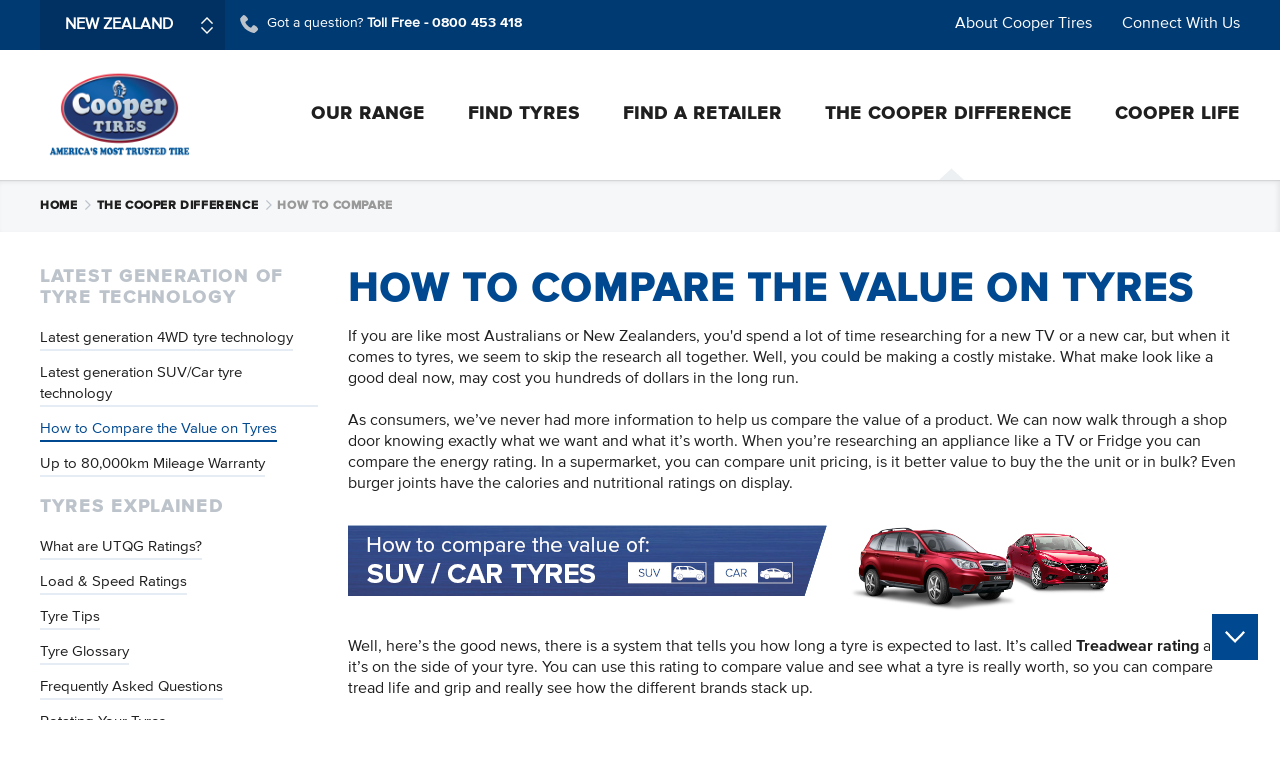

--- FILE ---
content_type: text/html; charset=utf-8
request_url: https://www.coopertires.co.nz/the-cooper-difference/latest-generation-of-tyre-technology/how-to-compare
body_size: 89158
content:

<!DOCTYPE html>
<!--[if lt IE 7 ]> <html lang="en" class="no-js ie6"> <![endif]-->
<!--[if IE 7 ]>    <html lang="en" class="no-js ie7"> <![endif]-->
<!--[if IE 8 ]>    <html lang="en" class="no-js ie8"> <![endif]-->
<!--[if IE 9 ]>    <html lang="en" class="no-js ie9"> <![endif]-->
<!--[if (gt IE 9)|!(IE)]><!-->
<html lang="en" class="no-js">
<!--<![endif]-->
<head>
    <meta charset="UTF-8">
    <meta name="viewport" content="width=device-width, initial-scale=1.0">
    <title>Tyre Quality and Comparison | Cooper Tires  New Zealand - Cooper Tires New Zealand | Tyres Worth Owning</title>
    <meta name="description" content="Want to know what value you are getting our of your tyres?  Learn more about our treadwear rating and the quality of the Cooper Tires range! ">
    <meta name="keywords" content="Cooper tires value, Cooper tyres compare, How to compare value on tyres, not all tyres are the same, treadwear rating, tread depth, longevity tyre, research tyres, check value in tyres">
    <link rel="apple-touch-icon" sizes="180x180" href="/Custom/UI/Content/images/favicon/apple-touch-icon.png">
    <link rel="icon" type="image/png" sizes="32x32" href="/Custom/UI/Content/images/favicon/favicon-32x32.png">
    <link rel="icon" type="image/png" sizes="16x16" href="/Custom/UI/Content/images/favicon/favicon-16x16.png">
    <link rel="manifest" href="/Custom/UI/Content/images/favicon/site.webmanifest">
    <link rel="mask-icon" href="/Custom/UI/Content/images/favicon/safari-pinned-tab.svg" color="#5bbad5">
    <meta name="msapplication-TileColor" content="#da532c">
    <meta name="theme-color" content="#ffffff">

    <link rel="stylesheet" href="//fonts.googleapis.com/css?family=Open+Sans:600italic,300,400,600,700,800">
    <link href="/Custom/UI/Content/css/newCss?v=AV9jk7_3FrDAT23Ry4r6Djf89ZabdwzcxVzAO3fFvis1" rel="stylesheet"/>

    <link rel="stylesheet" href="/Custom/UI/Content/css/print.css" media="print">
    <meta name="title" content="Tyre Quality and Comparison | Cooper Tires  New Zealand - Cooper Tires New Zealand | Tyres Worth Owning" />
    <meta property="og:type" content="article" />
    <meta property="og:title" content="Tyre Quality and Comparison | Cooper Tires  New Zealand - Cooper Tires New Zealand | Tyres Worth Owning" />
    <meta property="og:description" content="Want to know what value you are getting our of your tyres?  Learn more about our treadwear rating and the quality of the Cooper Tires range! " />

    <meta name="twitter:site" content="@Cooper_Tires" />
    <meta name="twitter:creator" content="@Cooper_Tires" />
    <meta name="twitter:card" content="summary_large_image" />
    <meta name="twitter:description" content="Want to know what value you are getting our of your tyres?  Learn more about our treadwear rating and the quality of the Cooper Tires range! " />
    <meta name="twitter:image" content="" />

    <meta name="google-site-verification" content="9aOypV5bUAbM7M_eTbBc6sIe-Tdow5r6sVTv5BCct9A" />



    <noscript>
        <link rel="stylesheet" href="/Custom/UI/Content/css/no-js.css">
    </noscript>
    
    <script src="/Custom/UI/scripts/vendor/modernizr.custom.26897.js"></script>

    <!-- Google Tag Manager -->
    <script>
    (function(w,d,s,l,i){w[l]=w[l]||[];w[l].push({'gtm.start':
    new Date().getTime(),event:'gtm.js'});var f=d.getElementsByTagName(s)[0],
    j=d.createElement(s),dl=l!='dataLayer'?'&l='+l:'';j.async=true;j.src=
    'https://www.googletagmanager.com/gtm.js?id='+i+dl;f.parentNode.insertBefore(j,f);
    })(window, document, 'script', 'dataLayer', 'GTM-WQHZV6G');
    </script>
    <!-- End Google Tag Manager -->
    <!-- Start Visual Website Optimizer Asynchronous Code -->
    <script type='text/javascript'>
        var _vwo_code = (function () {
            var account_id = 366303,
                settings_tolerance = 2000,
                library_tolerance = 2500,
                use_existing_jquery = false,
                /* DO NOT EDIT BELOW THIS LINE */
                f = false, d = document; return { use_existing_jquery: function () { return use_existing_jquery; }, library_tolerance: function () { return library_tolerance; }, finish: function () { if (!f) { f = true; var a = d.getElementById('_vis_opt_path_hides'); if (a) a.parentNode.removeChild(a); } }, finished: function () { return f; }, load: function (a) { var b = d.createElement('script'); b.src = a; b.type = 'text/javascript'; b.innerText; b.onerror = function () { _vwo_code.finish(); }; d.getElementsByTagName('head')[0].appendChild(b); }, init: function () { settings_timer = setTimeout('_vwo_code.finish()', settings_tolerance); var a = d.createElement('style'), b = 'body{opacity:0 !important;filter:alpha(opacity=0) !important;background:none !important;}', h = d.getElementsByTagName('head')[0]; a.setAttribute('id', '_vis_opt_path_hides'); a.setAttribute('type', 'text/css'); if (a.styleSheet) a.styleSheet.cssText = b; else a.appendChild(d.createTextNode(b)); h.appendChild(a); this.load('//dev.visualwebsiteoptimizer.com/j.php?a=' + account_id + '&u=' + encodeURIComponent(d.URL) + '&r=' + Math.random()); return settings_timer; } };
        }()); _vwo_settings_timer = _vwo_code.init();
    </script>
    <!-- End Visual Website Optimizer Asynchronous Code -->

</head>
<body class="how-to-compare">
    <!-- Google Tag Manager (noscript) -->
    <noscript>
        <iframe src="https://www.googletagmanager.com/ns.html?id=GTM-WQHZV6G"
                height="0" width="0" style="display:none;visibility:hidden"></iframe>
    </noscript>
    <!-- End Google Tag Manager (noscript) -->
    <div id="fb-root"></div>
    <script>
        (function (d, s, id) {
            var js, fjs = d.getElementsByTagName(s)[0];
            if (d.getElementById(id)) return;
            js = d.createElement(s); js.id = id;
            js.src = "//connect.facebook.net/en_GB/sdk.js#xfbml=1&version=v2.7";
            fjs.parentNode.insertBefore(js, fjs);
        }(document, 'script', 'facebook-jssdk'));
    </script>
    <div class="e-page-wrapper">
        <img class="print-logo" src="/Custom/UI/Content/images/logo.png" alt="Cooper Tires">
        <header class="h-wrapper">
            <div class="h-top-bar">
                <!-- ko stopBinding: true -->
                <div id="cart-status-template" class="h-top-bar__inner">
    
<div class="s-select-country">
    <select class="e-select s-select-country__select" data-id="select-site-country">
        <option value="https://www.coopertires.com.au/the-cooper-difference/latest-generation-of-tyre-technology/how-to-compare">Australia</option>
        <option value="http://www.coopertires.co.nz/the-cooper-difference/latest-generation-of-tyre-technology/how-to-compare" selected=&quot;selected&quot;>New Zealand</option>
    </select>
</div>
    <p class="h-got-question__wrapper">
		<svg class="icon icon-Phone h-got-question__icon"><use xmlns:xlink="http://www.w3.org/1999/xlink" xlink:href="/Custom/UI/Content/svg/symbol-defs.svg#icon-Phone"></use></svg>
        <span class="h-got-question__title">Got a question?</span>
            <a href="tel:0800453418" class="h-got-question__number">Toll Free - <strong>0800 453 418</strong></a>
    </p>
    

    <div class="h-top-bar__content-links visible-lg">
            <a href="/about-cooper-tires" class="h-top-bar__content-link e-link e-link--transparent">About Cooper Tires</a>
                    <a href="/connect-with-us" class="h-top-bar__content-link e-link e-link--transparent">Connect With Us</a>
    </div>
    
</div>
                <!-- /ko -->
            </div>
            <div class="h-main">
        <div class="h-main__inner">
            <div class="e-header__logo__wrapper">
                <a href="/" class="e-header__logo">Cooper Tires</a>
            </div>
			<nav class="h-navigation__wrapper">
                <a href="#" class="h-navigation-toggle hidden-lg">
                    <svg class="icon icon-Menu"><use xlink:href="/Custom/UI/Content/svg/symbol-defs.svg#icon-Menu"></use></svg>
                    <span class="h-navigation-toggle__menu-text">Menu</span>
                </a>

                <!-- Do the desktop navigation first -->
                <div class="h-navigation__desktop">
                    <ul class="h-navigation__list">
                        <!-- we don't want to show Connect With Us or About Cooper Tyres in the desktop nav -->
                            <li class="h-navigation__item  has-children">
                                <div class="h-navigation__link__wrapper">
                                    <a class="h-navigation__link" href="/our-range"><span class="h-navigation__link__inner">Our Range</span></a>
                                        <a href="#" class="h-navigation__item__expand">
                                            <svg class="icon icon-arrow_right"><use xlink:href="/Custom/UI/Content/svg/symbol-defs.svg#icon-arrow_right"></use></svg>
                                        </a>
                                </div>

                                    <div class="h-navigation__sub-list__wrapper">
                                        <div class="h-navigation__sub-list__inner h-navigation__our-range__wrapper">
                                            <div class="row">
                                                    <div class="col-xs-6">
                                                        <h2 class="h-navigation__sub-list__section-title">4x4 Tyres</h2>

                                                        <div class="row">

                                                            <!-- Featured items -->
                                                                    <div class="col-lg-8 col-xs-12 pull-right">


    <div class="h-navigation__our-range__feature-item">
        <a href="/our-range/4x4-tyres/st-maxx" class="h-navigation__our-range__feature-item__image-wrapper">
            <img class="h-navigation__our-range__feature-item__image" src="/assets/products/images/ad0084f59b54452c8e33f91742897be1.png" alt="Image of tyre S/T MAXX" />
        </a>
        <div class="h-navigation__our-range__feature-item__content">
            <h3 class="h-navigation__our-range__feature-item__title">S/T MAXX</h3>
            <p class="h-navigation__our-range__feature-item__details">Designed to thrive in Australia&#39;s harshest conditions.</p>
            <a href="/our-range/4x4-tyres/st-maxx" class="btn btn--standard btn--blue">Learn more</a>
        </div>
    </div>



    <div class="h-navigation__our-range__feature-item">
        <a href="/our-range/4x4-tyres/at3-lt" class="h-navigation__our-range__feature-item__image-wrapper">
            <img class="h-navigation__our-range__feature-item__image" src="/assets/products/images/2a70fd3d22fe44d483dd65711bf9a8cd.png" alt="Image of tyre AT3&amp;nbsp;LT" />
        </a>
        <div class="h-navigation__our-range__feature-item__content">
            <h3 class="h-navigation__our-range__feature-item__title"><sup>AT3<span size="1" style="font-size: xx-small;">&nbsp;LT</span></sup></h3>
            <p class="h-navigation__our-range__feature-item__details">The AT3 LT is one of Cooper Tires&#174; most popular tyres for drivers seeking reliable, quiet and safe all-terrain performance.</p>
            <a href="/our-range/4x4-tyres/at3-lt" class="btn btn--standard btn--blue">Learn more</a>
        </div>
    </div>

                                                                    </div>


                                                            <div class="col-lg-4 col-xs-12 pull-left">
                                                                <ul class="h-navigation__sub-list__items visible-lg">

                                                                        <li class="h-navigation__sub-list__item">
                                                                            <div class="h-navigation__sub-list__link__wrapper">
                                                                                <a class="h-navigation__sub-list__link" href="/our-range/4x4-tyres/stt-pro"><span class="h-navigation__sub-list__link__inner">STT PRO</span></a>
                                                                            </div>
                                                                        </li>
                                                                        <li class="h-navigation__sub-list__item">
                                                                            <div class="h-navigation__sub-list__link__wrapper">
                                                                                <a class="h-navigation__sub-list__link" href="/our-range/4x4-tyres/evolution-mt"><span class="h-navigation__sub-list__link__inner">EVOLUTION M/T</span></a>
                                                                            </div>
                                                                        </li>
                                                                        <li class="h-navigation__sub-list__item">
                                                                            <div class="h-navigation__sub-list__link__wrapper">
                                                                                <a class="h-navigation__sub-list__link" href="/our-range/4x4-tyres/st-maxx"><span class="h-navigation__sub-list__link__inner">S/T MAXX</span></a>
                                                                            </div>
                                                                        </li>
                                                                        <li class="h-navigation__sub-list__item">
                                                                            <div class="h-navigation__sub-list__link__wrapper">
                                                                                <a class="h-navigation__sub-list__link" href="/our-range/4x4-tyres/at3-xlt"><span class="h-navigation__sub-list__link__inner">AT3 XLT</span></a>
                                                                            </div>
                                                                        </li>
                                                                        <li class="h-navigation__sub-list__item">
                                                                            <div class="h-navigation__sub-list__link__wrapper">
                                                                                <a class="h-navigation__sub-list__link" href="/our-range/4x4-tyres/at3-lt"><span class="h-navigation__sub-list__link__inner">AT3 LT</span></a>
                                                                            </div>
                                                                        </li>
                                                                        <li class="h-navigation__sub-list__item">
                                                                            <div class="h-navigation__sub-list__link__wrapper">
                                                                                <a class="h-navigation__sub-list__link" href="/our-range/4x4-tyres/zeon-ltz-pro"><span class="h-navigation__sub-list__link__inner">Zeon LTZ PRO</span></a>
                                                                            </div>
                                                                        </li>
                                                                        <li class="h-navigation__sub-list__item">
                                                                            <div class="h-navigation__sub-list__link__wrapper">
                                                                                <a class="h-navigation__sub-list__link" href="/our-range/4x4-tyres/att"><span class="h-navigation__sub-list__link__inner">ATT</span></a>
                                                                            </div>
                                                                        </li>
                                                                        <li class="h-navigation__sub-list__item">
                                                                            <div class="h-navigation__sub-list__link__wrapper">
                                                                                <a class="h-navigation__sub-list__link" href="/our-range/4x4-tyres/rugged-trek"><span class="h-navigation__sub-list__link__inner">RUGGED TREK</span></a>
                                                                            </div>
                                                                        </li>
                                                                        <li class="h-navigation__sub-list__item">
                                                                            <div class="h-navigation__sub-list__link__wrapper">
                                                                                <a class="h-navigation__sub-list__link" href="/our-range/4x4-tyres/roadplustrail-at"><span class="h-navigation__sub-list__link__inner">ROAD+TRAIL AT</span></a>
                                                                            </div>
                                                                        </li>
                                                                        <li class="h-navigation__sub-list__item">
                                                                            <div class="h-navigation__sub-list__link__wrapper">
                                                                                <a class="h-navigation__sub-list__link" href="/our-range/4x4-tyres/stronghold-at"><span class="h-navigation__sub-list__link__inner">STRONGHOLD AT</span></a>
                                                                            </div>
                                                                        </li>
                                                                </ul>
                                                                <a href="/our-range/4x4-tyres" class="h-navigation__sub-list__link--view-all">View Full Range</a>
                                                            </div>
                                                        </div>

                                                    </div>
                                                    <div class="col-xs-6">
                                                        <h2 class="h-navigation__sub-list__section-title">SUV/Car Tyres</h2>

                                                        <div class="row">

                                                            <!-- Featured items -->


                                                            <div class="col-lg-4 col-xs-12 pull-left">
                                                                <ul class="h-navigation__sub-list__items visible-lg">

                                                                        <li class="h-navigation__sub-list__item">
                                                                            <div class="h-navigation__sub-list__link__wrapper">
                                                                                <a class="h-navigation__sub-list__link" href="/our-range/suvcar-tyres/att"><span class="h-navigation__sub-list__link__inner">ATT</span></a>
                                                                            </div>
                                                                        </li>
                                                                        <li class="h-navigation__sub-list__item">
                                                                            <div class="h-navigation__sub-list__link__wrapper">
                                                                                <a class="h-navigation__sub-list__link" href="/our-range/suvcar-tyres/evolution-c5"><span class="h-navigation__sub-list__link__inner">EVOLUTION C5</span></a>
                                                                            </div>
                                                                        </li>
                                                                        <li class="h-navigation__sub-list__item">
                                                                            <div class="h-navigation__sub-list__link__wrapper">
                                                                                <a class="h-navigation__sub-list__link" href="/our-range/suvcar-tyres/evolution-ctt"><span class="h-navigation__sub-list__link__inner">EVOLUTION CTT</span></a>
                                                                            </div>
                                                                        </li>
                                                                        <li class="h-navigation__sub-list__item">
                                                                            <div class="h-navigation__sub-list__link__wrapper">
                                                                                <a class="h-navigation__sub-list__link" href="/our-range/suvcar-tyres/cobra"><span class="h-navigation__sub-list__link__inner">COBRA</span></a>
                                                                            </div>
                                                                        </li>
                                                                        <li class="h-navigation__sub-list__item">
                                                                            <div class="h-navigation__sub-list__link__wrapper">
                                                                                <a class="h-navigation__sub-list__link" href="/our-range/suvcar-tyres/pro-control"><span class="h-navigation__sub-list__link__inner">PRO CONTROL</span></a>
                                                                            </div>
                                                                        </li>
                                                                        <li class="h-navigation__sub-list__item">
                                                                            <div class="h-navigation__sub-list__link__wrapper">
                                                                                <a class="h-navigation__sub-list__link" href="/our-range/suvcar-tyres/roadplustrail-at"><span class="h-navigation__sub-list__link__inner">ROAD+TRAIL AT</span></a>
                                                                            </div>
                                                                        </li>
                                                                </ul>
                                                                <a href="/our-range/suvcar-tyres" class="h-navigation__sub-list__link--view-all">View Full Range</a>
                                                            </div>
                                                        </div>

                                                    </div>
                                            </div>
                                        </div>
                                    </div>
                            </li>
                            <li class="h-navigation__item  has-children">
                                <div class="h-navigation__link__wrapper">
                                    <a class="h-navigation__link" href="/find-tyres"><span class="h-navigation__link__inner">Find Tyres</span></a>
                                        <a href="#" class="h-navigation__item__expand">
                                            <svg class="icon icon-arrow_right"><use xlink:href="/Custom/UI/Content/svg/symbol-defs.svg#icon-arrow_right"></use></svg>
                                        </a>
                                </div>

                            </li>
                            <li class="h-navigation__item ">
                                <div class="h-navigation__link__wrapper">
                                    <a class="h-navigation__link" href="/find-a-retailer"><span class="h-navigation__link__inner">Find a Retailer</span></a>
                                </div>

                            </li>
                            <li class="h-navigation__item is-active has-children">
                                <div class="h-navigation__link__wrapper">
                                    <a class="h-navigation__link" href="/the-cooper-difference"><span class="h-navigation__link__inner">The Cooper Difference</span></a>
                                        <a href="#" class="h-navigation__item__expand">
                                            <svg class="icon icon-arrow_right"><use xlink:href="/Custom/UI/Content/svg/symbol-defs.svg#icon-arrow_right"></use></svg>
                                        </a>
                                </div>

                                    <div class="h-navigation__sub-list__wrapper">
                                        <div class="h-navigation__sub-list__inner">
                                            <div class="row">
                                                            <div class="col-xs-12 col-lg-6">
                                                                <h2 class="h-navigation__sub-list__section-title">Latest generation of Tyre Technology</h2>
                                                                <ul class="h-navigation__sub-list">
                                                                        <li class="h-navigation__sub-list__item">
                                                                            <div class="h-navigation__sub-list__link__wrapper">
                                                                                <a class="h-navigation__sub-list__link" href="/the-cooper-difference/latest-generation-of-tyre-technology/latest-generation-4wd-tyre-technology"><span class="h-navigation__sub-list__link__inner">Latest generation 4WD tyre technology</span></a>
                                                                            </div>
                                                                        </li>
                                                                        <li class="h-navigation__sub-list__item">
                                                                            <div class="h-navigation__sub-list__link__wrapper">
                                                                                <a class="h-navigation__sub-list__link" href="/the-cooper-difference/latest-generation-of-tyre-technology/latest-generation-suvcar-tyre-technology"><span class="h-navigation__sub-list__link__inner">Latest generation SUV/Car tyre technology</span></a>
                                                                            </div>
                                                                        </li>
                                                                        <li class="h-navigation__sub-list__item">
                                                                            <div class="h-navigation__sub-list__link__wrapper">
                                                                                <a class="h-navigation__sub-list__link" href="/the-cooper-difference/latest-generation-of-tyre-technology/how-to-compare"><span class="h-navigation__sub-list__link__inner">How to Compare the Value on Tyres</span></a>
                                                                            </div>
                                                                        </li>
                                                                        <li class="h-navigation__sub-list__item">
                                                                            <div class="h-navigation__sub-list__link__wrapper">
                                                                                <a class="h-navigation__sub-list__link" href="/the-cooper-difference/latest-generation-of-tyre-technology/up-to-80000km-mileage-warranty"><span class="h-navigation__sub-list__link__inner">Up to 80,000km Mileage Warranty</span></a>
                                                                            </div>
                                                                        </li>
                                                                </ul>
                                                            </div>
                                                            <div class="col-xs-12 col-lg-6">
                                                                <h2 class="h-navigation__sub-list__section-title">Tyres explained</h2>
                                                                <ul class="h-navigation__sub-list">
                                                                        <li class="h-navigation__sub-list__item">
                                                                            <div class="h-navigation__sub-list__link__wrapper">
                                                                                <a class="h-navigation__sub-list__link" href="/the-cooper-difference/tyres-explained/what-are-utqg-ratings"><span class="h-navigation__sub-list__link__inner">What are UTQG Ratings?</span></a>
                                                                            </div>
                                                                        </li>
                                                                        <li class="h-navigation__sub-list__item">
                                                                            <div class="h-navigation__sub-list__link__wrapper">
                                                                                <a class="h-navigation__sub-list__link" href="/the-cooper-difference/tyres-explained/load-speed-ratings"><span class="h-navigation__sub-list__link__inner">Load &amp; Speed Ratings</span></a>
                                                                            </div>
                                                                        </li>
                                                                        <li class="h-navigation__sub-list__item">
                                                                            <div class="h-navigation__sub-list__link__wrapper">
                                                                                <a class="h-navigation__sub-list__link" href="/the-cooper-difference/tyres-explained/tyre-tips"><span class="h-navigation__sub-list__link__inner">Tyre Tips</span></a>
                                                                            </div>
                                                                        </li>
                                                                        <li class="h-navigation__sub-list__item">
                                                                            <div class="h-navigation__sub-list__link__wrapper">
                                                                                <a class="h-navigation__sub-list__link" href="/the-cooper-difference/tyres-explained/tyre-glossary"><span class="h-navigation__sub-list__link__inner">Tyre Glossary</span></a>
                                                                            </div>
                                                                        </li>
                                                                        <li class="h-navigation__sub-list__item">
                                                                            <div class="h-navigation__sub-list__link__wrapper">
                                                                                <a class="h-navigation__sub-list__link" href="/the-cooper-difference/tyres-explained/faqs"><span class="h-navigation__sub-list__link__inner">Frequently Asked Questions</span></a>
                                                                            </div>
                                                                        </li>
                                                                        <li class="h-navigation__sub-list__item">
                                                                            <div class="h-navigation__sub-list__link__wrapper">
                                                                                <a class="h-navigation__sub-list__link" href="/the-cooper-difference/tyres-explained/rotating-your-tyres"><span class="h-navigation__sub-list__link__inner">Rotating Your Tyres</span></a>
                                                                            </div>
                                                                        </li>
                                                                </ul>
                                                            </div>
                                                            <div class="col-xs-12 col-lg-6">
                                                                <h2 class="h-navigation__sub-list__section-title"></h2>
                                                                <ul class="h-navigation__sub-list">
                                                                    <li class="h-navigation__sub-list__item">
                                                                        <div class="h-navigation__sub-list__link__wrapper">
                                                                            <a class="h-navigation__sub-list__link" href="/the-cooper-difference/online-registration"><span class="h-navigation__sub-list__link__inner">Online registration</span></a>
                                                                        </div>
                                                                    </li>
                                                                </ul>
                                                            </div>
                                            </div>
                                        </div>
                                    </div>
                            </li>
                            <li class="h-navigation__item  has-children">
                                <div class="h-navigation__link__wrapper">
                                    <a class="h-navigation__link" href="/cooper-life"><span class="h-navigation__link__inner">Cooper Life</span></a>
                                        <a href="#" class="h-navigation__item__expand">
                                            <svg class="icon icon-arrow_right"><use xlink:href="/Custom/UI/Content/svg/symbol-defs.svg#icon-arrow_right"></use></svg>
                                        </a>
                                </div>

                                    <div class="h-navigation__sub-list__wrapper">
                                        <div class="h-navigation__sub-list__inner">
                                            <div class="visible-lg">
                                                <!-- articles -->
                                                <div class="row">
                                                    <div class="col-lg-8">
                                                        <h2 class="h-navigation__sub-list__section-title">Latest from Cooper Life</h2>
                                                        <div class="row">
                                                            
                                                                    <div class="col-lg-6">
                                                                        <div class="h-navigation__article__panel">
                                                                                <img class="h-navigation__article__image" src="/resize.ashx?image=/media/7327/100kclubbanner22_2356372.jpg&amp;width=740&amp;height=240&amp;scale=0.24193548387096775&amp;x=0&amp;y=0&amp;crop=true" alt="100K Club">
                                                                            <h3 class="h-navigation__article__title">100K Club</h3>
                                                                            <div class="h-navigation__article__content">
                                                                                <p>


JOIN THE COOPER® TIRES 100K CLUB.
 
The Cooper Tires® exclusive 100K club celebrates local drivers that have travelled in excess of 100,000KM on one set of Cooper® tyres.
 
If you have done over 100,000KM on your set of Coopers, submit your...</p>
                                                                            </div>
                                                                            <a href="/cooper-life/blog/2022/august/100k-club" class="btn btn--standard btn--blue">Read More</a>
                                                                        </div>
                                                                    </div>
                                                                    <div class="col-lg-6">
                                                                        <div class="h-navigation__article__panel">
                                                                                <img class="h-navigation__article__image" src="/resize.ashx?image=/media/6802/5 Aus Road Trips_Teaser_187471.jpg&amp;width=740&amp;height=240&amp;scale=1&amp;x=0&amp;y=0&amp;crop=true" alt="5 Australian Road Trips">
                                                                            <h3 class="h-navigation__article__title">5 Australian Road Trips</h3>
                                                                            <div class="h-navigation__article__content">
                                                                                <p>Don’t you love taking a scenic road trip with friends and family, and seeing some of the best scenery this country has to offer? Here are 5 great road trips that you should consider for your next adventure.</p>
                                                                            </div>
                                                                            <a href="/cooper-life/blog/2019/june/5-australian-road-trips" class="btn btn--standard btn--blue">Read More</a>
                                                                        </div>
                                                                    </div>

                                                        </div>
                                                        <a href="/cooper-life/blog" class="h-navigation__sub-list__link--view-all">See more Cooper Life articles</a>
                                                    </div>
                                                    

                                                        <div class="col-lg-4">
                                                            <h2 class="h-navigation__sub-list__section-title">Driver Reviews</h2>
                                                            

                                                                <div class="row">
                                                                    <div class="col-xs-12">
                                                                        <div class="h-navigation__article__panel">
                                                                            <img src="/resize.ashx?image=/media/5317/Kel-Crisafulli_web-image_587752.png&amp;width=740&amp;height=240&amp;crop=false&amp;fit=true" class="h-navigation__article__image" alt="Kel Crisafulli">
                                                                            <h3 class="h-navigation__article__title">Kel Crisafulli</h3>
                                                                            <div class="h-navigation__article__content">
                                                                                    <p>Tyre <strong>S/T MAXX</strong></p>
                                                                                
                                                                                <p class="h-navigation__article__quote">
                                                                                    "Cooper tyres are by far the best tyres I&#39;ve used"
                                                                                </p>
                                                                            </div>
                                                                            <a href="/cooper-life/driver-reviews/testimonials/kel-crisafulli" class="btn btn--standard btn--blue">Read More</a>
                                                                        </div>
                                                                        <a href="/cooper-life/driver-reviews" class="h-navigation__sub-list__link--view-all">See more Driver Reviews</a>
                                                                    </div>
                                                                </div>
                                                            
                                                        </div>
                                                </div>
                                            </div>
                                        </div>
                                    </div>
                            </li>

                    </ul>
                </div>
            </nav>
        </div>
    </div>
    <div class="h-navigation__device h-navigation__device--hidden">
        <nav class="h-navigation__wrapper">
            <a href="#" class="h-navigation__device__close">
                <svg class="icon icon-Menu_Close"><use xlink:href="/Custom/UI/Content/svg/symbol-defs.svg#icon-Menu_Close"></use></svg>
            </a>
            
<div class="s-select-country s-select-country--sidenav">
    <select class="e-select s-select-country__select" data-id="select-site-country">
        <option value="https://www.coopertires.com.au/the-cooper-difference/latest-generation-of-tyre-technology/how-to-compare">Australia</option>
        <option value="http://www.coopertires.co.nz/the-cooper-difference/latest-generation-of-tyre-technology/how-to-compare" selected=&quot;selected&quot;>New Zealand</option>
    </select>
</div>

            <ul class="h-navigation__list">

                <li class="h-navigation__item  has-children">
                    <div class="h-navigation__link__wrapper">
                        <a class="h-navigation__link" href="/our-range"><span class="h-navigation__link__inner">Our Range</span></a>
                        <a href="#" class="h-navigation__item__expand">
                            <svg class="icon icon-arrow_right"><use xlink:href="/Custom/UI/Content/svg/symbol-defs.svg#icon-arrow_right"></use></svg>
                        </a>
                    </div>

                    <div class="h-navigation__sub-list__wrapper">
                        <div class="h-navigation__sub-list__inner h-navigation__our-range__wrapper">
                            <!-- add a mobile / tablet only back button for the current section -->
                            <div class="h-navigation__sub-list__heading">
                                <a class="h-navigation__sub-list__heading__link" href="#"><svg class="icon icon-arrow_left"><use xlink:href="/Custom/UI/Content/svg/symbol-defs.svg#icon-arrow_left"></use></svg><span class="h-navigation__sub-list__parent__inner">Back</span></a>
                            </div>
                            <h2 class="h-navigation__sub-list__section-title">4x4 Tyres</h2>
                            <ul class="h-navigation__sub-list">

                                <li class="h-navigation__sub-list__item">
                                    <div class="h-navigation__sub-list__link__wrapper">
                                        <a class="h-navigation__sub-list__link" href="/our-range/4x4-tyres/stt-pro"><span class="h-navigation__sub-list__link__inner">STT PRO</span></a>
                                    </div>
                                </li>
                                <li class="h-navigation__sub-list__item">
                                    <div class="h-navigation__sub-list__link__wrapper">
                                        <a class="h-navigation__sub-list__link" href="/our-range/4x4-tyres/evolution-mt"><span class="h-navigation__sub-list__link__inner">EVOLUTION M/T</span></a>
                                    </div>
                                </li>
                                <li class="h-navigation__sub-list__item">
                                    <div class="h-navigation__sub-list__link__wrapper">
                                        <a class="h-navigation__sub-list__link" href="/our-range/4x4-tyres/st-maxx"><span class="h-navigation__sub-list__link__inner">S/T MAXX</span></a>
                                    </div>
                                </li>
                                <li class="h-navigation__sub-list__item">
                                    <div class="h-navigation__sub-list__link__wrapper">
                                        <a class="h-navigation__sub-list__link" href="/our-range/4x4-tyres/at3-xlt"><span class="h-navigation__sub-list__link__inner">AT3 XLT</span></a>
                                    </div>
                                </li>
                                <li class="h-navigation__sub-list__item">
                                    <div class="h-navigation__sub-list__link__wrapper">
                                        <a class="h-navigation__sub-list__link" href="/our-range/4x4-tyres/at3-lt"><span class="h-navigation__sub-list__link__inner">AT3 LT</span></a>
                                    </div>
                                </li>
                                <li class="h-navigation__sub-list__item">
                                    <div class="h-navigation__sub-list__link__wrapper">
                                        <a class="h-navigation__sub-list__link" href="/our-range/4x4-tyres/zeon-ltz-pro"><span class="h-navigation__sub-list__link__inner">Zeon LTZ PRO</span></a>
                                    </div>
                                </li>
                                <li class="h-navigation__sub-list__item">
                                    <div class="h-navigation__sub-list__link__wrapper">
                                        <a class="h-navigation__sub-list__link" href="/our-range/4x4-tyres/att"><span class="h-navigation__sub-list__link__inner">ATT</span></a>
                                    </div>
                                </li>
                                <li class="h-navigation__sub-list__item">
                                    <div class="h-navigation__sub-list__link__wrapper">
                                        <a class="h-navigation__sub-list__link" href="/our-range/4x4-tyres/rugged-trek"><span class="h-navigation__sub-list__link__inner">RUGGED TREK</span></a>
                                    </div>
                                </li>
                                <li class="h-navigation__sub-list__item">
                                    <div class="h-navigation__sub-list__link__wrapper">
                                        <a class="h-navigation__sub-list__link" href="/our-range/4x4-tyres/roadplustrail-at"><span class="h-navigation__sub-list__link__inner">ROAD+TRAIL AT</span></a>
                                    </div>
                                </li>
                                <li class="h-navigation__sub-list__item">
                                    <div class="h-navigation__sub-list__link__wrapper">
                                        <a class="h-navigation__sub-list__link" href="/our-range/4x4-tyres/stronghold-at"><span class="h-navigation__sub-list__link__inner">STRONGHOLD AT</span></a>
                                    </div>
                                </li>
                            </ul>
                            <a href="/our-range/4x4-tyres" class="h-navigation__sub-list__link--view-all">View Full Range</a>
                            <h2 class="h-navigation__sub-list__section-title">SUV/Car Tyres</h2>
                            <ul class="h-navigation__sub-list">

                                <li class="h-navigation__sub-list__item">
                                    <div class="h-navigation__sub-list__link__wrapper">
                                        <a class="h-navigation__sub-list__link" href="/our-range/suvcar-tyres/att"><span class="h-navigation__sub-list__link__inner">ATT</span></a>
                                    </div>
                                </li>
                                <li class="h-navigation__sub-list__item">
                                    <div class="h-navigation__sub-list__link__wrapper">
                                        <a class="h-navigation__sub-list__link" href="/our-range/suvcar-tyres/evolution-c5"><span class="h-navigation__sub-list__link__inner">EVOLUTION C5</span></a>
                                    </div>
                                </li>
                                <li class="h-navigation__sub-list__item">
                                    <div class="h-navigation__sub-list__link__wrapper">
                                        <a class="h-navigation__sub-list__link" href="/our-range/suvcar-tyres/evolution-ctt"><span class="h-navigation__sub-list__link__inner">EVOLUTION CTT</span></a>
                                    </div>
                                </li>
                                <li class="h-navigation__sub-list__item">
                                    <div class="h-navigation__sub-list__link__wrapper">
                                        <a class="h-navigation__sub-list__link" href="/our-range/suvcar-tyres/cobra"><span class="h-navigation__sub-list__link__inner">COBRA</span></a>
                                    </div>
                                </li>
                                <li class="h-navigation__sub-list__item">
                                    <div class="h-navigation__sub-list__link__wrapper">
                                        <a class="h-navigation__sub-list__link" href="/our-range/suvcar-tyres/pro-control"><span class="h-navigation__sub-list__link__inner">PRO CONTROL</span></a>
                                    </div>
                                </li>
                                <li class="h-navigation__sub-list__item">
                                    <div class="h-navigation__sub-list__link__wrapper">
                                        <a class="h-navigation__sub-list__link" href="/our-range/suvcar-tyres/roadplustrail-at"><span class="h-navigation__sub-list__link__inner">ROAD+TRAIL AT</span></a>
                                    </div>
                                </li>
                            </ul>
                            <a href="/our-range/suvcar-tyres" class="h-navigation__sub-list__link--view-all">View Full Range</a>
                        </div>
                    </div>
                </li>
                <li class="h-navigation__item ">
                    <div class="h-navigation__link__wrapper">
                        <a class="h-navigation__link" href="/find-tyres"><span class="h-navigation__link__inner">Find Tyres</span></a>
                    </div>

                    <div class="h-navigation__sub-list__wrapper">
                        <ul class="h-navigation__sub-list__inner h-navigation__sub-list">
                            <!-- add a mobile / tablet only back button for the current section -->
                            <li class="h-navigation__sub-list__heading">
                                <a class="h-navigation__sub-list__heading__link" href="#"><svg class="icon icon-arrow_left"><use xlink:href="/Custom/UI/Content/svg/symbol-defs.svg#icon-arrow_left"></use></svg><span class="h-navigation__sub-list__parent__inner">Back</span></a>
                            </li>

                                <li class="h-navigation__sub-list__item">
                                    <div class="h-navigation__sub-list__link__wrapper">
                                        <a class="h-navigation__sub-list__link" href="/find-tyres/product-comparison"><span class="h-navigation__sub-list__link__inner">Product Comparison</span></a>
                                    </div>
                                </li>
                        </ul>
                    </div>
                </li>
                <li class="h-navigation__item  has-children">
                    <div class="h-navigation__link__wrapper">
                        <a class="h-navigation__link" href="/find-a-retailer"><span class="h-navigation__link__inner">Find a Retailer</span></a>
                        <a href="#" class="h-navigation__item__expand">
                            <svg class="icon icon-arrow_right"><use xlink:href="/Custom/UI/Content/svg/symbol-defs.svg#icon-arrow_right"></use></svg>
                        </a>
                    </div>

                </li>
                <li class="h-navigation__item is-active has-children">
                    <div class="h-navigation__link__wrapper">
                        <a class="h-navigation__link" href="/the-cooper-difference"><span class="h-navigation__link__inner">The Cooper Difference</span></a>
                        <a href="#" class="h-navigation__item__expand">
                            <svg class="icon icon-arrow_right"><use xlink:href="/Custom/UI/Content/svg/symbol-defs.svg#icon-arrow_right"></use></svg>
                        </a>
                    </div>

                    <div class="h-navigation__sub-list__wrapper">
                        <div class="h-navigation__sub-list__inner">
                            <!-- add a mobile / tablet only back button for the current section -->
                            <div class="h-navigation__sub-list__heading">
                                <a class="h-navigation__sub-list__heading__link" href="#"><svg class="icon icon-arrow_left"><use xlink:href="/Custom/UI/Content/svg/symbol-defs.svg#icon-arrow_left"></use></svg><span class="h-navigation__sub-list__parent__inner">Back</span></a>
                            </div>
                            <!-- <div class="row"> -->
                            <!-- <div class="col-xs-12 col-lg-6"> -->
                            <h2 class="h-navigation__sub-list__section-title">Latest generation of Tyre Technology</h2>
                            <ul class="h-navigation__sub-list">
                            </ul>
                            <!-- </div> -->
                            <!-- <div class="col-xs-12 col-lg-6"> -->
                            <h2 class="h-navigation__sub-list__section-title">Tyres explained</h2>
                            <ul class="h-navigation__sub-list">
                            </ul>
                            <!-- </div> -->
                            <!-- <div class="col-xs-12 col-lg-6"> -->
                            <h2 class="h-navigation__sub-list__section-title">Benefits of buying Cooper Tires</h2>
                            <ul class="h-navigation__sub-list">
                            </ul>
                            <!-- </div> -->
                            <!-- <div class="col-xs-12 col-lg-6"> -->
                            <h2 class="h-navigation__sub-list__section-title">Online registration</h2>
                            <ul class="h-navigation__sub-list">
                            </ul>
                            <!-- </div> -->

                            <!-- </div> -->
                        </div>
                    </div>
                </li>
                <li class="h-navigation__item  has-children">
                    <div class="h-navigation__link__wrapper">
                        <a class="h-navigation__link" href="/cooper-life"><span class="h-navigation__link__inner">Cooper Life</span></a>
                        <a href="#" class="h-navigation__item__expand">
                            <svg class="icon icon-arrow_right"><use xlink:href="/Custom/UI/Content/svg/symbol-defs.svg#icon-arrow_right"></use></svg>
                        </a>
                    </div>

                    <div class="h-navigation__sub-list__wrapper">
                        <div class="h-navigation__sub-list__inner">
                            <ul class="h-navigation__sub-list__inner h-navigation__sub-list">
                                <!-- add a mobile / tablet only back button for the current section -->
                                <li class="h-navigation__sub-list__heading">
                                    <a class="h-navigation__sub-list__heading__link" href="#"><svg class="icon icon-arrow_left"><use xlink:href="/Custom/UI/Content/svg/symbol-defs.svg#icon-arrow_left"></use></svg><span class="h-navigation__sub-list__parent__inner">Back</span></a>
                                </li>
                                    <li class="h-navigation__sub-list__item">
                                        <div class="h-navigation__sub-list__link__wrapper">
                                            <a class="h-navigation__sub-list__link" href="/cooper-life/blog"><span class="h-navigation__sub-list__link__inner">Blog</span></a>
                                        </div>
                                    </li>
                                    <li class="h-navigation__sub-list__item">
                                        <div class="h-navigation__sub-list__link__wrapper">
                                            <a class="h-navigation__sub-list__link" href="/cooper-life/driver-reviews"><span class="h-navigation__sub-list__link__inner">Driver Reviews</span></a>
                                        </div>
                                    </li>
                                    <li class="h-navigation__sub-list__item">
                                        <div class="h-navigation__sub-list__link__wrapper">
                                            <a class="h-navigation__sub-list__link" href="/cooper-life/100k-club"><span class="h-navigation__sub-list__link__inner">New Zealand 100K Club</span></a>
                                        </div>
                                    </li>
                                    <li class="h-navigation__sub-list__item">
                                        <div class="h-navigation__sub-list__link__wrapper">
                                            <a class="h-navigation__sub-list__link" href="/cooper-life/submit-testimonial"><span class="h-navigation__sub-list__link__inner">Submit Testimonial</span></a>
                                        </div>
                                    </li>
                                    <li class="h-navigation__sub-list__item">
                                        <div class="h-navigation__sub-list__link__wrapper">
                                            <a class="h-navigation__sub-list__link" href="/cooper-life/partners-nz"><span class="h-navigation__sub-list__link__inner">Partners NZ</span></a>
                                        </div>
                                    </li>
                            </ul>
                        </div>
                    </div>
                </li>
                <li class="h-navigation__item  has-children">
                    <div class="h-navigation__link__wrapper">
                        <a class="h-navigation__link" href="/connect-with-us"><span class="h-navigation__link__inner">Connect With Us</span></a>
                        <a href="#" class="h-navigation__item__expand">
                            <svg class="icon icon-arrow_right"><use xlink:href="/Custom/UI/Content/svg/symbol-defs.svg#icon-arrow_right"></use></svg>
                        </a>
                    </div>

                    <div class="h-navigation__sub-list__wrapper">
                        <ul class="h-navigation__sub-list__inner h-navigation__sub-list">
                            <!-- add a mobile / tablet only back button for the current section -->
                            <li class="h-navigation__sub-list__heading">
                                <a class="h-navigation__sub-list__heading__link" href="#"><svg class="icon icon-arrow_left"><use xlink:href="/Custom/UI/Content/svg/symbol-defs.svg#icon-arrow_left"></use></svg><span class="h-navigation__sub-list__parent__inner">Back</span></a>
                            </li>

                                <li class="h-navigation__sub-list__item">
                                    <div class="h-navigation__sub-list__link__wrapper">
                                        <a class="h-navigation__sub-list__link" href="/connect-with-us/contact-us"><span class="h-navigation__sub-list__link__inner">Contact Us</span></a>
                                    </div>
                                </li>
                        </ul>
                    </div>
                </li>
                <li class="h-navigation__item ">
                    <div class="h-navigation__link__wrapper">
                        <a class="h-navigation__link" href="/about-cooper-tires"><span class="h-navigation__link__inner">About Cooper Tires</span></a>
                    </div>

                </li>
            </ul>
        </nav>
    </div>
        </header>

        <nav class="e-breadcrumb">
    <div class="e-content__container">
        <a class="e-breadcrumb__back e-link e-link--transparent" href="/the-cooper-difference"><svg class="icon icon-arrow_left"><use xlink:href="/Custom/UI/Content/svg/symbol-defs.svg#icon-arrow_left"></use></svg>Back</a>

                <a class="e-breadcrumb__link e-link e-link--transparent" href="/">
                    Home
                    <svg class="icon icon-arrow_Right e-breadcrumb__link-icon"><use xmlns:xlink="http://www.w3.org/1999/xlink" xlink:href="/Custom/UI/Content/svg/symbol-defs.svg#icon-arrow_right"></use></svg>
                </a>
                <a class="e-breadcrumb__link e-link e-link--transparent" href="/the-cooper-difference">
                    The Cooper Difference
                    <svg class="icon icon-arrow_Right e-breadcrumb__link-icon"><use xmlns:xlink="http://www.w3.org/1999/xlink" xlink:href="/Custom/UI/Content/svg/symbol-defs.svg#icon-arrow_right"></use></svg>
                </a>
                    <span class="e-breadcrumb__current">How to Compare</span>

    </div>
</nav>

        

        <div class="e-body-content__wrapper">
            <div class="e-content__container">
                <div class="e-body-content__inner">
                    <div class="row">
                        <div class="col-lg-9 col-xs-12 pull-right">
                            


<h1 class="h1 e-content__main-title">How to Compare the Value on Tyres</h1>
<div class="row">
        <div class="col-xs-12 editable-text">
            <p>If you are like most Australians or New Zealanders, you'd spend a lot of time researching for a new TV or a new car, but when it comes to tyres, we seem to skip the research all together. Well, you could be making a costly mistake. What make look like a good deal now, may cost you hundreds of dollars in the long run.</p>
<p> </p>
<p>As consumers, we’ve never had more information to help us compare the value of a product. We can now walk through a shop door knowing exactly what we want and what it’s worth. When you’re researching an appliance like a TV or Fridge you can compare the energy rating. In a supermarket, you can compare unit pricing, is it better value to buy the the unit or in bulk? Even burger joints have the calories and nutritional ratings on display.</p>
<p> </p>
<p><img width="800" height="100" src="/media/77764/HEADER_SUV-CAR-TYRES_800x100px.jpg" alt="HEADER SUV CAR TYRES 800X100px"/></p>
<p> </p>
<p>Well, here’s the good news, there is a system that tells you how long a tyre is expected to last. It’s called <strong>Treadwear rating</strong> and it’s on the side of your tyre. You can use this rating to compare value and see what a tyre is really worth, so you can compare tread life and grip and really see how the different brands stack up.</p>
<p> </p>
<div class="w-videos">
		<div class="w-videos__col" style="max-width:65%;">
			<div class="w-videos__video">
				<div class="w-videos__video__scaler">
					<iframe class="w-videos__video__frame" data-video-frame src="https://www.youtube.com/embed/q8YjfR7qKnQ?wmode=transparent&showinfo=0" frameborder="0" allowfullscreen></iframe>
				</div>
			</div>
		</div>
</div>
<p> </p>
<p><strong>Treadwear</strong> <strong>is a great indicator of how long a tyre will last, the higher the number the better</strong>. Used in the same vehicle under the same conditions a tyre with a high rating of around 800 will last twice as long as a tyre with a 400 rating. Watch the video above to see how a Prado driver could save hundreds of dollars.</p>
<p> </p>
<p>Learn more about <a href="/the-cooper-difference/tyres-explained/what-are-utqg-ratings" title="What are UTQG Ratings">Treadwear and UTQG ratings</a>.</p>
<p> </p>
<p>Ask your tyre retailer to look up the <strong>Treadwear ratings</strong> of the SUV/Car tyres you're considering and compare the results.</p>
<p> </p>
<p> </p>
<p><img width="800" height="100" src="/media/77763/HEADER_4WD-TYRES_800x100px.jpg" alt="HEADER 4WD TYRES 800X100px"/></p>
<p> </p>
<p>Because of their intended off road use, 4WD and light truck tyres are exempt from the treadwear testing but you can still measure their life expectancy by comparing <strong>tread depth</strong>.</p>
<p> </p>
<p><strong>The more tread, the longer your tyre will last.</strong></p>
<p> </p>
<p>Watch the video below to see how to measure the tread depth. In the example, you will see that the original equipment tyre has 54% less tread than the equivalent Cooper tyre.</p>
<p> </p>
<div class="w-videos">
		<div class="w-videos__col" style="max-width:65%;">
			<div class="w-videos__video">
				<div class="w-videos__video__scaler">
					<iframe class="w-videos__video__frame" data-video-frame src="https://www.youtube.com/embed/JzVAafHDufQ?wmode=transparent&showinfo=0" frameborder="0" allowfullscreen></iframe>
				</div>
			</div>
		</div>
</div>
<p> </p>
<p><span>Ask your tyre retailer to measure the </span><strong>Tread depth</strong><span> of all the 4WD tyres you're considering and compare the results.</span></p>
        </div>
    </div>
                        </div>
                        <div class="col-lg-3 col-xs-12 pull-left">
                            
    <nav class="e-subnavigation__wrapper subnav">
        
                        <div class="e-subnavigation__category">
                            <h2 class="e-subnavigation__category-name">Latest generation of Tyre Technology</h2>
                                <ul class="e-subnavigation__items">
                <li class="e-subnavigation__item ">
                    <a class="e-subnavigation__link" href="/the-cooper-difference/latest-generation-of-tyre-technology/latest-generation-4wd-tyre-technology"><span>Latest generation 4WD tyre technology</span></a>
                </li>
                <li class="e-subnavigation__item ">
                    <a class="e-subnavigation__link" href="/the-cooper-difference/latest-generation-of-tyre-technology/latest-generation-suvcar-tyre-technology"><span>Latest generation SUV/Car tyre technology</span></a>
                </li>
                <li class="e-subnavigation__item is-current">
                    <a class="e-subnavigation__link" href="/the-cooper-difference/latest-generation-of-tyre-technology/how-to-compare"><span>How to Compare the Value on Tyres</span></a>
                </li>
                <li class="e-subnavigation__item ">
                    <a class="e-subnavigation__link" href="/the-cooper-difference/latest-generation-of-tyre-technology/up-to-80000km-mileage-warranty"><span>Up to 80,000km Mileage Warranty</span></a>
                </li>
    </ul>

                        </div>
                        <div class="e-subnavigation__category">
                            <h2 class="e-subnavigation__category-name">Tyres explained</h2>
                                <ul class="e-subnavigation__items">
                <li class="e-subnavigation__item ">
                    <a class="e-subnavigation__link" href="/the-cooper-difference/tyres-explained/what-are-utqg-ratings"><span>What are UTQG Ratings?</span></a>
                </li>
                <li class="e-subnavigation__item ">
                    <a class="e-subnavigation__link" href="/the-cooper-difference/tyres-explained/load-speed-ratings"><span>Load &amp; Speed Ratings</span></a>
                </li>
                <li class="e-subnavigation__item ">
                    <a class="e-subnavigation__link" href="/the-cooper-difference/tyres-explained/tyre-tips"><span>Tyre Tips</span></a>
                </li>
                <li class="e-subnavigation__item ">
                    <a class="e-subnavigation__link" href="/the-cooper-difference/tyres-explained/tyre-glossary"><span>Tyre Glossary</span></a>
                </li>
                <li class="e-subnavigation__item ">
                    <a class="e-subnavigation__link" href="/the-cooper-difference/tyres-explained/faqs"><span>Frequently Asked Questions</span></a>
                </li>
                <li class="e-subnavigation__item ">
                    <a class="e-subnavigation__link" href="/the-cooper-difference/tyres-explained/rotating-your-tyres"><span>Rotating Your Tyres</span></a>
                </li>
    </ul>

                        </div>
                        <div class="e-subnavigation__category">
                            <ul class="e-subnavigation__items">
                                <li class="e-subnavigation__item">
                                    <a href="/the-cooper-difference/online-registration" class="e-subnavigation__link"><span>Online registration</span></a>
                                </li>
                            </ul>
                        </div>
    </nav><!-- /.subnav -->
    

	<div class="e-promos" data-js-promos>


                        </div>
                    </div>
                </div>
            </div>
        </div>

		<div class="s-more-content">
    <button type="button" class="s-more-content__btn" aria-hidden="true" data-js-more-content>
        <svg class="icon icon-Arrow_Down s-more-content__arrow"><use xmlns:xlink="http://www.w3.org/1999/xlink" xlink:href="/Custom/UI/Content/svg/symbol-defs.svg#icon-Arrow_Down"></use></svg>
        Scroll to view more content
    </button>
</div>

        


<footer class="f-wrapper">
    <div class="e-content__container">
        <div class="row">
                <div class="visible-lg col-lg-3 f-quick-links">
                    <h3 class="f-title">Quick links</h3>
                            <ul class="f-links">
                                    <li class="f-links__item">
                                        <a class="e-link f-links__link" href="/the-cooper-difference">The Cooper Difference</a>
                                    </li>
                                    <li class="f-links__item">
                                        <a class="e-link f-links__link" href="/find-a-retailer">Find a Retailer</a>
                                    </li>
                                    <li class="f-links__item">
                                        <a class="e-link f-links__link" href="/tyres-explained">Tyres Explained</a>
                                    </li>
                                    <li class="f-links__item">
                                        <a class="e-link f-links__link" href="/cooper-life">Cooper Life</a>
                                    </li>
                            </ul>

                </div>
            
<div class="col-xs-12 col-sm-7 col-lg-6">
	<h3 class="f-title">Stay connected with us</h3>
	<form action="/the-cooper-difference/latest-generation-of-tyre-technology/how-to-compare" class="f-newsletter-form" enctype="multipart/form-data" id="NewsletterForm" method="post">		<div style="display: none;">
			<div class="validation-summary-valid" data-valmsg-summary="true"><ul><li style="display:none"></li>
</ul></div>
		</div>
		<div class="row row--inline-bottom">
			<div class="col-xs-12 col-lg-8">
				<div class="row row--inline f-form-row">
					<div class="col-xs-6">
						<label for="Newsletter_FirstName" class="sr-only">First Name</label>
						<input class="validate e-field f-field" data-val="true" data-val-length="The field FirstName must be a string with a maximum length of 50." data-val-length-max="50" data-val-required="The FirstName field is required." id="Newsletter_FirstName" name="FirstName" placeholder="First name" type="text" value="" />
					</div>
					<div class="col-xs-6">
						<label for="Newsletter_LastName" class="sr-only">Last Name</label>
						<input class="validate e-field f-field" data-val="true" data-val-length="The field LastName must be a string with a maximum length of 50." data-val-length-max="50" data-val-required="The LastName field is required." id="Newsletter_LastName" name="LastName" placeholder="Last name" type="text" value="" />
					</div>
					<span style="display: none;">
						<span class="field-validation-valid" data-valmsg-for="FirstName" data-valmsg-replace="true"></span>
						<span class="field-validation-valid" data-valmsg-for="LastName" data-valmsg-replace="true"></span>
						<span class="field-validation-valid" data-valmsg-for="Email" data-valmsg-replace="true"></span>
					</span>
					<div style="display: none;">
						<input name="__RequestVerificationToken" type="hidden" value="w86X94W9mluhJGZiyL2iKiPsDGOAHLPwdSXlYgNBKSoijG7ed342QAl8r8BePMnS0hoR1V4I4HlZWxc3Dnu3rV0_BVp73hCNElE4Yz8cHHPMiGr9cYcAF9JVbuaYgUAyNbYJzlx-dlq5sogwVImnKeurlBfr3IoZQYjjSx9kflc1" />
						<input id="Phone" name="Phone" type="text" value="" />  
						<input id="HP" name="HP" type="text" value="@@" />     
					</div>
				</div>
				<div class="row f-form-row">
					<div class="col-xs-12">
						<label for="Newsletter_Email" class="sr-only">Email</label>
						<input class="validate e-field f-field" data-val="true" data-val-email="The Email field is not a valid e-mail address." data-val-length="The field Email must be a string with a maximum length of 255." data-val-length-max="255" data-val-required="The Email field is required." id="Newsletter_Email" name="Email" placeholder="Email address" type="text" value="" />
					</div>
				</div>
			</div>
			<div class="col-xs-12 col-lg-4">
				<input type="submit" class="btn btn--red btn--large f-newsletter-submit" value="Subscribe">
			</div>
		</div>
<input name='uformpostroutevals' type='hidden' value='[base64]' /></form></div>

            <div class="col-xs-12 col-sm-5 col-lg-3">
                <h3 class="f-title">Follow Us</h3>
                <ul class="f-social-list">
                        <li class="f-social-list__item">
                            <a class="f-social-list__link" href="https://www.facebook.com/CooperTiresNZ/" target="_blank" rel="noreferrer noopener">
                                <svg class="icon icon-Facebook"><use xlink:href="/Custom/UI/Content/svg/symbol-defs.svg#icon-Facebook"></use></svg>
                            </a>
                        </li>
                                            <li class="f-social-list__item">
                            <a class="f-social-list__link" href="http://www.youtube.com/user/CooperTiresAus" target="_blank" rel="noreferrer noopener">
                                <svg class="icon icon-YouTube"><use xlink:href="/Custom/UI/Content/svg/symbol-defs.svg#icon-YouTube"></use></svg>
                            </a>
                        </li>
                                            <li class="f-social-list__item">
                            <a class="f-social-list__link" href="https://www.instagram.com/coopertiresnz/" target="_blank" rel="noreferrer noopener">
                                <svg class="icon icon-Instagram"><use xlink:href="/Custom/UI/Content/svg/symbol-defs.svg#icon-Instagram"></use></svg>
                            </a>
                        </li>
                </ul>
            </div>
        </div><!-- /row -->

        <div class="f-legals">


            <p class="f-legals-line">&copy; Copyright 2026 Exclusive Tyre Distributors

                <a href="/terms-conditions" class="f-legals-link e-link e-link--transparent">Terms &amp; Conditions</a>
                <a href="/privacy-policy" class="f-legals-link e-link e-link--transparent">Privacy Policy</a>
                <a href="/refunds-policy" class="f-legals-link e-link e-link--transparent">Refunds Policy</a>
                <a href="/sitemap" class="f-legals-link e-link e-link--transparent">Sitemap</a>
            </p>

            <p class="f-legals-line"><a href="http://zeroseven.com.au" target="_blank" class="f-z7-link e-link e-link--transparent" rel="noopener noreferrer">Web design Brisbane :: Zeroseven</a></p>
        </div><!-- /f-legals -->
    </div><!-- /e-content__container -->
</footer><!-- /footer -->
        <!-- ko stopBinding -->
        <div id="modal-controller-template">
            <div style="display: none;" data-bind="colorbox: $data, visible: $data.state.isVisible">
                <!-- ko if: $data.modalReady -->
                <div id="colorbox-modal" data-bind="template: { name: $data.activeModal().templateName, data: $data.activeModal }"></div>
                <!-- /ko -->
            </div>
        </div>
        <!-- /ko -->
        <noscript>
            <div class="no-js-message">
                <p>You're currently viewing this website without JavaScript enabled. Most features of this website require JavaScript to function correctly.</p>
                <p>Please be aware that if you're having difficulty using the website, it is because of this issue.</p>
            </div>
        </noscript>
    </div>
    <!-- JQUERY -->
    <script src="https://ajax.googleapis.com/ajax/libs/jquery/1.12.4/jquery.min.js" type="text/javascript"></script>
    <script>window.jQuery || document.write('<script src="/Custom/UI/Scripts/vendor/jquery-1.12.4.min.js"><\/script>')</script>
    <script type="text/javascript" src="/Custom/UI/scripts/vendor/jquery-ui-1.12.1.min.js"></script>
    <script type="text/javascript">
        var SiteCountryCode = "NZ";
    </script>

    
<script src="https://maps.googleapis.com/maps/api/js?key=AIzaSyDH1e0sgM3tj4bQgouxk-IVLIdbPWPnEKw"></script>
<script src="/Custom/UI/scripts/librariesJs?v=5_wMrIjk52ShHP5M84-dIciFIwmTDiJynGWcCXmTnIU1"></script>

<script src="/Custom/UI/scripts/vendorJS?v=mJ9Gsd0soXhNflUD00kPkm6IDSrWKrbgwSWIJZ2eM_s1"></script>


<script src="/Custom/UI/scripts/applicationCoreJs?v=hlZaZnAmG-uzZtAkuXeJD-f_d_eL9fJuf4p0NUeDH0w1"></script>

<script type="text/javascript">
    var zs = window.zs || {},
        utils = zs.Utils,
        Components = zs.Components,
        log = utils.log,
        getNewIdent = utils.getNewIdent,
        getStacktrace = utils.getStacktrace;
    (function (zs) {
        (function () {
            window.onerror = function (message, url, line) {
                var eventId = getNewIdent();
                log({
                    origin: "window.onerror: unhandled global exception.",
                    state: "UNHANDLED-ERROR",
                    eventId: eventId,
                    message: message,
                    url: url,
                    line: line,
                    timestamp: new Date()
                });
            };
        })();
        (function () {
            try {
                var Resources = (zs.Resources = (zs.Resources || {}));
                Resources.IdentCounter = (Resources.IdentCounter || 0);
                Resources.Logging = {};
                Resources.Logging.Enabled = false;
                Resources.Logging.Store = [];
                /**
                 * If set to TRUE will push the log items onto Resources.Logging.Store.
                 * Useful if you need to extract the history of a particular event out of the noise or to record the events for analysis.
                 * [Defaulted to FALSE as storing the logs is memory-expensive.]
                 */
                Resources.Logging.StoreAllLogs = false;
                /**
                 * Logs all event publications (publish, subscribe, broadcast, receive, track, & AJAX) whether or not there are subscribers to the event at the time.
                 * [Defaulted to FALSE as the logging is verbose.]
                 */
                Resources.Logging.LogAllEvents = false;
                /**
                 * Serialises all event arguments logged by event handlers; useful when it is imperative to track the historical state
                 * of an object instance in the event arguments over time (instead of just a pointer to the instance's current value).
                 * [Defaulted to FALSE as the serialisation is a CPU-expensive operation, especially when LogAllEvents is TRUE.]
                 */
                Resources.Logging.SerialiseEventArgs = false;
                Resources.EndpointBase = "/";
                Resources.Culture = "en-AU";
                Resources.GST = 10;
                Resources.RetailerSearch = {};
                Resources.RetailerSearch.Radii = [2,5,10,25,50,70,90,110,130,150,500];
                Resources.GoogleMaps = (zs.Resources.GoogleMaps || {});
                Resources.GoogleMaps.Markers = (zs.Resources.GoogleMaps.Markers || {});
                Resources.GoogleMaps.Markers.Icons = {};
                Resources.GoogleMaps.Markers.Icons.Focused = "/Custom/UI/Content/images/icon-pin.png";
                Resources.GoogleMaps.Markers.Icons.Unfocused = "/Custom/UI/Content/images/icon-pin.png";
                Resources.BaseImagePath = "/media/images";
                Resources.Lists = (zs.Resources.Lists || {});
                Resources.Breakpoints = {
                    Tablet: 767 /*pixels*/
                };
                Resources.Sitemap = {};
                Resources.Sitemap.ShoppingCart = {};
                Resources.Sitemap.ShoppingCart.MyCart = "https://www.coopertires.co.nz/retrieve-quote/";
                Resources.Sitemap.ShoppingCart.Checkout = "https://www.coopertires.co.nz/checkout/";
                Resources.Sitemap.OurRange = {};
                Resources.Sitemap.OurRange.Index = "https://www.coopertires.co.nz/our-range/";
                Resources.Sitemap.OurRange.ProductBase = "https://www.coopertires.co.nz/our-range/";
            } catch (ex) {
                log({
                    origin: "Global resources configuration.",
                    exception: ex
                });
            }
        })();
    })(zs);
</script>
<script src="/Custom/UI/scripts/applicationJs?v=ixUCfwM2Jxt1XjcH_FmrkuwnZGwi81skAKy8uWWrpdA1"></script>

<script type="text/javascript">
    var zs = (window.zs || {}), utils = zs.Utils, Components = zs.Components, log = utils.log;
    (function (zs) {
        (function() {
            try {
                zs.Page = (zs.Page || {});
                var ModalControllerInstance = (zs.Page.ModalControllerInstance = new Components.Common.ModalController());
                ko.applyBindings(ModalControllerInstance, document.getElementById("modal-controller-template"));
            } catch (ex) {
                log({
                    origin: "Page components instantiation.",
                    exception: ex
                });
            }
        })();
        (function () {
            try {
                var broadcast = utils.broadcast,
                    Common = zs.Components.Common,
                    PageEvent = Common.PageEvent,
                    resizeTimer;
                var eventListener = (window.addEventListener || window.attachEvent);
                eventListener("resize", function (event) {
                    clearTimeout(resizeTimer);
                    var resizeTimer = setTimeout(function () {
                        broadcast(PageEvent.ScreenResized);
                    }, 100);
                }, false);
            } catch (ex) {
                log({
                    origin: "Window resize timer set-up.", exception: ex
                });
            }
        })();
            
        (function() {
            try {
                var itemsTotal = 0;
                var cartStatus = new Components.Common.CartStatus({ model: { itemsTotal: itemsTotal } });
                ko.applyBindings(cartStatus, document.getElementById("cart-status-template"));
            } catch (ex) {
                log({
                    origin: "Cart status component instantiation.",
                    exception: ex
                });
            }
        })();
        
    })(zs);
</script>
<script src="/Custom/UI/scripts/modulesJS?v=QmfPp6If36lISHsdwrJlNlyWJyE3LDphZ9uaMCujtuo1"></script>


<!-- Facebook Pixel Code -->
<script>
    !function(f,b,e,v,n,t,s){if(f.fbq)return;n=f.fbq=function(){n.callMethod?
    n.callMethod.apply(n,arguments):n.queue.push(arguments)};if(!f._fbq)f._fbq=n;
    n.push=n;n.loaded=!0;n.version='2.0';n.queue=[];t=b.createElement(e);t.async=!0;
    t.src=v;s=b.getElementsByTagName(e)[0];s.parentNode.insertBefore(t,s)}(window,
    document,'script','//connect.facebook.net/en_US/fbevents.js');

    fbq('init', '447084282145793');
    fbq('track', "PageView");</script>
<noscript>
    <img height="1" width="1" style="display:none" alt=""
            src="https://www.facebook.com/tr?id=447084282145793&ev=PageView&noscript=1" />
</noscript>
<!-- End Facebook Pixel Code -->


    


    <script type="text/javascript">
        // Dynamic Tracking code
        var _ctq = _ctq || [];
        _ctq.push(['setSiteId', 'FD-39196903']);
        _ctq.push(['requires', ['main.phoneNumber']]);
        _ctq.push(['replaceByClassName', 'phoneNumber', 'main.phoneNumber', '<b>#### ### ###</b>']);
        _ctq.push(['replaceText', /1300\s?(COOPER|266\s?737)\s?(\(266\s?737\))?/g, 'main.phoneNumber', '#### ### ###']);
        _ctq.push(['onNumberAvailable', function (num) { if ($) $("a[href$='1300266737']").attr('href', 'tel:' + num); }, 'main.phoneNumber', '##########']);
        _ctq.push(['trackPageView']);

        (function () {
            var wca = document.createElement('script'); wca.type = 'text/javascript'; wca.async = !0;
            wca.src = "//web-call-analytics.com/wca.js";
            var s = document.getElementsByTagName('script')[0]; s.parentNode.insertBefore(wca, s);
        })();
    </script>
    </body>
</html>


--- FILE ---
content_type: text/css; charset=utf-8
request_url: https://www.coopertires.co.nz/Custom/UI/Content/css/newCss?v=AV9jk7_3FrDAT23Ry4r6Djf89ZabdwzcxVzAO3fFvis1
body_size: 223793
content:
html{font-family:sans-serif;-ms-text-size-adjust:100%;-webkit-text-size-adjust:100%}body{margin:0}article,aside,details,figcaption,figure,footer,header,hgroup,main,menu,nav,section,summary{display:block}audio,canvas,progress,video{display:inline-block;vertical-align:baseline}audio:not([controls]){display:none;height:0}[hidden],template{display:none}a{background-color:transparent}a:active,a:hover{outline:0}abbr[title]{border-bottom:1px dotted}b,strong{font-weight:bold}dfn{font-style:italic}h1{font-size:2em;margin:.67em 0}mark{background:#ff0;color:#000}small{font-size:80%}sub,sup{font-size:75%;line-height:0;position:relative;vertical-align:baseline}sup{top:-.5em}sub{bottom:-.25em}img{border:0}svg:not(:root){overflow:hidden}figure{margin:1em 40px}hr{-webkit-box-sizing:content-box;-moz-box-sizing:content-box;box-sizing:content-box;height:0}pre{overflow:auto}code,kbd,pre,samp{font-family:monospace,monospace;font-size:1em}button,input,optgroup,select,textarea{color:inherit;font:inherit;margin:0}button{overflow:visible}button,select{text-transform:none}button,html input[type="button"],input[type="reset"],input[type="submit"]{-webkit-appearance:button;cursor:pointer}button[disabled],html input[disabled]{cursor:default}button::-moz-focus-inner,input::-moz-focus-inner{border:0;padding:0}input{line-height:normal}input[type="checkbox"],input[type="radio"]{-webkit-box-sizing:border-box;-moz-box-sizing:border-box;box-sizing:border-box;padding:0}input[type="number"]::-webkit-inner-spin-button,input[type="number"]::-webkit-outer-spin-button{height:auto}input[type="search"]{-webkit-appearance:textfield;-webkit-box-sizing:content-box;-moz-box-sizing:content-box;box-sizing:content-box}input[type="search"]::-webkit-search-cancel-button,input[type="search"]::-webkit-search-decoration{-webkit-appearance:none}fieldset{border:1px solid silver;margin:0 2px;padding:.35em .625em .75em}legend{border:0;padding:0}textarea{overflow:auto}optgroup{font-weight:bold}table{border-collapse:collapse;border-spacing:0}td,th{padding:0}*{-webkit-box-sizing:border-box;-moz-box-sizing:border-box;box-sizing:border-box}*:before,*:after{-webkit-box-sizing:border-box;-moz-box-sizing:border-box;box-sizing:border-box}html{font-size:10px;-webkit-tap-highlight-color:rgba(0,0,0,0)}body{font-family:"Helvetica Neue",Helvetica,Arial,sans-serif;font-size:14px;line-height:1.42857143;color:#333;background-color:#fff}input,button,select,textarea{font-family:inherit;font-size:inherit;line-height:inherit}a{color:#337ab7;text-decoration:none}a:hover,a:focus{color:#23527c;text-decoration:underline}a:focus{outline:5px auto -webkit-focus-ring-color;outline-offset:-2px}figure{margin:0}img{vertical-align:middle}.img-responsive{display:block;max-width:100%;height:auto}.img-rounded{border-radius:6px}.img-thumbnail{padding:4px;line-height:1.42857143;background-color:#fff;border:1px solid #ddd;border-radius:4px;-webkit-transition:all .2s ease-in-out;-o-transition:all .2s ease-in-out;transition:all .2s ease-in-out;display:inline-block;max-width:100%;height:auto}.img-circle{border-radius:50%}hr{margin-top:20px;margin-bottom:20px;border:0;border-top:1px solid #eee}.sr-only{position:absolute;width:1px;height:1px;margin:-1px;padding:0;overflow:hidden;clip:rect(0,0,0,0);border:0}.sr-only-focusable:active,.sr-only-focusable:focus{position:static;width:auto;height:auto;margin:0;overflow:visible;clip:auto}[role="button"]{cursor:pointer}.container{margin-right:auto;margin-left:auto;padding-left:15px;padding-right:15px}@media(min-width:768px){.container{width:750px}}@media(min-width:1280px){.container{width:970px}}@media(min-width:1280px){.container{width:1170px}}.container-fluid{margin-right:auto;margin-left:auto;padding-left:15px;padding-right:15px}.row{margin-left:-15px;margin-right:-15px}.col-xs-1,.col-sm-1,.col-md-1,.col-lg-1,.col-xs-2,.col-sm-2,.col-md-2,.col-lg-2,.col-xs-3,.col-sm-3,.col-md-3,.col-lg-3,.col-xs-4,.col-sm-4,.col-md-4,.col-lg-4,.col-xs-5,.col-sm-5,.col-md-5,.col-lg-5,.col-xs-6,.col-sm-6,.col-md-6,.col-lg-6,.col-xs-7,.col-sm-7,.col-md-7,.col-lg-7,.col-xs-8,.col-sm-8,.col-md-8,.col-lg-8,.col-xs-9,.col-sm-9,.col-md-9,.col-lg-9,.col-xs-10,.col-sm-10,.col-md-10,.col-lg-10,.col-xs-11,.col-sm-11,.col-md-11,.col-lg-11,.col-xs-12,.col-sm-12,.col-md-12,.col-lg-12{position:relative;min-height:1px;padding-left:15px;padding-right:15px}.col-xs-1,.col-xs-2,.col-xs-3,.col-xs-4,.col-xs-5,.col-xs-6,.col-xs-7,.col-xs-8,.col-xs-9,.col-xs-10,.col-xs-11,.col-xs-12{float:left}.col-xs-12{width:100%}.col-xs-11{width:91.66666667%}.col-xs-10{width:83.33333333%}.col-xs-9{width:75%}.col-xs-8{width:66.66666667%}.col-xs-7{width:58.33333333%}.col-xs-6{width:50%}.col-xs-5{width:41.66666667%}.col-xs-4{width:33.33333333%}.col-xs-3{width:25%}.col-xs-2{width:16.66666667%}.col-xs-1{width:8.33333333%}.col-xs-pull-12{right:100%}.col-xs-pull-11{right:91.66666667%}.col-xs-pull-10{right:83.33333333%}.col-xs-pull-9{right:75%}.col-xs-pull-8{right:66.66666667%}.col-xs-pull-7{right:58.33333333%}.col-xs-pull-6{right:50%}.col-xs-pull-5{right:41.66666667%}.col-xs-pull-4{right:33.33333333%}.col-xs-pull-3{right:25%}.col-xs-pull-2{right:16.66666667%}.col-xs-pull-1{right:8.33333333%}.col-xs-pull-0{right:auto}.col-xs-push-12{left:100%}.col-xs-push-11{left:91.66666667%}.col-xs-push-10{left:83.33333333%}.col-xs-push-9{left:75%}.col-xs-push-8{left:66.66666667%}.col-xs-push-7{left:58.33333333%}.col-xs-push-6{left:50%}.col-xs-push-5{left:41.66666667%}.col-xs-push-4{left:33.33333333%}.col-xs-push-3{left:25%}.col-xs-push-2{left:16.66666667%}.col-xs-push-1{left:8.33333333%}.col-xs-push-0{left:auto}.col-xs-offset-12{margin-left:100%}.col-xs-offset-11{margin-left:91.66666667%}.col-xs-offset-10{margin-left:83.33333333%}.col-xs-offset-9{margin-left:75%}.col-xs-offset-8{margin-left:66.66666667%}.col-xs-offset-7{margin-left:58.33333333%}.col-xs-offset-6{margin-left:50%}.col-xs-offset-5{margin-left:41.66666667%}.col-xs-offset-4{margin-left:33.33333333%}.col-xs-offset-3{margin-left:25%}.col-xs-offset-2{margin-left:16.66666667%}.col-xs-offset-1{margin-left:8.33333333%}.col-xs-offset-0{margin-left:0}@media(min-width:768px){.col-sm-1,.col-sm-2,.col-sm-3,.col-sm-4,.col-sm-5,.col-sm-6,.col-sm-7,.col-sm-8,.col-sm-9,.col-sm-10,.col-sm-11,.col-sm-12{float:left}.col-sm-12{width:100%}.col-sm-11{width:91.66666667%}.col-sm-10{width:83.33333333%}.col-sm-9{width:75%}.col-sm-8{width:66.66666667%}.col-sm-7{width:58.33333333%}.col-sm-6{width:50%}.col-sm-5{width:41.66666667%}.col-sm-4{width:33.33333333%}.col-sm-3{width:25%}.col-sm-2{width:16.66666667%}.col-sm-1{width:8.33333333%}.col-sm-pull-12{right:100%}.col-sm-pull-11{right:91.66666667%}.col-sm-pull-10{right:83.33333333%}.col-sm-pull-9{right:75%}.col-sm-pull-8{right:66.66666667%}.col-sm-pull-7{right:58.33333333%}.col-sm-pull-6{right:50%}.col-sm-pull-5{right:41.66666667%}.col-sm-pull-4{right:33.33333333%}.col-sm-pull-3{right:25%}.col-sm-pull-2{right:16.66666667%}.col-sm-pull-1{right:8.33333333%}.col-sm-pull-0{right:auto}.col-sm-push-12{left:100%}.col-sm-push-11{left:91.66666667%}.col-sm-push-10{left:83.33333333%}.col-sm-push-9{left:75%}.col-sm-push-8{left:66.66666667%}.col-sm-push-7{left:58.33333333%}.col-sm-push-6{left:50%}.col-sm-push-5{left:41.66666667%}.col-sm-push-4{left:33.33333333%}.col-sm-push-3{left:25%}.col-sm-push-2{left:16.66666667%}.col-sm-push-1{left:8.33333333%}.col-sm-push-0{left:auto}.col-sm-offset-12{margin-left:100%}.col-sm-offset-11{margin-left:91.66666667%}.col-sm-offset-10{margin-left:83.33333333%}.col-sm-offset-9{margin-left:75%}.col-sm-offset-8{margin-left:66.66666667%}.col-sm-offset-7{margin-left:58.33333333%}.col-sm-offset-6{margin-left:50%}.col-sm-offset-5{margin-left:41.66666667%}.col-sm-offset-4{margin-left:33.33333333%}.col-sm-offset-3{margin-left:25%}.col-sm-offset-2{margin-left:16.66666667%}.col-sm-offset-1{margin-left:8.33333333%}.col-sm-offset-0{margin-left:0}}@media(min-width:1280px){.col-md-1,.col-md-2,.col-md-3,.col-md-4,.col-md-5,.col-md-6,.col-md-7,.col-md-8,.col-md-9,.col-md-10,.col-md-11,.col-md-12{float:left}.col-md-12{width:100%}.col-md-11{width:91.66666667%}.col-md-10{width:83.33333333%}.col-md-9{width:75%}.col-md-8{width:66.66666667%}.col-md-7{width:58.33333333%}.col-md-6{width:50%}.col-md-5{width:41.66666667%}.col-md-4{width:33.33333333%}.col-md-3{width:25%}.col-md-2{width:16.66666667%}.col-md-1{width:8.33333333%}.col-md-pull-12{right:100%}.col-md-pull-11{right:91.66666667%}.col-md-pull-10{right:83.33333333%}.col-md-pull-9{right:75%}.col-md-pull-8{right:66.66666667%}.col-md-pull-7{right:58.33333333%}.col-md-pull-6{right:50%}.col-md-pull-5{right:41.66666667%}.col-md-pull-4{right:33.33333333%}.col-md-pull-3{right:25%}.col-md-pull-2{right:16.66666667%}.col-md-pull-1{right:8.33333333%}.col-md-pull-0{right:auto}.col-md-push-12{left:100%}.col-md-push-11{left:91.66666667%}.col-md-push-10{left:83.33333333%}.col-md-push-9{left:75%}.col-md-push-8{left:66.66666667%}.col-md-push-7{left:58.33333333%}.col-md-push-6{left:50%}.col-md-push-5{left:41.66666667%}.col-md-push-4{left:33.33333333%}.col-md-push-3{left:25%}.col-md-push-2{left:16.66666667%}.col-md-push-1{left:8.33333333%}.col-md-push-0{left:auto}.col-md-offset-12{margin-left:100%}.col-md-offset-11{margin-left:91.66666667%}.col-md-offset-10{margin-left:83.33333333%}.col-md-offset-9{margin-left:75%}.col-md-offset-8{margin-left:66.66666667%}.col-md-offset-7{margin-left:58.33333333%}.col-md-offset-6{margin-left:50%}.col-md-offset-5{margin-left:41.66666667%}.col-md-offset-4{margin-left:33.33333333%}.col-md-offset-3{margin-left:25%}.col-md-offset-2{margin-left:16.66666667%}.col-md-offset-1{margin-left:8.33333333%}.col-md-offset-0{margin-left:0}}@media(min-width:1280px){.col-lg-1,.col-lg-2,.col-lg-3,.col-lg-4,.col-lg-5,.col-lg-6,.col-lg-7,.col-lg-8,.col-lg-9,.col-lg-10,.col-lg-11,.col-lg-12{float:left}.col-lg-12{width:100%}.col-lg-11{width:91.66666667%}.col-lg-10{width:83.33333333%}.col-lg-9{width:75%}.col-lg-8{width:66.66666667%}.col-lg-7{width:58.33333333%}.col-lg-6{width:50%}.col-lg-5{width:41.66666667%}.col-lg-4{width:33.33333333%}.col-lg-3{width:25%}.col-lg-2{width:16.66666667%}.col-lg-1{width:8.33333333%}.col-lg-pull-12{right:100%}.col-lg-pull-11{right:91.66666667%}.col-lg-pull-10{right:83.33333333%}.col-lg-pull-9{right:75%}.col-lg-pull-8{right:66.66666667%}.col-lg-pull-7{right:58.33333333%}.col-lg-pull-6{right:50%}.col-lg-pull-5{right:41.66666667%}.col-lg-pull-4{right:33.33333333%}.col-lg-pull-3{right:25%}.col-lg-pull-2{right:16.66666667%}.col-lg-pull-1{right:8.33333333%}.col-lg-pull-0{right:auto}.col-lg-push-12{left:100%}.col-lg-push-11{left:91.66666667%}.col-lg-push-10{left:83.33333333%}.col-lg-push-9{left:75%}.col-lg-push-8{left:66.66666667%}.col-lg-push-7{left:58.33333333%}.col-lg-push-6{left:50%}.col-lg-push-5{left:41.66666667%}.col-lg-push-4{left:33.33333333%}.col-lg-push-3{left:25%}.col-lg-push-2{left:16.66666667%}.col-lg-push-1{left:8.33333333%}.col-lg-push-0{left:auto}.col-lg-offset-12{margin-left:100%}.col-lg-offset-11{margin-left:91.66666667%}.col-lg-offset-10{margin-left:83.33333333%}.col-lg-offset-9{margin-left:75%}.col-lg-offset-8{margin-left:66.66666667%}.col-lg-offset-7{margin-left:58.33333333%}.col-lg-offset-6{margin-left:50%}.col-lg-offset-5{margin-left:41.66666667%}.col-lg-offset-4{margin-left:33.33333333%}.col-lg-offset-3{margin-left:25%}.col-lg-offset-2{margin-left:16.66666667%}.col-lg-offset-1{margin-left:8.33333333%}.col-lg-offset-0{margin-left:0}}.popover{position:absolute;top:0;left:0;z-index:1060;display:none;max-width:276px;padding:1px;font-family:"Helvetica Neue",Helvetica,Arial,sans-serif;font-style:normal;font-weight:normal;letter-spacing:normal;line-break:auto;line-height:1.42857143;text-align:left;text-align:start;text-decoration:none;text-shadow:none;text-transform:none;white-space:normal;word-break:normal;word-spacing:normal;word-wrap:normal;font-size:14px;background-color:#fff;-webkit-background-clip:padding-box;background-clip:padding-box;border:1px solid #ccc;border:1px solid rgba(0,0,0,.2);border-radius:6px;-webkit-box-shadow:0 5px 10px rgba(0,0,0,.2);box-shadow:0 5px 10px rgba(0,0,0,.2)}.popover.top{margin-top:-10px}.popover.right{margin-left:10px}.popover.bottom{margin-top:10px}.popover.left{margin-left:-10px}.popover-title{margin:0;padding:8px 14px;font-size:14px;background-color:#f7f7f7;border-bottom:1px solid #ebebeb;border-radius:5px 5px 0 0}.popover-content{padding:9px 14px}.popover>.arrow,.popover>.arrow:after{position:absolute;display:block;width:0;height:0;border-color:transparent;border-style:solid}.popover>.arrow{border-width:11px}.popover>.arrow:after{border-width:10px;content:""}.popover.top>.arrow{left:50%;margin-left:-11px;border-bottom-width:0;border-top-color:#999;border-top-color:rgba(0,0,0,.25);bottom:-11px}.popover.top>.arrow:after{content:" ";bottom:1px;margin-left:-10px;border-bottom-width:0;border-top-color:#fff}.popover.right>.arrow{top:50%;left:-11px;margin-top:-11px;border-left-width:0;border-right-color:#999;border-right-color:rgba(0,0,0,.25)}.popover.right>.arrow:after{content:" ";left:1px;bottom:-10px;border-left-width:0;border-right-color:#fff}.popover.bottom>.arrow{left:50%;margin-left:-11px;border-top-width:0;border-bottom-color:#999;border-bottom-color:rgba(0,0,0,.25);top:-11px}.popover.bottom>.arrow:after{content:" ";top:1px;margin-left:-10px;border-top-width:0;border-bottom-color:#fff}.popover.left>.arrow{top:50%;right:-11px;margin-top:-11px;border-right-width:0;border-left-color:#999;border-left-color:rgba(0,0,0,.25)}.popover.left>.arrow:after{content:" ";right:1px;border-right-width:0;border-left-color:#fff;bottom:-10px}.clearfix:before,.clearfix:after,.container:before,.container:after,.container-fluid:before,.container-fluid:after,.row:before,.row:after{content:" ";display:table}.clearfix:after,.container:after,.container-fluid:after,.row:after{clear:both}.center-block{display:block;margin-left:auto;margin-right:auto}.pull-right{float:right!important}.pull-left{float:left!important}.hide{display:none!important}.show{display:block!important}.invisible{visibility:hidden}.text-hide{font:0/0 a;color:transparent;text-shadow:none;background-color:transparent;border:0}.hidden{display:none!important}.affix{position:fixed}@-ms-viewport{width:device-width}.visible-xs,.visible-sm,.visible-md,.visible-lg{display:none!important}.visible-xs-block,.visible-xs-inline,.visible-xs-inline-block,.visible-sm-block,.visible-sm-inline,.visible-sm-inline-block,.visible-md-block,.visible-md-inline,.visible-md-inline-block,.visible-lg-block,.visible-lg-inline,.visible-lg-inline-block{display:none!important}@media(max-width:767px){.visible-xs{display:block!important}table.visible-xs{display:table!important}tr.visible-xs{display:table-row!important}th.visible-xs,td.visible-xs{display:table-cell!important}}@media(max-width:767px){.visible-xs-block{display:block!important}}@media(max-width:767px){.visible-xs-inline{display:inline!important}}@media(max-width:767px){.visible-xs-inline-block{display:inline-block!important}}@media(min-width:768px)and (max-width:1279px){.visible-sm{display:block!important}table.visible-sm{display:table!important}tr.visible-sm{display:table-row!important}th.visible-sm,td.visible-sm{display:table-cell!important}}@media(min-width:768px)and (max-width:1279px){.visible-sm-block{display:block!important}}@media(min-width:768px)and (max-width:1279px){.visible-sm-inline{display:inline!important}}@media(min-width:768px)and (max-width:1279px){.visible-sm-inline-block{display:inline-block!important}}@media(min-width:1280px)and (max-width:1279px){.visible-md{display:block!important}table.visible-md{display:table!important}tr.visible-md{display:table-row!important}th.visible-md,td.visible-md{display:table-cell!important}}@media(min-width:1280px)and (max-width:1279px){.visible-md-block{display:block!important}}@media(min-width:1280px)and (max-width:1279px){.visible-md-inline{display:inline!important}}@media(min-width:1280px)and (max-width:1279px){.visible-md-inline-block{display:inline-block!important}}@media(min-width:1280px){.visible-lg{display:block!important}table.visible-lg{display:table!important}tr.visible-lg{display:table-row!important}th.visible-lg,td.visible-lg{display:table-cell!important}}@media(min-width:1280px){.visible-lg-block{display:block!important}}@media(min-width:1280px){.visible-lg-inline{display:inline!important}}@media(min-width:1280px){.visible-lg-inline-block{display:inline-block!important}}@media(max-width:767px){.hidden-xs{display:none!important}}@media(min-width:768px)and (max-width:1279px){.hidden-sm{display:none!important}}@media(min-width:1280px)and (max-width:1279px){.hidden-md{display:none!important}}@media(min-width:1280px){.hidden-lg{display:none!important}}.visible-print{display:none!important}@media print{.visible-print{display:block!important}table.visible-print{display:table!important}tr.visible-print{display:table-row!important}th.visible-print,td.visible-print{display:table-cell!important}}.visible-print-block{display:none!important}@media print{.visible-print-block{display:block!important}}.visible-print-inline{display:none!important}@media print{.visible-print-inline{display:inline!important}}.visible-print-inline-block{display:none!important}@media print{.visible-print-inline-block{display:inline-block!important}}@media print{.hidden-print{display:none!important}}.chosen-container{position:relative;display:inline-block;vertical-align:middle;font-size:13px;-webkit-user-select:none;-moz-user-select:none;-ms-user-select:none;user-select:none}.chosen-container *{-webkit-box-sizing:border-box;box-sizing:border-box}.chosen-container .chosen-drop{position:absolute;top:100%;z-index:1010;width:100%;border:1px solid #aaa;border-top:0;background:#fff;-webkit-box-shadow:0 4px 5px rgba(0,0,0,.15);box-shadow:0 4px 5px rgba(0,0,0,.15);clip:rect(0,0,0,0);-webkit-clip-path:inset(100% 100%);clip-path:inset(100% 100%)}.chosen-container.chosen-with-drop .chosen-drop{clip:auto;-webkit-clip-path:none;clip-path:none}.chosen-container a{cursor:pointer}.chosen-container .chosen-single .group-name,.chosen-container .search-choice .group-name{margin-right:4px;overflow:hidden;white-space:nowrap;text-overflow:ellipsis;font-weight:400;color:#999}.chosen-container .chosen-single .group-name:after,.chosen-container .search-choice .group-name:after{content:":";padding-left:2px;vertical-align:top}.chosen-container-single .chosen-single{position:relative;display:block;overflow:hidden;padding:0 0 0 8px;height:25px;border:1px solid #aaa;border-radius:5px;background-color:#fff;background:-webkit-gradient(linear,left top,left bottom,color-stop(20%,#fff),color-stop(50%,#f6f6f6),color-stop(52%,#eee),to(#f4f4f4));background:linear-gradient(#fff 20%,#f6f6f6 50%,#eee 52%,#f4f4f4 100%);background-clip:padding-box;-webkit-box-shadow:0 0 3px #fff inset,0 1px 1px rgba(0,0,0,.1);box-shadow:0 0 3px #fff inset,0 1px 1px rgba(0,0,0,.1);color:#444;text-decoration:none;white-space:nowrap;line-height:24px}.chosen-container-single .chosen-default{color:#999}.chosen-container-single .chosen-single span{display:block;overflow:hidden;margin-right:26px;text-overflow:ellipsis;white-space:nowrap}.chosen-container-single .chosen-single-with-deselect span{margin-right:38px}.chosen-container-single .chosen-single abbr{position:absolute;top:6px;right:26px;display:block;width:12px;height:12px;background:url(chosen-sprite.png) -42px 1px no-repeat;font-size:1px}.chosen-container-single .chosen-single abbr:hover{background-position:-42px -10px}.chosen-container-single.chosen-disabled .chosen-single abbr:hover{background-position:-42px -10px}.chosen-container-single .chosen-single div{position:absolute;top:0;right:0;display:block;width:18px;height:100%}.chosen-container-single .chosen-single div b{display:block;width:100%;height:100%;background:url(chosen-sprite.png) no-repeat 0 2px}.chosen-container-single .chosen-search{position:relative;z-index:1010;margin:0;padding:3px 4px;white-space:nowrap}.chosen-container-single .chosen-search input[type=text]{margin:1px 0;padding:4px 20px 4px 5px;width:100%;height:auto;outline:0;border:1px solid #aaa;background:url(chosen-sprite.png) no-repeat 100% -20px;font-size:1em;font-family:sans-serif;line-height:normal;border-radius:0}.chosen-container-single .chosen-drop{margin-top:-1px;border-radius:0 0 4px 4px;background-clip:padding-box}.chosen-container-single.chosen-container-single-nosearch .chosen-search{position:absolute;clip:rect(0,0,0,0);-webkit-clip-path:inset(100% 100%);clip-path:inset(100% 100%)}.chosen-container .chosen-results{color:#444;position:relative;overflow-x:hidden;overflow-y:auto;margin:0 4px 4px 0;padding:0 0 0 4px;max-height:240px;-webkit-overflow-scrolling:touch}.chosen-container .chosen-results li{display:none;margin:0;padding:5px 6px;list-style:none;line-height:15px;word-wrap:break-word;-webkit-touch-callout:none}.chosen-container .chosen-results li.active-result{display:list-item;cursor:pointer}.chosen-container .chosen-results li.disabled-result{display:list-item;color:#ccc;cursor:default}.chosen-container .chosen-results li.highlighted{background-color:#3875d7;background-image:-webkit-gradient(linear,left top,left bottom,color-stop(20%,#3875d7),color-stop(90%,#2a62bc));background-image:linear-gradient(#3875d7 20%,#2a62bc 90%);color:#fff}.chosen-container .chosen-results li.no-results{color:#777;display:list-item;background:#f4f4f4}.chosen-container .chosen-results li.group-result{display:list-item;font-weight:700;cursor:default}.chosen-container .chosen-results li.group-option{padding-left:15px}.chosen-container .chosen-results li em{font-style:normal;text-decoration:underline}.chosen-container-multi .chosen-choices{position:relative;overflow:hidden;margin:0;padding:0 5px;width:100%;height:auto;border:1px solid #aaa;background-color:#fff;background-image:-webkit-gradient(linear,left top,left bottom,color-stop(1%,#eee),color-stop(15%,#fff));background-image:linear-gradient(#eee 1%,#fff 15%);cursor:text}.chosen-container-multi .chosen-choices li{float:left;list-style:none}.chosen-container-multi .chosen-choices li.search-field{margin:0;padding:0;white-space:nowrap}.chosen-container-multi .chosen-choices li.search-field input[type=text]{margin:1px 0;padding:0;height:25px;outline:0;border:0!important;background:0 0!important;-webkit-box-shadow:none;box-shadow:none;color:#999;font-size:100%;font-family:sans-serif;line-height:normal;border-radius:0;width:25px}.chosen-container-multi .chosen-choices li.search-choice{position:relative;margin:3px 5px 3px 0;padding:3px 20px 3px 5px;border:1px solid #aaa;max-width:100%;border-radius:3px;background-color:#eee;background-image:-webkit-gradient(linear,left top,left bottom,color-stop(20%,#f4f4f4),color-stop(50%,#f0f0f0),color-stop(52%,#e8e8e8),to(#eee));background-image:linear-gradient(#f4f4f4 20%,#f0f0f0 50%,#e8e8e8 52%,#eee 100%);background-size:100% 19px;background-repeat:repeat-x;background-clip:padding-box;-webkit-box-shadow:0 0 2px #fff inset,0 1px 0 rgba(0,0,0,.05);box-shadow:0 0 2px #fff inset,0 1px 0 rgba(0,0,0,.05);color:#333;line-height:13px;cursor:default}.chosen-container-multi .chosen-choices li.search-choice span{word-wrap:break-word}.chosen-container-multi .chosen-choices li.search-choice .search-choice-close{position:absolute;top:4px;right:3px;display:block;width:12px;height:12px;background:url(chosen-sprite.png) -42px 1px no-repeat;font-size:1px}.chosen-container-multi .chosen-choices li.search-choice .search-choice-close:hover{background-position:-42px -10px}.chosen-container-multi .chosen-choices li.search-choice-disabled{padding-right:5px;border:1px solid #ccc;background-color:#e4e4e4;background-image:-webkit-gradient(linear,left top,left bottom,color-stop(20%,#f4f4f4),color-stop(50%,#f0f0f0),color-stop(52%,#e8e8e8),to(#eee));background-image:linear-gradient(#f4f4f4 20%,#f0f0f0 50%,#e8e8e8 52%,#eee 100%);color:#666}.chosen-container-multi .chosen-choices li.search-choice-focus{background:#d4d4d4}.chosen-container-multi .chosen-choices li.search-choice-focus .search-choice-close{background-position:-42px -10px}.chosen-container-multi .chosen-results{margin:0;padding:0}.chosen-container-multi .chosen-drop .result-selected{display:list-item;color:#ccc;cursor:default}.chosen-container-active .chosen-single{border:1px solid #5897fb;-webkit-box-shadow:0 0 5px rgba(0,0,0,.3);box-shadow:0 0 5px rgba(0,0,0,.3)}.chosen-container-active.chosen-with-drop .chosen-single{border:1px solid #aaa;border-bottom-right-radius:0;border-bottom-left-radius:0;background-image:-webkit-gradient(linear,left top,left bottom,color-stop(20%,#eee),color-stop(80%,#fff));background-image:linear-gradient(#eee 20%,#fff 80%);-webkit-box-shadow:0 1px 0 #fff inset;box-shadow:0 1px 0 #fff inset}.chosen-container-active.chosen-with-drop .chosen-single div{border-left:none;background:0 0}.chosen-container-active.chosen-with-drop .chosen-single div b{background-position:-18px 2px}.chosen-container-active .chosen-choices{border:1px solid #5897fb;-webkit-box-shadow:0 0 5px rgba(0,0,0,.3);box-shadow:0 0 5px rgba(0,0,0,.3)}.chosen-container-active .chosen-choices li.search-field input[type=text]{color:#222!important}.chosen-disabled{opacity:.5!important;cursor:default}.chosen-disabled .chosen-single{cursor:default}.chosen-disabled .chosen-choices .search-choice .search-choice-close{cursor:default}.chosen-rtl{text-align:right}.chosen-rtl .chosen-single{overflow:visible;padding:0 8px 0 0}.chosen-rtl .chosen-single span{margin-right:0;margin-left:26px;direction:rtl}.chosen-rtl .chosen-single-with-deselect span{margin-left:38px}.chosen-rtl .chosen-single div{right:auto;left:3px}.chosen-rtl .chosen-single abbr{right:auto;left:26px}.chosen-rtl .chosen-choices li{float:right}.chosen-rtl .chosen-choices li.search-field input[type=text]{direction:rtl}.chosen-rtl .chosen-choices li.search-choice{margin:3px 5px 3px 0;padding:3px 5px 3px 19px}.chosen-rtl .chosen-choices li.search-choice .search-choice-close{right:auto;left:4px}.chosen-rtl.chosen-container-single .chosen-results{margin:0 0 4px 4px;padding:0 4px 0 0}.chosen-rtl .chosen-results li.group-option{padding-right:15px;padding-left:0}.chosen-rtl.chosen-container-active.chosen-with-drop .chosen-single div{border-right:none}.chosen-rtl .chosen-search input[type=text]{padding:4px 5px 4px 20px;background:url(chosen-sprite.png) no-repeat -30px -20px;direction:rtl}.chosen-rtl.chosen-container-single .chosen-single div b{background-position:6px 2px}.chosen-rtl.chosen-container-single.chosen-with-drop .chosen-single div b{background-position:-12px 2px}@media only screen and (-webkit-min-device-pixel-ratio:1.5),only screen and (min-resolution:144dpi),only screen and (min-resolution:1.5dppx){.chosen-container .chosen-results-scroll-down span,.chosen-container .chosen-results-scroll-up span,.chosen-container-multi .chosen-choices .search-choice .search-choice-close,.chosen-container-single .chosen-search input[type=text],.chosen-container-single .chosen-single abbr,.chosen-container-single .chosen-single div b,.chosen-rtl .chosen-search input[type=text]{background-image:url(chosen-sprite@2x.png)!important;background-size:52px 37px!important;background-repeat:no-repeat!important}}.pika-single{display:flex;align-items:center;justify-content:center;width:100%;padding:20px;padding:2rem;position:fixed!important;z-index:9999;transition:opacity .2s cubic-bezier(.165,.84,.44,1),visibility .2s cubic-bezier(.165,.84,.44,1)}.pika-single.is-hidden{opacity:0;visibility:hidden;transition:none;display:none}.pika-single.is-bound{position:absolute!important}@media all and (max-width:767px){.pika-single.is-bound{position:fixed!important;top:50%!important;left:50%!important;transform:translate(-50%,-50%)}}@media all and (min-width:768px){.pika-single{display:block;max-width:32rem;padding:0}}.pika-lendar{background-color:#fff;box-shadow:0 .5rem 1.5rem -.5rem rgba(0,0,0,.3)}@media all and (max-width:767px){.pika-lendar{width:100%;max-width:36rem}}.pika-title{position:relative;font-size:0;text-align:center;border-bottom:1px solid #fff;border-bottom:.1rem solid #fff;background-color:#004990}.pika-title select{margin:0;position:absolute;top:5px;top:.5rem;left:0;z-index:9998;font-family:"Lato",Arial,verdana,Sans-serif;opacity:0;cursor:pointer}.pika-title select option{color:#003a73}.pika-label{display:inline-block;padding:10px 3px;padding:1rem .3rem;position:relative;z-index:9999;overflow:hidden;color:#fff;font-size:18px;font-size:1.8rem;font-weight:bold;line-height:1.375}.pika-select{display:inline-block}.pika-prev,.pika-next{display:block;width:44px;width:4.4rem;height:100%;padding:0;position:absolute;top:0;font-size:0;border:0;background:none;outline:0;cursor:pointer}.pika-prev::before,.pika-next::before{content:'';display:block;width:14px;width:1.4rem;height:14px;height:1.4rem;margin:-7px 0 0 -7px;margin:-.7rem 0 0 -.7rem;position:absolute;top:50%;left:50%;background-size:100%;background-position:center;background-repeat:no-repeat}.pika-prev:hover,.pika-next:hover{background-color:#093c6e}.pika-prev.is-disabled,.pika-next.is-disabled{cursor:default;opacity:.2}.pika-prev,.is-rtl .pika-next{left:0}.pika-prev::before,.is-rtl .pika-next::before{background-image:url('/Custom/UI/Content/svg/arrow-left-white.svg')}.pika-next,.is-rtl .pika-prev{right:0}.pika-next::before,.is-rtl .pika-prev::before{background-image:url('/Custom/UI/Content/svg/arrow-right-white.svg')}.pika-table{width:100%;border:0;border-collapse:collapse;border-spacing:0}.pika-table th,.pika-table td{width:14.28571429%;padding:0}.pika-table th{color:#fff;font-size:14px;font-size:1.4rem;line-height:2;font-weight:bold;text-align:center;background-color:#093c6e}@media all and (min-width:768px){.pika-table th{font-size:1.6rem}}.pika-table td.is-empty{border:none}.pika-table abbr{text-decoration:none!important;border-bottom:none;cursor:default}.pika-button{display:block;width:100%;margin:0;padding:10px 5px;padding:1rem .5rem;font-family:"Lato",Arial,verdana,Sans-serif;font-size:14px;font-size:1.4rem;line-height:1;text-align:center;border:0;background:none;outline:none;cursor:pointer;transition:color .1s cubic-bezier(.165,.84,.44,1),background-color .1s cubic-bezier(.165,.84,.44,1)}.is-today .pika-button{color:#003162;font-weight:bold}.is-selected .pika-button{color:#fff;font-weight:bold;background:#004990}.pika-button:hover{color:#fff;background:#004990}.is-disabled .pika-button,.is-outside-current-month .pika-button{color:#d9d4cd}.is-disabled .pika-button{pointer-events:none;cursor:default}.pika-button .is-selection-disabled{pointer-events:none;cursor:default}@media all and (min-width:768px){.pika-button{font-size:1.6rem}}.pika-week{font-size:12px;font-size:1.2rem;color:#d9d4cd}.is-inrange .pika-button{background:#ede9e4}.is-startrange .pika-button{color:#fff;background:#004990}.is-endrange .pika-button{color:#fff;background:#0a8e9e}@font-face{font-family:ProximaNovaA-Bold;src:url(/Custom/UI/Content/fonts/322BF3_0_0.eot);src:url(/Custom/UI/Content/fonts/322BF3_0_0.eot?#iefix) format('embedded-opentype'),url(/Custom/UI/Content/fonts/322BF3_0_0.woff2) format('woff2'),url(/Custom/UI/Content/fonts/322BF3_0_0.woff) format('woff'),url(/Custom/UI/Content/fonts/322BF3_0_0.ttf) format('truetype')}@font-face{font-family:ProximaNovaS-Bold;src:url(/Custom/UI/Content/fonts/322BF3_1_0.eot);src:url(/Custom/UI/Content/fonts/322BF3_1_0.eot?#iefix) format('embedded-opentype'),url(/Custom/UI/Content/fonts/322BF3_1_0.woff2) format('woff2'),url(/Custom/UI/Content/fonts/322BF3_1_0.woff) format('woff'),url(/Custom/UI/Content/fonts/322BF3_1_0.ttf) format('truetype')}@font-face{font-family:ProximaNovaA-BoldIt;src:url(/Custom/UI/Content/fonts/322BF3_2_0.eot);src:url(/Custom/UI/Content/fonts/322BF3_2_0.eot?#iefix) format('embedded-opentype'),url(/Custom/UI/Content/fonts/322BF3_2_0.woff2) format('woff2'),url(/Custom/UI/Content/fonts/322BF3_2_0.woff) format('woff'),url(/Custom/UI/Content/fonts/322BF3_2_0.ttf) format('truetype')}@font-face{font-family:ProximaNova-Bold;src:url(/Custom/UI/Content/fonts/322BF3_3_0.eot);src:url(/Custom/UI/Content/fonts/322BF3_3_0.eot?#iefix) format('embedded-opentype'),url(/Custom/UI/Content/fonts/322BF3_3_0.woff2) format('woff2'),url(/Custom/UI/Content/fonts/322BF3_3_0.woff) format('woff'),url(/Custom/UI/Content/fonts/322BF3_3_0.ttf) format('truetype')}@font-face{font-family:ProximaNovaS-BoldIt;src:url(/Custom/UI/Content/fonts/322BF3_4_0.eot);src:url(/Custom/UI/Content/fonts/322BF3_4_0.eot?#iefix) format('embedded-opentype'),url(/Custom/UI/Content/fonts/322BF3_4_0.woff2) format('woff2'),url(/Custom/UI/Content/fonts/322BF3_4_0.woff) format('woff'),url(/Custom/UI/Content/fonts/322BF3_4_0.ttf) format('truetype')}@font-face{font-family:ProximaNova-BoldIt;src:url(/Custom/UI/Content/fonts/322BF3_5_0.eot);src:url(/Custom/UI/Content/fonts/322BF3_5_0.eot?#iefix) format('embedded-opentype'),url(/Custom/UI/Content/fonts/322BF3_5_0.woff2) format('woff2'),url(/Custom/UI/Content/fonts/322BF3_5_0.woff) format('woff'),url(/Custom/UI/Content/fonts/322BF3_5_0.ttf) format('truetype')}@font-face{font-family:ProximaNovaA-Regular;src:url(/Custom/UI/Content/fonts/322BF3_6_0.eot);src:url(/Custom/UI/Content/fonts/322BF3_6_0.eot?#iefix) format('embedded-opentype'),url(/Custom/UI/Content/fonts/322BF3_6_0.woff2) format('woff2'),url(/Custom/UI/Content/fonts/322BF3_6_0.woff) format('woff'),url(/Custom/UI/Content/fonts/322BF3_6_0.ttf) format('truetype')}@font-face{font-family:ProximaNovaS-Regular;src:url(/Custom/UI/Content/fonts/322BF3_7_0.eot);src:url(/Custom/UI/Content/fonts/322BF3_7_0.eot?#iefix) format('embedded-opentype'),url(/Custom/UI/Content/fonts/322BF3_7_0.woff2) format('woff2'),url(/Custom/UI/Content/fonts/322BF3_7_0.woff) format('woff'),url(/Custom/UI/Content/fonts/322BF3_7_0.ttf) format('truetype')}@font-face{font-family:ProximaNovaA-RegularIt;src:url(/Custom/UI/Content/fonts/322BF3_8_0.eot);src:url(/Custom/UI/Content/fonts/322BF3_8_0.eot?#iefix) format('embedded-opentype'),url(/Custom/UI/Content/fonts/322BF3_8_0.woff2) format('woff2'),url(/Custom/UI/Content/fonts/322BF3_8_0.woff) format('woff'),url(/Custom/UI/Content/fonts/322BF3_8_0.ttf) format('truetype')}@font-face{font-family:ProximaNova-Regular;src:url(/Custom/UI/Content/fonts/322BF3_9_0.eot);src:url(/Custom/UI/Content/fonts/322BF3_9_0.eot?#iefix) format('embedded-opentype'),url(/Custom/UI/Content/fonts/322BF3_9_0.woff2) format('woff2'),url(/Custom/UI/Content/fonts/322BF3_9_0.woff) format('woff'),url(/Custom/UI/Content/fonts/322BF3_9_0.ttf) format('truetype')}@font-face{font-family:ProximaNovaS-RegularIt;src:url(/Custom/UI/Content/fonts/322BF3_A_0.eot);src:url(/Custom/UI/Content/fonts/322BF3_A_0.eot?#iefix) format('embedded-opentype'),url(/Custom/UI/Content/fonts/322BF3_A_0.woff2) format('woff2'),url(/Custom/UI/Content/fonts/322BF3_A_0.woff) format('woff'),url(/Custom/UI/Content/fonts/322BF3_A_0.ttf) format('truetype')}@font-face{font-family:ProximaNova-RegularIt;src:url(/Custom/UI/Content/fonts/322BF3_B_0.eot);src:url(/Custom/UI/Content/fonts/322BF3_B_0.eot?#iefix) format('embedded-opentype'),url(/Custom/UI/Content/fonts/322BF3_B_0.woff2) format('woff2'),url(/Custom/UI/Content/fonts/322BF3_B_0.woff) format('woff'),url(/Custom/UI/Content/fonts/322BF3_B_0.ttf) format('truetype')}.icon{display:inline-block;width:1em;height:1em;stroke-width:0;stroke:currentColor;fill:currentColor}.icon-WD{width:1.7724609375em}.icon-Car{width:2.9951171875em}.icon-SUV{width:2.15234375em}.icon-Truck{width:2.529296875em}.icon-Active{width:2em}.icon-Arrow_Double{width:1.44921875em}.icon-Arrow_Down{width:1.724609375em}.icon-Arrow_DropDown{width:.716796875em}.icon-arrow_left{width:.580078125em}.icon-arrow_right{width:.580078125em}.icon-Arrow_Up{width:1.724609375em}.icon-Chat{width:1.2265625em}.icon-Facebook{width:.5185546875em}.icon-Folder{width:1.2138671875em}.icon-Info{width:.640625em}.icon-Mail{width:1.4267578125em}.icon-Menu{width:1.2001953125em}.icon-Pagination_Pause{width:.599609375em}.icon-Pagination_Play{width:.599609375em}.icon-Phone{width:1.01171875em}.icon-Tick{width:1.2841796875em}.icon-Tyre{width:.9619140625em}.icon-YouTube{width:.828125em}body{font-family:ProximaNova-Regular,'Open Sans',Helvetica,Verdana,sans-serif;font-size:100%}.h1,h1{font-size:4em;color:#1f1f1f;line-height:1.15em;font-weight:600;font-family:ProximaNova-Bold,'Open Sans',Helvetica,Verdana,sans-serif;letter-spacing:2px;text-transform:uppercase}.h2,h2{color:#1f1f1f;font-family:ProximaNova-Bold,'Open Sans',Helvetica,Verdana,sans-serif;font-size:2em;font-weight:600;letter-spacing:1.7px;line-height:1.1818181818em;text-transform:uppercase}@media all and (min-width:768px){.h2,h2{font-size:2.4em;line-height:1.1666666667em}}.h2.is-blue,h2.is-blue{color:#004990}.h3,h3{color:#1f1f1f;font-family:ProximaNova-Bold,'Open Sans',Helvetica,Verdana,sans-serif;font-size:1.8em;font-weight:600;letter-spacing:1.5px;line-height:1.33333333em;text-transform:uppercase}.h3 .is-blue,h3 .is-blue{color:#004990}.h4,.h5,.h6,h4,h5,h6{color:#1f1f1f;font-family:ProximaNova-Bold,'Open Sans',Helvetica,Verdana,sans-serif;font-size:1.6em;font-weight:600;letter-spacing:1px;line-height:1.3125em;text-transform:uppercase}p{font-size:1.6em;color:#1f1f1f;line-height:1.3125em;font-weight:300}[class*=habla] p{font-size:inherit}small{font-size:1.2em;color:#1f1f1f}strong{font-family:ProximaNova-Bold,'Open Sans',Helvetica,Verdana,sans-serif;font-weight:400}a{display:inline-block;color:#1f1f1f;position:relative;text-decoration:none;-webkit-tap-highlight-color:transparent}.e-link,.editable-text a:not(.btn){display:inline-block;position:relative;text-decoration:none;color:#1f1f1f;border-bottom:2px solid rgba(0,73,144,.1)}.e-link:after,.editable-text a:not(.btn):after{content:"";background:#004990;height:0;position:absolute;bottom:-2px;left:0;right:0;transition:transform .2s ease;-webkit-transform:scaleX(0);-moz-transform:scaleX(0);-ms-transform:scaleX(0);-o-transform:scaleX(0);transform:scaleX(0);-webkit-transform-origin:50% 50%;-moz-transform-origin:50% 50%;transform-origin:50% 50%}.e-link:focus,.e-link:hover,.editable-text a:not(.btn):focus,.editable-text a:not(.btn):hover{text-decoration:none}.e-link:focus:after,.e-link:hover:after,.editable-text a:not(.btn):focus:after,.editable-text a:not(.btn):hover:after{height:2px;-webkit-transform:scaleX(1);-moz-transform:scaleX(1);-ms-transform:scaleX(1);-o-transform:scaleX(1);transform:scaleX(1);-webkit-transform-origin:50% 50%;-moz-transform-origin:50% 50%;transform-origin:50% 50%}.e-link.is-active,.editable-text a:not(.btn).is-active{color:#004990}.e-link.is-active:after,.editable-text a:not(.btn).is-active:after{height:2px;-webkit-transform:scaleX(1);-moz-transform:scaleX(1);-ms-transform:scaleX(1);-o-transform:scaleX(1);transform:scaleX(1);-webkit-transform-origin:50% 50%;-moz-transform-origin:50% 50%;transform-origin:50% 50%}.e-link--upper{text-transform:uppercase}.editable-text .e-link-nostyle>a,.editable-text a.e-link-nostyle{position:static;border:0}.editable-text .e-link-nostyle>a:after,.editable-text a.e-link-nostyle:after{display:none}.e-link--transparent{border-bottom-color:transparent}.e-link--support{font-size:1.4em;color:#939aa1;font-family:ProximaNova-Bold,'Open Sans',Helvetica,Verdana,sans-serif;text-transform:uppercase}button.e-link{background:0 0;border-top:none;border-right:none;border-left:none;padding:0}img{max-width:100%}.image-100{width:100%}.visually-hidden{position:absolute!important;overflow:hidden!important;clip:rect(0 0 0 0)!important;height:1px!important;width:1px!important;margin:-1px!important;padding:0!important;border:0!important;white-space:nowrap}.visually-visible{position:static!important;overflow:auto!important;clip:auto!important;height:auto!important;width:auto!important;margin:0!important;padding:0!important;border:0!important;white-space:normal!important}.btn{border-radius:500px;border:2px solid;color:#fff;display:inline-block;font-size:1.4em;font-family:ProximaNova-Bold,'Open Sans',Helvetica,Verdana,sans-serif;line-height:1.4285714em;letter-spacing:1px;text-transform:uppercase;transition:background .2s ease,color .2s ease,border .2s ease}.btn:active,.btn:focus,.btn:hover{color:#fff;text-decoration:none}.btn--standard{padding:6px 23px}.btn--large{padding:13px 36px}.btn--red{background-color:#df0d16;border-color:#df0d16}.btn--red:active,.btn--red:focus,.btn--red:hover{background-color:#c90e16;border-color:#c90e16}.btn--orange{background-color:#ee970c;border-color:#ee970c}.btn--orange:active,.btn--orange:focus,.btn--orange:hover{background-color:#f0a124;border-color:#f0a124}.btn--blue{background-color:#004990;border-color:#004990}.btn--blue:active,.btn--blue:focus,.btn--blue:hover{background-color:#003a73;border-color:#003a73}.btn--grey{background-color:#fff;border-color:#bcc3cb;color:#939aa1}.btn--grey:active,.btn--grey:focus,.btn--grey:hover{background-color:#bcc3cb;color:#fff}.btn--disabled{background-color:#939aa1;border-color:#939aa1;cursor:context-menu;opacity:.8}.btn--disabled:active,.btn--disabled:focus,.btn--disabled:hover{border-color:#939aa1;background-color:#939aa1}.btn--transparent{background:0 0}.btn--transparent:active,.btn--transparent:focus,.btn--transparent:hover{text-decoration:none;color:#fff;background:rgba(255,255,255,.3);border:2px solid #fff}.btn--sale{font-size:12px;font-weight:600;line-height:1.25;padding:5px 10px}.btn--sale:active,.btn--sale:focus,.btn--sale:hover{background-color:#ee970c}.btn--space-right{margin-right:15px}.btn--float-right{float:right}.lazy-image{opacity:0;transition:opacity .3s ease}.js-image-loaded{opacity:1}.editable-text .h1{font-size:4em;color:#1f1f1f;font-weight:600;padding-bottom:22px}.editable-text h2{padding-bottom:10px}.editable-text h2,.editable-text h3,.editable-text h4,.editable-text h5,.editable-text h6{margin:0}.editable-text h3{padding-bottom:8px}.editable-text>:first-child{margin:0}.editable-text>:last-child{margin-bottom:0}.editable-text p{margin:0}.editable-text ol,.editable-text ul{list-style:none;padding:0;margin:0}.editable-text ol+*,.editable-text ul+*{margin-top:0}.editable-text li{font-size:1.6em;font-weight:300}.editable-text ul li{padding-left:30px;margin-bottom:.5em}.editable-text ul li:before{background:#1f1f1f;border-radius:50%;content:"";height:5px;margin-left:-22px;position:absolute;margin-top:8px;width:5px}.editable-text iframe{border:none}.editable-text ol{counter-reset:list-counter}.editable-text ol li{padding-left:30px;margin-bottom:.5em}.editable-text ol li:before{content:counter(list-counter) ".";counter-increment:list-counter;color:#1f1f1f;position:absolute;margin-left:-30px;font-size:1em}.editable-text p img{margin:0}.editable-text img{display:inline-block;height:auto;margin:1.6em auto 1.6em 0;max-width:100%}.editable-text img.full-width,.editable-text p.full-width img{width:100%!important;height:auto!important;display:block}.editable-text img.align-left,.editable-text p.align-left img{float:left;display:block;margin:0 1.6em 0 0}.editable-text img.align-right,.editable-text p.align-right img{float:right;display:block;margin:0 0 0 1.6em}.editable-text a.full-width{width:100%;border:none!important}.editable-text a.full-width:after{display:none}.editable-text a.full-width:active,.editable-text a.full-width:focus,.editable-text a.full-width:hover{border:none!important}.editable-text a.full-width:active:after,.editable-text a.full-width:focus:after,.editable-text a.full-width:hover:after{display:none}.editable-text a.full-width img{width:100%!important;height:auto!important}.editable-text table{text-align:left;width:100%!important;margin-top:1.6em;border-collapse:collapse}.editable-text td,.editable-text th{padding:11px 20px;border:1px solid #edf0f2;font-size:1.6em;line-height:1.4}.editable-text th{padding-bottom:13px;font-weight:700;text-align:left}.editable-text td{font-weight:300;font-size:1.6em}.editable-text table.e-data-table th{border-bottom:1px solid #000}.editable-text table.e-data-table td{border-bottom:1px solid #ddd}@media only screen and (min-width:768px){.editable-text table.large-left td:first-child,.editable-text table.large-left th:first-child{width:50%}.editable-text table.large-right td:last-child,.editable-text table.large-right th:last-child{width:50%}}@media only screen and (max-width:767px){.editable-text table.ResponsiveTable{border-top:1px solid #ddd;border-bottom:none}.editable-text table.ResponsiveTable,.editable-text table.ResponsiveTable td,.editable-text table.ResponsiveTable tr{display:block;background-color:transparent;border:none;padding:0;width:100%}.editable-text table.ResponsiveTable thead{display:block}.editable-text table.ResponsiveTable tr{border-left:1px solid #ddd;border-right:1px solid #ddd;border-top-style:solid;border-top-color:#ddd}.editable-text table.ResponsiveTable tr:after{content:"";display:table;clear:both}.editable-text table.ResponsiveTable tr.has-header:before{content:attr(data-title);display:block;padding:10px 15px;font-size:1.6em;font-family:ProximaNova-Bold,'Open Sans',Helvetica,Verdana,sans-serif;text-transform:uppercase;background-color:#eee;border-bottom:1px solid #000}.editable-text table.ResponsiveTable tr+tr{margin-top:15px;border-top:1px solid #ddd}.editable-text table.ResponsiveTable tbody{display:block}.editable-text table.ResponsiveTable tfoot{display:block}.editable-text table.ResponsiveTable td:first-child,.editable-text table.ResponsiveTable th:first-child{padding-left:0}.editable-text table.ResponsiveTable th{position:absolute!important;overflow:hidden!important;clip:rect(0 0 0 0)!important;height:1px!important;width:1px!important;margin:-1px!important;padding:0!important;border:0!important;white-space:nowrap}.editable-text table.ResponsiveTable td{display:table;table-layout:fixed;width:100%;position:relative;padding:.8em 4%;border-bottom:1px solid #ddd}.editable-text table.ResponsiveTable td:before{content:attr(data-title);display:table-cell;background-color:#eee;width:30%;padding:10px 15px;height:100%;text-transform:uppercase;border-right:1px solid #ddd;border-right:1px solid #000;vertical-align:top}.editable-text table.ResponsiveTable .table-cell-content{display:table-cell;width:70%;padding:10px 15px;vertical-align:top}}.editable-text .editable-text__table-wrapper{overflow:auto;overflow-y:hidden;-webkit-overflow-scrolling:touch}.editable-text table.LayoutTable{font-size:10px;border:none!important;border-collapse:collapse}.editable-text table.LayoutTable td,.editable-text table.LayoutTable th{border:none!important}.editable-text table.LayoutTable img{margin:0}.editable-text--spaced{margin-top:40px}@media all and (max-width:767px){.editable-text--form-page div{width:100%!important;margin-bottom:15px;padding:0!important}}.e-field{border:none;background:transparent none;padding:0;line-height:1;-webkit-tap-highlight-color:transparent;-webkit-appearance:none;-moz-appearance:none;appearance:none;border:2px solid #c9d0d6;background:#fff;border-radius:5px;box-shadow:none;color:#1f1f1f;font-size:1.6em;height:46px;line-height:46px;position:relative;padding:0 18px;vertical-align:middle;width:100%;z-index:2}.e-field[disabled]{background:#e6e9ec}.e-field__wrapper--error .e-field{border-color:#df0d16}.e-field__wrapper--required .e-field{background-color:transparent}.e-field:focus{outline:0;border-color:#004990;box-shadow:inset 0 0 0 1px #004990}.e-field:focus:before{background-color:#004990}.e-field[data-js-datepicker]{background-image:url(/Custom/UI/Content/svg/SVG/calendar.svg);background-size:3rem;background-repeat:no-repeat;background-position:right 20px center;cursor:pointer}.e-field--spaced{margin-top:10px}.e-field__wrapper--required{position:relative}.e-field__wrapper--required:before{background-color:#004990;border-bottom-right-radius:5px;border-top-right-radius:5px;content:"";display:block;height:100%;position:absolute;right:2px;top:0;width:10px}.c-warranty-form__wrapper .e-field__wrapper--required:before{width:6px}.e-field__wrapper--error:before{background-color:#df0d16}textarea.e-field{height:200px;line-height:normal;padding:1em 1.2em;resize:none}.e-field[type=search]{-webkit-box-sizing:border-box;-moz-box-sizing:border-box;box-sizing:border-box}.e-select{border:none;background:transparent none;padding:0;line-height:1;-webkit-tap-highlight-color:transparent;-webkit-appearance:none;-moz-appearance:none;appearance:none;background:#fff url(/Custom/UI/Content/images/dd-arrow.png) no-repeat right 12px center;background-size:12px 17px;border:2px solid #c9d0d6;border-radius:4px;box-shadow:none;color:#1f1f1f;font-size:16px;font-size:1.6rem;height:46px;line-height:normal;padding:0 30px 0 18px;position:relative;width:100%;z-index:2}.e-select::-ms-expand{display:none}.e-select[disabled]{background:#fff url(/Custom/UI/Content/images/dd-arrow.png) no-repeat right 12px center;background-size:12px 17px;background-color:#ddd!important;color:#bbb}.e-select:focus{outline:0;border-color:#004990;box-shadow:inset 0 0 0 1px #004990}.e-select:focus:before{background-color:#004990}.e-field__wrapper--required .e-select{padding-right:40px;background-position:right 22px center;background-color:transparent}.e-field__wrapper--error .e-select{border-color:#df0d16}.s-tyrefinder--sidebar .e-select{padding-left:10px}.s-styled-select{display:inline-block;vertical-align:middle;height:46px;background:#fff url(/Custom/UI/Content/images/dd-arrow.png) no-repeat right 12px center;background-size:12px 17px;border:2px solid #c9d0d6;border-radius:4px;box-shadow:none;color:#1f1f1f;font-size:16px;font-size:1.6rem;position:relative}.e-label{color:#1f1f1f;font-family:ProximaNova-Bold,'Open Sans',Helvetica,Verdana,sans-serif;font-size:1.4em;text-transform:uppercase;display:block;margin-bottom:8px;margin-top:15px}.form-row:first-child .e-label{margin-top:0}.e-label--checkbox{font-family:ProximaNova-Regular,'Open Sans',Helvetica,Verdana,sans-serif;font-size:1.6em;font-weight:400;text-transform:none}.e-label-caption{margin-bottom:8px;font-size:1.4em;text-align:right;white-space:nowrap}@media only screen and (max-width:767px){.e-label-caption{white-space:normal;text-align:left;margin-top:-8px}}.e-captcha__wrapper{margin:30px 0 0}.lt-ie10 .select{background-image:none}.select:focus{outline:0;border-color:#004990;box-shadow:inset 0 0 0 1px #022951}.field-validation-error{color:#fff;display:inline-block;background:#df0d16;border-radius:0 0 4px 4px;font-size:1.3em;margin-bottom:0;margin-top:-8px;overflow:hidden;padding:8px 10px 6px 10px;position:relative;text-align:left;top:6px}.s-form-submit__wrapper{margin-top:30px}@media all and (max-width:1279px){.s-form-submit__wrapper--instant-quote{margin-bottom:30px}}.s-form-submit__wrapper--instant-quote #RequestQuoteFormSubmit>span{position:relative;display:inline-block}.s-form-submit__wrapper--instant-quote .icon-loading-process{display:none;position:absolute;top:50%;transform:translate(0,-50%);right:0}.s-form-promo-actions{margin-top:15px}@media all and (min-width:768px){.s-form-promo-actions{margin-top:41px}}.s-form-promo__success{display:inline-block;margin-bottom:0}@media all and (min-width:768px){.s-form-promo__success{padding:15px 20px!important}}.s-form__separator{margin-top:40px;margin-bottom:20px;border-top:2px solid #edf0f2}.s-form-disclaimer__text{margin-bottom:0}.e-checkbox{position:absolute!important;overflow:hidden!important;clip:rect(0 0 0 0)!important;height:1px!important;width:1px!important;margin:-1px!important;padding:0!important;border:0!important;white-space:nowrap}.e-checkbox~.e-label{position:relative;cursor:pointer;padding-left:36px}.e-checkbox~.e-label:before{background:#fff;border-radius:5px;border:2px solid #c9d0d6;content:"";font-size:12px;height:20px;left:0;line-height:16px;position:absolute;text-align:center;top:2px;width:20px}.e-checkbox:focus~.e-label:before{border:2px solid #004990;box-shadow:inset 0 0 0 1px #004990}.e-checkbox~.e-label .icon{color:#004990;display:none;height:13px;left:3px;position:absolute;top:6px;width:13px}.e-checkbox:checked~.e-label .icon{display:block}.e-checkbox__wrapper{margin-top:10px}.e-checkbox__wrapper+.e-checkbox__wrapper{margin-top:0}.e-checkbox__wrapper+.e-checkbox__wrapper .e-label{margin-top:5px}.e-upload{border:none;background:transparent none;padding:0;line-height:1;-webkit-tap-highlight-color:transparent}.e-upload__wrapper{border:none;background:transparent none;padding:0;line-height:1;-webkit-tap-highlight-color:transparent;-webkit-appearance:none;-moz-appearance:none;appearance:none;border:2px solid #c9d0d6;background:#fff;border-radius:5px;box-shadow:none;color:#1f1f1f;font-size:1.6em;height:46px;line-height:46px;position:relative;padding:0 18px;vertical-align:middle;width:100%;z-index:2}.e-upload__wrapper[disabled]{background:#e6e9ec}.e-field__wrapper--error .e-upload__wrapper{border-color:#df0d16}.e-field__wrapper--required .e-upload__wrapper{background-color:transparent}.e-upload__wrapper:focus{outline:0;border-color:#004990;box-shadow:inset 0 0 0 1px #004990}.e-upload__wrapper:focus:before{background-color:#004990}.e-upload__wrapper[data-js-datepicker]{background-image:url(/Custom/UI/Content/svg/SVG/calendar.svg);background-size:3rem;background-repeat:no-repeat;background-position:right 20px center;cursor:pointer}.e-upload__wrapper.e-field__wrapper--error{border-color:#df0d16}.e-upload__wrapper.e-field__wrapper--required:before{right:0;border-radius:0 3px 3px 0}.e-upload__wrapper .e-upload__types{position:absolute;top:50%;transform:translateY(-50%);left:107px;font-style:italic;color:gray;font-size:16px;margin-top:-1px}.e-upload__wrapper:after{content:'Select a file';position:absolute;top:50%;left:20px;transform:translateY(-50%);color:#000}.e-upload__wrapper input[type=file]{visibility:hidden;width:0;height:0;opacity:0}.e-upload__wrapper input[type=file]+label{position:absolute;right:20px;top:50%;transform:translateY(-50%);text-transform:uppercase;color:#fff;background:#bcc3cb;border-radius:15px;font-size:14px;height:30px;padding:0 20px;display:flex;align-items:center;justify-content:center;cursor:pointer}.e-radio{border:none;background:transparent none;padding:0;line-height:1;-webkit-tap-highlight-color:transparent}.e-radio-wrapper{margin-bottom:1rem}.e-radio-wrapper input[type=radio]{visibility:hidden;width:0;height:0;opacity:0;position:absolute}.e-radio-wrapper input[type=radio]+label:before{content:'';border-radius:.2rem;width:2.1rem;height:2.1rem;position:absolute;background-color:#fff;top:0;left:0;border:.1rem solid #1f1f1f}.e-radio-wrapper input[type=radio]+label .icon-Tick{position:absolute;top:4px;left:3px;font-size:12px;fill:#004990;display:none}.e-radio-wrapper input[type=radio]:checked+label .icon-Tick{display:block}.e-radio-wrapper label{padding-left:3.1rem;position:relative;line-height:1.5;margin-bottom:0;display:inline-block;margin-top:3px}.e-radio-wrapper.e-radio-wrapper--flexed{display:flex;flex-wrap:wrap;margin:-.5rem}.e-radio-wrapper.e-radio-wrapper--flexed .e-radio__group{padding:.5rem;flex:0 1 50%;max-width:50%}@media all and (min-width:768px){.e-radio-wrapper.e-radio-wrapper--flexed .e-radio__group{flex:0 1 25%;max-width:25%}}.e-form-alert{border:2px solid #df0d16;padding:10px 30px 10px 15px;background-color:#feeff0;margin-bottom:20px;border-radius:5px;position:relative}.e-form-alert--close{position:absolute;right:5px;top:7px;width:30px;height:30px;text-align:center}.e-form-alert--close .icon{vertical-align:middle;height:30px}.e-form-alert--message{margin:0}.contourPage .contourFieldSet{margin:0;padding:0;border:0}.contourPage .fieldLabel{color:#1f1f1f;font-family:ProximaNova-Bold,'Open Sans',Helvetica,Verdana,sans-serif;font-size:1.4em;text-transform:uppercase;display:block;margin-bottom:8px;margin-top:15px}.form-row:first-child .contourPage .fieldLabel{margin-top:0}.contourPage .datepicker input[type=text],.contourPage .passwordfield input[type=password],.contourPage .textarea textarea,.contourPage .textfield input[type=text]{border:none;background:transparent none;padding:0;line-height:1;-webkit-tap-highlight-color:transparent;-webkit-appearance:none;-moz-appearance:none;appearance:none;border:2px solid #c9d0d6;background:#fff;border-radius:5px;box-shadow:none;color:#1f1f1f;font-size:1.6em;height:46px;line-height:46px;position:relative;padding:0 18px;vertical-align:middle;width:100%;z-index:2}.contourPage .datepicker input[type=text][disabled],.contourPage .passwordfield input[type=password][disabled],.contourPage .textarea textarea[disabled],.contourPage .textfield input[type=text][disabled]{background:#e6e9ec}.e-field__wrapper--error .contourPage .datepicker input[type=text],.e-field__wrapper--error .contourPage .passwordfield input[type=password],.e-field__wrapper--error .contourPage .textarea textarea,.e-field__wrapper--error .contourPage .textfield input[type=text]{border-color:#df0d16}.e-field__wrapper--required .contourPage .datepicker input[type=text],.e-field__wrapper--required .contourPage .passwordfield input[type=password],.e-field__wrapper--required .contourPage .textarea textarea,.e-field__wrapper--required .contourPage .textfield input[type=text]{background-color:transparent}.contourPage .datepicker input[type=text]:focus,.contourPage .passwordfield input[type=password]:focus,.contourPage .textarea textarea:focus,.contourPage .textfield input[type=text]:focus{outline:0;border-color:#004990;box-shadow:inset 0 0 0 1px #004990}.contourPage .datepicker input[type=text]:focus:before,.contourPage .passwordfield input[type=password]:focus:before,.contourPage .textarea textarea:focus:before,.contourPage .textfield input[type=text]:focus:before{background-color:#004990}.contourPage .datepicker input[type=text][data-js-datepicker],.contourPage .passwordfield input[type=password][data-js-datepicker],.contourPage .textarea textarea[data-js-datepicker],.contourPage .textfield input[type=text][data-js-datepicker]{background-image:url(/Custom/UI/Content/svg/SVG/calendar.svg);background-size:3rem;background-repeat:no-repeat;background-position:right 20px center;cursor:pointer}.contourPage .textarea textarea{height:200px;line-height:normal;padding:1em 1.2em;resize:none}.contourPage .dropdownlist select{border:none;background:transparent none;padding:0;line-height:1;-webkit-tap-highlight-color:transparent;-webkit-appearance:none;-moz-appearance:none;appearance:none;background:#fff url(/Custom/UI/Content/images/dd-arrow.png) no-repeat right 12px center;background-size:12px 17px;border:2px solid #c9d0d6;border-radius:4px;box-shadow:none;color:#1f1f1f;font-size:16px;font-size:1.6rem;height:46px;line-height:normal;padding:0 30px 0 18px;position:relative;width:100%;z-index:2}.contourPage .dropdownlist select::-ms-expand{display:none}.contourPage .dropdownlist select[disabled]{background:#fff url(/Custom/UI/Content/images/dd-arrow.png) no-repeat right 12px center;background-size:12px 17px;background-color:#ddd!important;color:#bbb}.contourPage .dropdownlist select:focus{outline:0;border-color:#004990;box-shadow:inset 0 0 0 1px #004990}.contourPage .dropdownlist select:focus:before{background-color:#004990}.e-field__wrapper--required .contourPage .dropdownlist select{padding-right:40px;background-position:right 22px center;background-color:transparent}.e-field__wrapper--error .contourPage .dropdownlist select{border-color:#df0d16}.contourPage .fileupload>div{width:100%;padding:9px 18px;font-size:1.6rem;border:2px solid #c9d0d6;border-radius:4px}.contourPage .fileupload input[type=file]{width:100%}.contourPage .contourField.checkbox input[type=checkbox]{appearance:none;border:2px solid #c9d0d6;height:20px;width:20px;border-radius:5px;background:#fff;outline:0;cursor:pointer}.contourPage .contourField.checkbox input[type=checkbox]:focus{border:2px solid #004990;box-shadow:inset 0 0 0 1px #004990}.contourPage .contourField.checkbox input[type=checkbox]:checked{background-image:url(/Custom/UI/Content/svg/tick.svg);background-position:center;background-size:13px;background-repeat:no-repeat}.contourPage .contourField.checkboxlist .checkboxlist input[type=checkbox],.contourPage .contourField.checkboxlist .checkboxlist input[type=radio],.contourPage .contourField.checkboxlist .radiobuttonlist input[type=checkbox],.contourPage .contourField.checkboxlist .radiobuttonlist input[type=radio],.contourPage .contourField.radiobuttonlist .checkboxlist input[type=checkbox],.contourPage .contourField.radiobuttonlist .checkboxlist input[type=radio],.contourPage .contourField.radiobuttonlist .radiobuttonlist input[type=checkbox],.contourPage .contourField.radiobuttonlist .radiobuttonlist input[type=radio]{position:absolute!important;overflow:hidden!important;clip:rect(0 0 0 0)!important;height:1px!important;width:1px!important;margin:-1px!important;padding:0!important;border:0!important;white-space:nowrap}.contourPage .contourField.checkboxlist .checkboxlist input[type=checkbox]+label,.contourPage .contourField.checkboxlist .checkboxlist input[type=radio]+label,.contourPage .contourField.checkboxlist .radiobuttonlist input[type=checkbox]+label,.contourPage .contourField.checkboxlist .radiobuttonlist input[type=radio]+label,.contourPage .contourField.radiobuttonlist .checkboxlist input[type=checkbox]+label,.contourPage .contourField.radiobuttonlist .checkboxlist input[type=radio]+label,.contourPage .contourField.radiobuttonlist .radiobuttonlist input[type=checkbox]+label,.contourPage .contourField.radiobuttonlist .radiobuttonlist input[type=radio]+label{display:inline-block;margin-bottom:10px;padding-left:36px;position:relative;cursor:pointer;font-size:1.6rem}.contourPage .contourField.checkboxlist .checkboxlist input[type=checkbox]+label:before,.contourPage .contourField.checkboxlist .checkboxlist input[type=radio]+label:before,.contourPage .contourField.checkboxlist .radiobuttonlist input[type=checkbox]+label:before,.contourPage .contourField.checkboxlist .radiobuttonlist input[type=radio]+label:before,.contourPage .contourField.radiobuttonlist .checkboxlist input[type=checkbox]+label:before,.contourPage .contourField.radiobuttonlist .checkboxlist input[type=radio]+label:before,.contourPage .contourField.radiobuttonlist .radiobuttonlist input[type=checkbox]+label:before,.contourPage .contourField.radiobuttonlist .radiobuttonlist input[type=radio]+label:before{content:'';background:#fff;border-radius:5px;border:2px solid #c9d0d6;font-size:12px;height:20px;left:0;line-height:16px;position:absolute;text-align:center;top:2px;width:20px}.contourPage .contourField.checkboxlist .checkboxlist input[type=checkbox]+label:after,.contourPage .contourField.checkboxlist .checkboxlist input[type=radio]+label:after,.contourPage .contourField.checkboxlist .radiobuttonlist input[type=checkbox]+label:after,.contourPage .contourField.checkboxlist .radiobuttonlist input[type=radio]+label:after,.contourPage .contourField.radiobuttonlist .checkboxlist input[type=checkbox]+label:after,.contourPage .contourField.radiobuttonlist .checkboxlist input[type=radio]+label:after,.contourPage .contourField.radiobuttonlist .radiobuttonlist input[type=checkbox]+label:after,.contourPage .contourField.radiobuttonlist .radiobuttonlist input[type=radio]+label:after{content:'';display:none;width:13px;height:13px;position:absolute;top:8px;left:3px;background-image:url(/Custom/UI/Content/svg/tick.svg);background-size:100%;background-repeat:no-repeat}.contourPage .contourField.checkboxlist .checkboxlist input[type=checkbox]:focus+label:before,.contourPage .contourField.checkboxlist .checkboxlist input[type=radio]:focus+label:before,.contourPage .contourField.checkboxlist .radiobuttonlist input[type=checkbox]:focus+label:before,.contourPage .contourField.checkboxlist .radiobuttonlist input[type=radio]:focus+label:before,.contourPage .contourField.radiobuttonlist .checkboxlist input[type=checkbox]:focus+label:before,.contourPage .contourField.radiobuttonlist .checkboxlist input[type=radio]:focus+label:before,.contourPage .contourField.radiobuttonlist .radiobuttonlist input[type=checkbox]:focus+label:before,.contourPage .contourField.radiobuttonlist .radiobuttonlist input[type=radio]:focus+label:before{border:2px solid #004990;box-shadow:inset 0 0 0 1px #004990}.contourPage .contourField.checkboxlist .checkboxlist input[type=checkbox]:checked+label:after,.contourPage .contourField.checkboxlist .checkboxlist input[type=radio]:checked+label:after,.contourPage .contourField.checkboxlist .radiobuttonlist input[type=checkbox]:checked+label:after,.contourPage .contourField.checkboxlist .radiobuttonlist input[type=radio]:checked+label:after,.contourPage .contourField.radiobuttonlist .checkboxlist input[type=checkbox]:checked+label:after,.contourPage .contourField.radiobuttonlist .checkboxlist input[type=radio]:checked+label:after,.contourPage .contourField.radiobuttonlist .radiobuttonlist input[type=checkbox]:checked+label:after,.contourPage .contourField.radiobuttonlist .radiobuttonlist input[type=radio]:checked+label:after{display:block}.contourPage .contourField.radiobuttonlist .radiobuttonlist input[type=radio]+label:before{border-radius:50%}.contourPage .contourField.radiobuttonlist .radiobuttonlist input[type=radio]+label:after{width:10px;height:10px;top:7px;left:5px;background-image:none;background-color:#004990;border-radius:50%}.contourPage .input-validation-error{border-color:#df0d16!important}.contourPage .contourField small{display:block;margin-top:.5em;font-size:1.6rem}.contourNavigation{margin-top:30px}.contourNavigation input[type=submit]{border-radius:500px;border:2px solid;color:#fff;display:inline-block;font-size:1.4em;font-family:ProximaNova-Bold,'Open Sans',Helvetica,Verdana,sans-serif;line-height:1.4285714em;letter-spacing:1px;padding:13px 36px;text-transform:uppercase;background-color:#df0d16;border-color:#df0d16;transition:background .2s ease,color .2s ease,border .2s ease}.contourNavigation input[type=submit]:active,.contourNavigation input[type=submit]:focus,.contourNavigation input[type=submit]:hover{color:#fff;text-decoration:none;background-color:#c90e16;border-color:#c90e16}.c-warranty-form__container fieldset{padding:0;margin:0;border:0;min-width:0}.c-warranty-form__container fieldset+fieldset{padding-top:5px;border-top:2px solid #edf0f2;margin-top:35px}.c-form__fieldset__heading{font-size:23px;font-weight:700;margin:0;margin-top:17px;margin-bottom:5px}.chosen-container .chosen-single{border:none;background:transparent none;padding:0;line-height:1;-webkit-tap-highlight-color:transparent;-webkit-appearance:none;-moz-appearance:none;appearance:none;background:#fff url(/Custom/UI/Content/images/dd-arrow.png) no-repeat right 12px center;background-size:12px 17px;border:2px solid #c9d0d6;border-radius:4px;box-shadow:none;color:#1f1f1f;font-size:16px;font-size:1.6rem;height:46px;line-height:normal;padding:0 30px 0 18px;position:relative;width:100%;z-index:2;line-height:44px;background-image:url(/Custom/UI/Content/images/dd-arrow.png)!important}.chosen-container .chosen-single::-ms-expand{display:none}.chosen-container .chosen-single[disabled]{background:#fff url(/Custom/UI/Content/images/dd-arrow.png) no-repeat right 12px center;background-size:12px 17px;background-color:#ddd!important;color:#bbb}.chosen-container .chosen-single:focus{outline:0;border-color:#004990;box-shadow:inset 0 0 0 1px #004990}.chosen-container .chosen-single:focus:before{background-color:#004990}.e-field__wrapper--required .chosen-container .chosen-single{padding-right:40px;background-position:right 22px center;background-color:transparent}.e-field__wrapper--error .chosen-container .chosen-single{border-color:#df0d16}.chosen-container .chosen-single div{display:none!important}.chosen-container-active .chosen-single{border:2px solid #004990!important;box-shadow:inset 0 0 0 1px #004990!important}.chosen-container .chosen-drop{margin-top:-3px;border:3px solid #004990;border-top:0}.chosen-container-single .chosen-search{margin:0 0 5px;padding:0 9px}.chosen-container-single .chosen-search input[type=text]{margin:0;padding:4px 9px;font-size:1.6rem;line-height:1.4;border:2px solid #c9d0d6;border-radius:5px;background:0 0!important}.chosen-container .chosen-results{margin:0;padding:0}.chosen-container .chosen-results li{padding:2px 18px;font-size:1.6rem;line-height:1.4}.chosen-container .chosen-results li.highlighted{background:#004990}.slick-slider{position:relative;display:block;box-sizing:border-box;-webkit-user-select:none;-moz-user-select:none;-ms-user-select:none;user-select:none;-webkit-touch-callout:none;-khtml-user-select:none;-ms-touch-action:pan-y;touch-action:pan-y;-webkit-tap-highlight-color:transparent}.slick-list{position:relative;display:block;overflow:hidden;height:100%;margin:0;padding:0}.slick-list:focus{outline:0}.slick-list.dragging{cursor:pointer;cursor:hand}.slick-slider .slick-list,.slick-slider .slick-track{-webkit-transform:translate3d(0,0,0);-moz-transform:translate3d(0,0,0);-ms-transform:translate3d(0,0,0);-o-transform:translate3d(0,0,0);transform:translate3d(0,0,0)}.slick-track{position:relative;top:0;left:0;height:100%;display:block}.slick-track:after,.slick-track:before{display:table;content:''}.slick-track:after{clear:both}.slick-loading .slick-track{visibility:hidden}.slick-slide{display:none;float:left;height:100%;min-height:1px}[dir=rtl] .slick-slide{float:right}.slick-slide img{display:block}.slick-slide.slick-loading img{display:none}.slick-slide.dragging img{pointer-events:none}.slick-initialized .slick-slide{display:block}.slick-loading .slick-slide{visibility:hidden}.slick-vertical .slick-slide{display:block;height:auto;border:1px solid transparent}.slick-arrow.slick-hidden{display:none}.mfp-bg{top:0;left:0;width:100%;height:100%;z-index:1042;overflow:hidden;position:fixed;background:#000;opacity:.5}.mfp-wrap{top:0;left:0;width:100%;height:100%;z-index:1043;position:fixed;outline:0!important;-webkit-backface-visibility:hidden}.mfp-container{text-align:center;position:absolute;width:100%;height:100%;left:0;top:0;padding:0 8px;box-sizing:border-box}.mfp-container:before{content:'';display:inline-block;height:100%;vertical-align:middle}.mfp-align-top .mfp-container:before{display:none}.mfp-content{position:relative;display:inline-block;vertical-align:middle;margin:0 auto;text-align:left;z-index:1045}.mfp-ajax-holder .mfp-content,.mfp-inline-holder .mfp-content{width:100%;cursor:auto}.mfp-ajax-cur{cursor:progress}.mfp-zoom-out-cur,.mfp-zoom-out-cur .mfp-image-holder .mfp-close{cursor:-moz-zoom-out;cursor:-webkit-zoom-out;cursor:zoom-out}.mfp-zoom{cursor:pointer;cursor:-webkit-zoom-in;cursor:-moz-zoom-in;cursor:zoom-in}.mfp-auto-cursor .mfp-content{cursor:auto}.mfp-arrow,.mfp-close,.mfp-counter,.mfp-preloader{-webkit-user-select:none;-moz-user-select:none;user-select:none}.mfp-loading.mfp-figure{display:none}.mfp-hide{display:none!important}.mfp-preloader{color:#ccc;position:absolute;top:50%;width:auto;text-align:center;margin-top:-.8em;left:8px;right:8px;z-index:1044}.mfp-preloader a{color:#ccc}.mfp-preloader a:hover{color:#fff}.mfp-s-ready .mfp-preloader{display:none}.mfp-s-error .mfp-content{display:none}button.mfp-arrow,button.mfp-close{overflow:visible;cursor:pointer;background:0 0;border:0;-webkit-appearance:none;display:block;outline:0;padding:0;z-index:1046;box-shadow:none;touch-action:manipulation}button::-moz-focus-inner{padding:0;border:0}.mfp-close{width:44px;height:44px;line-height:44px;position:absolute;right:0;top:0;text-decoration:none;text-align:center;opacity:.65;padding:0 0 18px 10px;color:#fff;font-style:normal;font-size:28px;font-family:Arial,Baskerville,monospace}.mfp-close:focus,.mfp-close:hover{opacity:1}.mfp-close-btn-in .mfp-close{color:#333}.mfp-iframe-holder .mfp-close,.mfp-image-holder .mfp-close{color:#fff;right:-6px;text-align:right;padding-right:6px;width:100%}.mfp-counter{position:absolute;top:0;right:0;color:#ccc;font-size:12px;line-height:18px;white-space:nowrap}.mfp-arrow{position:absolute;opacity:.65;margin:0;top:50%;margin-top:-55px;padding:0;width:90px;height:110px;-webkit-tap-highlight-color:transparent}.mfp-arrow:active{margin-top:-54px}.mfp-arrow:focus,.mfp-arrow:hover{opacity:1}.mfp-arrow:after,.mfp-arrow:before{content:'';display:block;width:0;height:0;position:absolute;left:0;top:0;margin-top:35px;margin-left:35px;border:medium inset transparent}.mfp-arrow:after{border-top-width:13px;border-bottom-width:13px;top:8px}.mfp-arrow:before{border-top-width:21px;border-bottom-width:21px;opacity:.7}.mfp-arrow-left{left:0}.mfp-arrow-left:after{border-right:17px solid #fff;margin-left:31px}.mfp-arrow-left:before{margin-left:25px;border-right:27px solid #3f3f3f}.mfp-arrow-right{right:0}.mfp-arrow-right:after{border-left:17px solid #fff;margin-left:39px}.mfp-arrow-right:before{border-left:27px solid #3f3f3f}.mfp-iframe-holder{padding-top:40px;padding-bottom:40px}.mfp-iframe-holder .mfp-content{line-height:0;width:100%;max-width:900px}.mfp-iframe-holder .mfp-close{top:-40px}.mfp-iframe-scaler{width:100%;height:0;overflow:hidden;padding-top:56.25%}.mfp-iframe-scaler iframe{position:absolute;display:block;top:0;left:0;width:100%;height:100%;box-shadow:0 0 8px rgba(0,0,0,.6);background:#000}img.mfp-img{width:auto;max-width:100%;height:auto;display:block;line-height:0;box-sizing:border-box;padding:40px 0 40px;margin:0 auto}.mfp-figure{line-height:0}.mfp-figure:after{content:'';position:absolute;left:0;top:40px;bottom:40px;display:block;right:0;width:auto;height:auto;z-index:-1;box-shadow:0 0 8px rgba(0,0,0,.6);background:#444}.mfp-figure small{color:#bdbdbd;display:block;font-size:12px;line-height:14px}.mfp-figure figure{margin:0}.mfp-bottom-bar{margin-top:-36px;position:absolute;top:100%;left:0;width:100%;cursor:auto}.mfp-title{text-align:left;line-height:18px;color:#f3f3f3;word-wrap:break-word;padding-right:36px}.mfp-image-holder .mfp-content{max-width:100%}.mfp-gallery .mfp-image-holder .mfp-figure{cursor:pointer}@media screen and (max-width:800px)and (orientation:landscape),screen and (max-height:300px){.mfp-img-mobile .mfp-image-holder{padding-left:0;padding-right:0}.mfp-img-mobile img.mfp-img{padding:0}.mfp-img-mobile .mfp-figure:after{top:0;bottom:0}.mfp-img-mobile .mfp-figure small{display:inline;margin-left:5px}.mfp-img-mobile .mfp-bottom-bar{background:rgba(0,0,0,.6);bottom:0;margin:0;top:auto;padding:3px 5px;position:fixed;box-sizing:border-box}.mfp-img-mobile .mfp-bottom-bar:empty{padding:0}.mfp-img-mobile .mfp-counter{right:5px;top:3px}.mfp-img-mobile .mfp-close{top:0;right:0;width:35px;height:35px;line-height:35px;background:rgba(0,0,0,.6);position:fixed;text-align:center;padding:0}}@media all and (max-width:900px){.mfp-arrow{-webkit-transform:scale(.75);transform:scale(.75)}.mfp-arrow-left{-webkit-transform-origin:0;transform-origin:0}.mfp-arrow-right{-webkit-transform-origin:100%;transform-origin:100%}.mfp-container{padding-left:6px;padding-right:6px}}.ui-helper-hidden{display:none}.ui-helper-hidden-accessible{border:0;clip:rect(0 0 0 0);height:1px;margin:-1px;overflow:hidden;padding:0;position:absolute;width:1px}.ui-helper-reset{margin:0;padding:0;border:0;outline:0;line-height:1.3;text-decoration:none;font-size:100%;list-style:none}.ui-helper-clearfix:after,.ui-helper-clearfix:before{content:"";display:table;border-collapse:collapse}.ui-helper-clearfix:after{clear:both}.ui-helper-zfix{width:100%;height:100%;top:0;left:0;position:absolute;opacity:0}.ui-front{z-index:100}.ui-state-disabled{cursor:default!important;pointer-events:none}.ui-icon{display:inline-block;vertical-align:middle;margin-top:-.25em;position:relative;text-indent:-99999px;overflow:hidden;background-repeat:no-repeat}.ui-widget-icon-block{left:50%;margin-left:-8px;display:block}.ui-widget-overlay{position:fixed;top:0;left:0;width:100%;height:100%}.ui-accordion .ui-accordion-header{display:block;cursor:pointer;position:relative;margin:2px 0 0 0;padding:.5em .5em .5em .7em;font-size:100%}.ui-accordion .ui-accordion-content{padding:1em 2.2em;border-top:0;overflow:auto}.ui-autocomplete{position:absolute;top:0;left:0;cursor:default}.ui-menu{list-style:none;padding:0;margin:0;display:block;outline:0}.ui-menu .ui-menu{position:absolute}.ui-menu .ui-menu-item{margin:0;cursor:pointer;list-style-image:url([data-uri])}.ui-menu .ui-menu-item-wrapper{position:relative;padding:3px 1em 3px .4em}.ui-menu .ui-menu-divider{margin:5px 0;height:0;font-size:0;line-height:0;border-width:1px 0 0 0}.ui-menu .ui-state-active,.ui-menu .ui-state-focus{margin:-1px}.ui-menu-icons{position:relative}.ui-menu-icons .ui-menu-item-wrapper{padding-left:2em}.ui-menu .ui-icon{position:absolute;top:0;bottom:0;left:.2em;margin:auto 0}.ui-menu .ui-menu-icon{left:auto;right:0}.ui-button{padding:.4em 1em;display:inline-block;position:relative;line-height:normal;margin-right:.1em;cursor:pointer;vertical-align:middle;text-align:center;-webkit-user-select:none;-moz-user-select:none;-ms-user-select:none;user-select:none;overflow:visible}.ui-button,.ui-button:active,.ui-button:hover,.ui-button:link,.ui-button:visited{text-decoration:none}.ui-button-icon-only{width:2em;box-sizing:border-box;text-indent:-9999px;white-space:nowrap}input.ui-button.ui-button-icon-only{text-indent:0}.ui-button-icon-only .ui-icon{position:absolute;top:50%;left:50%;margin-top:-8px;margin-left:-8px}.ui-button.ui-icon-notext .ui-icon{padding:0;width:2.1em;height:2.1em;text-indent:-9999px;white-space:nowrap}input.ui-button.ui-icon-notext .ui-icon{width:auto;height:auto;text-indent:0;white-space:normal;padding:.4em 1em}button.ui-button::-moz-focus-inner,input.ui-button::-moz-focus-inner{border:0;padding:0}.ui-controlgroup{vertical-align:middle;display:inline-block}.ui-controlgroup>.ui-controlgroup-item{float:left;margin-left:0;margin-right:0}.ui-controlgroup>.ui-controlgroup-item.ui-visual-focus,.ui-controlgroup>.ui-controlgroup-item:focus{z-index:9999}.ui-controlgroup-vertical>.ui-controlgroup-item{display:block;float:none;width:100%;margin-top:0;margin-bottom:0;text-align:left}.ui-controlgroup-vertical .ui-controlgroup-item{box-sizing:border-box}.ui-controlgroup .ui-controlgroup-label{padding:.4em 1em}.ui-controlgroup .ui-controlgroup-label span{font-size:80%}.ui-controlgroup-horizontal .ui-controlgroup-label+.ui-controlgroup-item{border-left:none}.ui-controlgroup-vertical .ui-controlgroup-label+.ui-controlgroup-item{border-top:none}.ui-controlgroup-horizontal .ui-controlgroup-label.ui-widget-content{border-right:none}.ui-controlgroup-vertical .ui-controlgroup-label.ui-widget-content{border-bottom:none}.ui-controlgroup-vertical .ui-spinner-input{width:75%;width:calc(97.6%)}.ui-controlgroup-vertical .ui-spinner .ui-spinner-up{border-top-style:solid}.ui-checkboxradio-label .ui-icon-background{box-shadow:inset 1px 1px 1px #ccc;border-radius:.12em;border:none}.ui-checkboxradio-radio-label .ui-icon-background{width:16px;height:16px;border-radius:1em;overflow:visible;border:none}.ui-checkboxradio-radio-label.ui-checkboxradio-checked .ui-icon,.ui-checkboxradio-radio-label.ui-checkboxradio-checked:hover .ui-icon{background-image:none;width:8px;height:8px;border-width:4px;border-style:solid}.ui-checkboxradio-disabled{pointer-events:none}.ui-datepicker{width:17em;padding:.2em .2em 0;display:none}.ui-datepicker .ui-datepicker-header{position:relative;padding:.2em 0}.ui-datepicker .ui-datepicker-next,.ui-datepicker .ui-datepicker-prev{position:absolute;top:2px;width:1.8em;height:1.8em}.ui-datepicker .ui-datepicker-next-hover,.ui-datepicker .ui-datepicker-prev-hover{top:1px}.ui-datepicker .ui-datepicker-prev{left:2px}.ui-datepicker .ui-datepicker-next{right:2px}.ui-datepicker .ui-datepicker-prev-hover{left:1px}.ui-datepicker .ui-datepicker-next-hover{right:1px}.ui-datepicker .ui-datepicker-next span,.ui-datepicker .ui-datepicker-prev span{display:block;position:absolute;left:50%;margin-left:-8px;top:50%;margin-top:-8px}.ui-datepicker .ui-datepicker-title{margin:0 2.3em;line-height:1.8em;text-align:center}.ui-datepicker .ui-datepicker-title select{font-size:1em;margin:1px 0}.ui-datepicker select.ui-datepicker-month,.ui-datepicker select.ui-datepicker-year{width:45%}.ui-datepicker table{width:100%;font-size:.9em;border-collapse:collapse;margin:0 0 .4em}.ui-datepicker th{padding:.7em .3em;text-align:center;font-weight:700;border:0}.ui-datepicker td{border:0;padding:1px}.ui-datepicker td a,.ui-datepicker td span{display:block;padding:.2em;text-align:right;text-decoration:none}.ui-datepicker .ui-datepicker-buttonpane{background-image:none;margin:.7em 0 0 0;padding:0 .2em;border-left:0;border-right:0;border-bottom:0}.ui-datepicker .ui-datepicker-buttonpane button{float:right;margin:.5em .2em .4em;cursor:pointer;padding:.2em .6em .3em .6em;width:auto;overflow:visible}.ui-datepicker .ui-datepicker-buttonpane button.ui-datepicker-current{float:left}.ui-datepicker.ui-datepicker-multi{width:auto}.ui-datepicker-multi .ui-datepicker-group{float:left}.ui-datepicker-multi .ui-datepicker-group table{width:95%;margin:0 auto .4em}.ui-datepicker-multi-2 .ui-datepicker-group{width:50%}.ui-datepicker-multi-3 .ui-datepicker-group{width:33.3%}.ui-datepicker-multi-4 .ui-datepicker-group{width:25%}.ui-datepicker-multi .ui-datepicker-group-last .ui-datepicker-header,.ui-datepicker-multi .ui-datepicker-group-middle .ui-datepicker-header{border-left-width:0}.ui-datepicker-multi .ui-datepicker-buttonpane{clear:left}.ui-datepicker-row-break{clear:both;width:100%;font-size:0}.ui-datepicker-rtl{direction:rtl}.ui-datepicker-rtl .ui-datepicker-prev{right:2px;left:auto}.ui-datepicker-rtl .ui-datepicker-next{left:2px;right:auto}.ui-datepicker-rtl .ui-datepicker-prev:hover{right:1px;left:auto}.ui-datepicker-rtl .ui-datepicker-next:hover{left:1px;right:auto}.ui-datepicker-rtl .ui-datepicker-buttonpane{clear:right}.ui-datepicker-rtl .ui-datepicker-buttonpane button{float:left}.ui-datepicker-rtl .ui-datepicker-buttonpane button.ui-datepicker-current,.ui-datepicker-rtl .ui-datepicker-group{float:right}.ui-datepicker-rtl .ui-datepicker-group-last .ui-datepicker-header,.ui-datepicker-rtl .ui-datepicker-group-middle .ui-datepicker-header{border-right-width:0;border-left-width:1px}.ui-datepicker .ui-icon{display:block;text-indent:-99999px;overflow:hidden;background-repeat:no-repeat;left:.5em;top:.3em}.ui-dialog{position:absolute;top:0;left:0;padding:.2em;outline:0}.ui-dialog .ui-dialog-titlebar{padding:.4em 1em;position:relative}.ui-dialog .ui-dialog-title{float:left;margin:.1em 0;white-space:nowrap;width:90%;overflow:hidden;text-overflow:ellipsis}.ui-dialog .ui-dialog-titlebar-close{position:absolute;right:.3em;top:50%;width:20px;margin:-10px 0 0 0;padding:1px;height:20px}.ui-dialog .ui-dialog-content{position:relative;border:0;padding:.5em 1em;background:0 0;overflow:auto}.ui-dialog .ui-dialog-buttonpane{text-align:left;border-width:1px 0 0 0;background-image:none;margin-top:.5em;padding:.3em 1em .5em .4em}.ui-dialog .ui-dialog-buttonpane .ui-dialog-buttonset{float:right}.ui-dialog .ui-dialog-buttonpane button{margin:.5em .4em .5em 0;cursor:pointer}.ui-dialog .ui-resizable-n{height:2px;top:0}.ui-dialog .ui-resizable-e{width:2px;right:0}.ui-dialog .ui-resizable-s{height:2px;bottom:0}.ui-dialog .ui-resizable-w{width:2px;left:0}.ui-dialog .ui-resizable-ne,.ui-dialog .ui-resizable-nw,.ui-dialog .ui-resizable-se,.ui-dialog .ui-resizable-sw{width:7px;height:7px}.ui-dialog .ui-resizable-se{right:0;bottom:0}.ui-dialog .ui-resizable-sw{left:0;bottom:0}.ui-dialog .ui-resizable-ne{right:0;top:0}.ui-dialog .ui-resizable-nw{left:0;top:0}.ui-draggable .ui-dialog-titlebar{cursor:move}.ui-draggable-handle{-ms-touch-action:none;touch-action:none}.ui-resizable{position:relative}.ui-resizable-handle{position:absolute;font-size:.1px;display:block;-ms-touch-action:none;touch-action:none}.ui-resizable-autohide .ui-resizable-handle,.ui-resizable-disabled .ui-resizable-handle{display:none}.ui-resizable-n{cursor:n-resize;height:7px;width:100%;top:-5px;left:0}.ui-resizable-s{cursor:s-resize;height:7px;width:100%;bottom:-5px;left:0}.ui-resizable-e{cursor:e-resize;width:7px;right:-5px;top:0;height:100%}.ui-resizable-w{cursor:w-resize;width:7px;left:-5px;top:0;height:100%}.ui-resizable-se{cursor:se-resize;width:12px;height:12px;right:1px;bottom:1px}.ui-resizable-sw{cursor:sw-resize;width:9px;height:9px;left:-5px;bottom:-5px}.ui-resizable-nw{cursor:nw-resize;width:9px;height:9px;left:-5px;top:-5px}.ui-resizable-ne{cursor:ne-resize;width:9px;height:9px;right:-5px;top:-5px}.ui-progressbar{height:2em;text-align:left;overflow:hidden}.ui-progressbar .ui-progressbar-value{margin:-1px;height:100%}.ui-progressbar .ui-progressbar-overlay{background:url([data-uri]);height:100%;opacity:.25}.ui-progressbar-indeterminate .ui-progressbar-value{background-image:none}.ui-selectable{-ms-touch-action:none;touch-action:none}.ui-selectable-helper{position:absolute;z-index:100;border:1px dotted #000}.ui-selectmenu-menu{padding:0;margin:0;position:absolute;top:0;left:0;display:none}.ui-selectmenu-menu .ui-menu{overflow:auto;overflow-x:hidden;padding-bottom:1px}.ui-selectmenu-menu .ui-menu .ui-selectmenu-optgroup{font-size:1em;font-weight:700;line-height:1.5;padding:2px .4em;margin:.5em 0 0 0;height:auto;border:0}.ui-selectmenu-open{display:block}.ui-selectmenu-text{display:block;margin-right:20px;overflow:hidden;text-overflow:ellipsis}.ui-selectmenu-button.ui-button{text-align:left;white-space:nowrap;width:14em}.ui-selectmenu-icon.ui-icon{float:right;margin-top:0}.ui-slider{position:relative;text-align:left}.ui-slider .ui-slider-handle{position:absolute;z-index:2;width:1.2em;height:1.2em;cursor:default;-ms-touch-action:none;touch-action:none}.ui-slider .ui-slider-range{position:absolute;z-index:1;font-size:.7em;display:block;border:0;background-position:0 0}.ui-slider.ui-state-disabled .ui-slider-handle,.ui-slider.ui-state-disabled .ui-slider-range{filter:inherit}.ui-slider-horizontal{height:.8em}.ui-slider-horizontal .ui-slider-handle{top:-.3em;margin-left:-.6em}.ui-slider-horizontal .ui-slider-range{top:0;height:100%}.ui-slider-horizontal .ui-slider-range-min{left:0}.ui-slider-horizontal .ui-slider-range-max{right:0}.ui-slider-vertical{width:.8em;height:100px}.ui-slider-vertical .ui-slider-handle{left:-.3em;margin-left:0;margin-bottom:-.6em}.ui-slider-vertical .ui-slider-range{left:0;width:100%}.ui-slider-vertical .ui-slider-range-min{bottom:0}.ui-slider-vertical .ui-slider-range-max{top:0}.ui-sortable-handle{-ms-touch-action:none;touch-action:none}.ui-spinner{position:relative;display:inline-block;overflow:hidden;padding:0;vertical-align:middle}.ui-spinner-input{border:none;background:0 0;color:inherit;padding:.222em 0;margin:.2em 0;vertical-align:middle;margin-left:.4em;margin-right:2em}.ui-spinner-button{width:1.6em;height:50%;font-size:.5em;padding:0;margin:0;text-align:center;position:absolute;cursor:default;display:block;overflow:hidden;right:0}.ui-spinner a.ui-spinner-button{border-top-style:none;border-bottom-style:none;border-right-style:none}.ui-spinner-up{top:0}.ui-spinner-down{bottom:0}.ui-tabs{position:relative;padding:.2em}.ui-tabs .ui-tabs-nav{margin:0;padding:.2em .2em 0}.ui-tabs .ui-tabs-nav li{list-style:none;float:left;position:relative;top:0;margin:1px .2em 0 0;border-bottom-width:0;padding:0;white-space:nowrap}.ui-tabs .ui-tabs-nav .ui-tabs-anchor{float:left;padding:.5em 1em;text-decoration:none}.ui-tabs .ui-tabs-nav li.ui-tabs-active{margin-bottom:-1px;padding-bottom:1px}.ui-tabs .ui-tabs-nav li.ui-state-disabled .ui-tabs-anchor,.ui-tabs .ui-tabs-nav li.ui-tabs-active .ui-tabs-anchor,.ui-tabs .ui-tabs-nav li.ui-tabs-loading .ui-tabs-anchor{cursor:text}.ui-tabs-collapsible .ui-tabs-nav li.ui-tabs-active .ui-tabs-anchor{cursor:pointer}.ui-tabs .ui-tabs-panel{display:block;border-width:0;padding:1em 1.4em;background:0 0}.ui-tooltip{padding:8px;position:absolute;z-index:9999;max-width:300px}body .ui-tooltip{border-width:2px}.ui-widget{font-family:Arial,Helvetica,sans-serif;font-size:1em}.ui-widget .ui-widget{font-size:1em}.ui-widget button,.ui-widget input,.ui-widget select,.ui-widget textarea{font-family:Arial,Helvetica,sans-serif;font-size:1em}.ui-widget.ui-widget-content{border:1px solid #c5c5c5}.ui-widget-content{border:1px solid #ddd;background:#fff;color:#333}.ui-widget-content a{color:#333}.ui-widget-header{border:1px solid #ddd;background:#e9e9e9;color:#333;font-weight:700}.ui-widget-header a{color:#333}.ui-button,.ui-state-default,.ui-widget-content .ui-state-default,.ui-widget-header .ui-state-default,html .ui-button.ui-state-disabled:active,html .ui-button.ui-state-disabled:hover{border:1px solid #c5c5c5;background:#f6f6f6;font-weight:400;color:#454545}.ui-button,.ui-state-default a,.ui-state-default a:link,.ui-state-default a:visited,a.ui-button,a:link.ui-button,a:visited.ui-button{color:#454545;text-decoration:none}.ui-button:focus,.ui-button:hover,.ui-state-focus,.ui-state-hover,.ui-widget-content .ui-state-focus,.ui-widget-content .ui-state-hover,.ui-widget-header .ui-state-focus,.ui-widget-header .ui-state-hover{border:1px solid #ccc;background:#ededed;font-weight:400;color:#2b2b2b}.ui-state-focus a,.ui-state-focus a:hover,.ui-state-focus a:link,.ui-state-focus a:visited,.ui-state-hover a,.ui-state-hover a:hover,.ui-state-hover a:link,.ui-state-hover a:visited,a.ui-button:focus,a.ui-button:hover{color:#2b2b2b;text-decoration:none}.ui-visual-focus{box-shadow:0 0 3px 1px #5e9ed6}.ui-button.ui-state-active:hover,.ui-button:active,.ui-state-active,.ui-widget-content .ui-state-active,.ui-widget-header .ui-state-active,a.ui-button:active{border:1px solid #003eff;background:#007fff;font-weight:400;color:#fff}.ui-icon-background,.ui-state-active .ui-icon-background{border:#003eff;background-color:#fff}.ui-state-active a,.ui-state-active a:link,.ui-state-active a:visited{color:#fff;text-decoration:none}.ui-state-highlight,.ui-widget-content .ui-state-highlight,.ui-widget-header .ui-state-highlight{border:1px solid #dad55e;background:#fffa90;color:#777620}.ui-state-checked{border:1px solid #dad55e;background:#fffa90}.ui-state-highlight a,.ui-widget-content .ui-state-highlight a,.ui-widget-header .ui-state-highlight a{color:#777620}.ui-state-error,.ui-widget-content .ui-state-error,.ui-widget-header .ui-state-error{border:1px solid #f1a899;background:#fddfdf;color:#5f3f3f}.ui-state-error a,.ui-widget-content .ui-state-error a,.ui-widget-header .ui-state-error a{color:#5f3f3f}.ui-state-error-text,.ui-widget-content .ui-state-error-text,.ui-widget-header .ui-state-error-text{color:#5f3f3f}.ui-priority-primary,.ui-widget-content .ui-priority-primary,.ui-widget-header .ui-priority-primary{font-weight:700}.ui-priority-secondary,.ui-widget-content .ui-priority-secondary,.ui-widget-header .ui-priority-secondary{opacity:.7;font-weight:400}.ui-state-disabled,.ui-widget-content .ui-state-disabled,.ui-widget-header .ui-state-disabled{opacity:.35;background-image:none}.ui-icon{width:16px;height:16px}.ui-icon,.ui-widget-content .ui-icon{background-image:url(images/ui-icons_444444_256x240.png)}.ui-widget-header .ui-icon{background-image:url(images/ui-icons_444444_256x240.png)}.ui-button:focus .ui-icon,.ui-button:hover .ui-icon,.ui-state-focus .ui-icon,.ui-state-hover .ui-icon{background-image:url(images/ui-icons_555555_256x240.png)}.ui-button:active .ui-icon,.ui-state-active .ui-icon{background-image:url(images/ui-icons_ffffff_256x240.png)}.ui-button .ui-state-highlight.ui-icon,.ui-state-highlight .ui-icon{background-image:url(images/ui-icons_777620_256x240.png)}.ui-state-error .ui-icon,.ui-state-error-text .ui-icon{background-image:url(images/ui-icons_cc0000_256x240.png)}.ui-button .ui-icon{background-image:url(images/ui-icons_777777_256x240.png)}.ui-icon-blank{background-position:16px 16px}.ui-icon-caret-1-n{background-position:0 0}.ui-icon-caret-1-ne{background-position:-16px 0}.ui-icon-caret-1-e{background-position:-32px 0}.ui-icon-caret-1-se{background-position:-48px 0}.ui-icon-caret-1-s{background-position:-65px 0}.ui-icon-caret-1-sw{background-position:-80px 0}.ui-icon-caret-1-w{background-position:-96px 0}.ui-icon-caret-1-nw{background-position:-112px 0}.ui-icon-caret-2-n-s{background-position:-128px 0}.ui-icon-caret-2-e-w{background-position:-144px 0}.ui-icon-triangle-1-n{background-position:0 -16px}.ui-icon-triangle-1-ne{background-position:-16px -16px}.ui-icon-triangle-1-e{background-position:-32px -16px}.ui-icon-triangle-1-se{background-position:-48px -16px}.ui-icon-triangle-1-s{background-position:-65px -16px}.ui-icon-triangle-1-sw{background-position:-80px -16px}.ui-icon-triangle-1-w{background-position:-96px -16px}.ui-icon-triangle-1-nw{background-position:-112px -16px}.ui-icon-triangle-2-n-s{background-position:-128px -16px}.ui-icon-triangle-2-e-w{background-position:-144px -16px}.ui-icon-arrow-1-n{background-position:0 -32px}.ui-icon-arrow-1-ne{background-position:-16px -32px}.ui-icon-arrow-1-e{background-position:-32px -32px}.ui-icon-arrow-1-se{background-position:-48px -32px}.ui-icon-arrow-1-s{background-position:-65px -32px}.ui-icon-arrow-1-sw{background-position:-80px -32px}.ui-icon-arrow-1-w{background-position:-96px -32px}.ui-icon-arrow-1-nw{background-position:-112px -32px}.ui-icon-arrow-2-n-s{background-position:-128px -32px}.ui-icon-arrow-2-ne-sw{background-position:-144px -32px}.ui-icon-arrow-2-e-w{background-position:-160px -32px}.ui-icon-arrow-2-se-nw{background-position:-176px -32px}.ui-icon-arrowstop-1-n{background-position:-192px -32px}.ui-icon-arrowstop-1-e{background-position:-208px -32px}.ui-icon-arrowstop-1-s{background-position:-224px -32px}.ui-icon-arrowstop-1-w{background-position:-240px -32px}.ui-icon-arrowthick-1-n{background-position:1px -48px}.ui-icon-arrowthick-1-ne{background-position:-16px -48px}.ui-icon-arrowthick-1-e{background-position:-32px -48px}.ui-icon-arrowthick-1-se{background-position:-48px -48px}.ui-icon-arrowthick-1-s{background-position:-64px -48px}.ui-icon-arrowthick-1-sw{background-position:-80px -48px}.ui-icon-arrowthick-1-w{background-position:-96px -48px}.ui-icon-arrowthick-1-nw{background-position:-112px -48px}.ui-icon-arrowthick-2-n-s{background-position:-128px -48px}.ui-icon-arrowthick-2-ne-sw{background-position:-144px -48px}.ui-icon-arrowthick-2-e-w{background-position:-160px -48px}.ui-icon-arrowthick-2-se-nw{background-position:-176px -48px}.ui-icon-arrowthickstop-1-n{background-position:-192px -48px}.ui-icon-arrowthickstop-1-e{background-position:-208px -48px}.ui-icon-arrowthickstop-1-s{background-position:-224px -48px}.ui-icon-arrowthickstop-1-w{background-position:-240px -48px}.ui-icon-arrowreturnthick-1-w{background-position:0 -64px}.ui-icon-arrowreturnthick-1-n{background-position:-16px -64px}.ui-icon-arrowreturnthick-1-e{background-position:-32px -64px}.ui-icon-arrowreturnthick-1-s{background-position:-48px -64px}.ui-icon-arrowreturn-1-w{background-position:-64px -64px}.ui-icon-arrowreturn-1-n{background-position:-80px -64px}.ui-icon-arrowreturn-1-e{background-position:-96px -64px}.ui-icon-arrowreturn-1-s{background-position:-112px -64px}.ui-icon-arrowrefresh-1-w{background-position:-128px -64px}.ui-icon-arrowrefresh-1-n{background-position:-144px -64px}.ui-icon-arrowrefresh-1-e{background-position:-160px -64px}.ui-icon-arrowrefresh-1-s{background-position:-176px -64px}.ui-icon-arrow-4{background-position:0 -80px}.ui-icon-arrow-4-diag{background-position:-16px -80px}.ui-icon-extlink{background-position:-32px -80px}.ui-icon-newwin{background-position:-48px -80px}.ui-icon-refresh{background-position:-64px -80px}.ui-icon-shuffle{background-position:-80px -80px}.ui-icon-transfer-e-w{background-position:-96px -80px}.ui-icon-transferthick-e-w{background-position:-112px -80px}.ui-icon-folder-collapsed{background-position:0 -96px}.ui-icon-folder-open{background-position:-16px -96px}.ui-icon-document{background-position:-32px -96px}.ui-icon-document-b{background-position:-48px -96px}.ui-icon-note{background-position:-64px -96px}.ui-icon-mail-closed{background-position:-80px -96px}.ui-icon-mail-open{background-position:-96px -96px}.ui-icon-suitcase{background-position:-112px -96px}.ui-icon-comment{background-position:-128px -96px}.ui-icon-person{background-position:-144px -96px}.ui-icon-print{background-position:-160px -96px}.ui-icon-trash{background-position:-176px -96px}.ui-icon-locked{background-position:-192px -96px}.ui-icon-unlocked{background-position:-208px -96px}.ui-icon-bookmark{background-position:-224px -96px}.ui-icon-tag{background-position:-240px -96px}.ui-icon-home{background-position:0 -112px}.ui-icon-flag{background-position:-16px -112px}.ui-icon-calendar{background-position:-32px -112px}.ui-icon-cart{background-position:-48px -112px}.ui-icon-pencil{background-position:-64px -112px}.ui-icon-clock{background-position:-80px -112px}.ui-icon-disk{background-position:-96px -112px}.ui-icon-calculator{background-position:-112px -112px}.ui-icon-zoomin{background-position:-128px -112px}.ui-icon-zoomout{background-position:-144px -112px}.ui-icon-search{background-position:-160px -112px}.ui-icon-wrench{background-position:-176px -112px}.ui-icon-gear{background-position:-192px -112px}.ui-icon-heart{background-position:-208px -112px}.ui-icon-star{background-position:-224px -112px}.ui-icon-link{background-position:-240px -112px}.ui-icon-cancel{background-position:0 -128px}.ui-icon-plus{background-position:-16px -128px}.ui-icon-plusthick{background-position:-32px -128px}.ui-icon-minus{background-position:-48px -128px}.ui-icon-minusthick{background-position:-64px -128px}.ui-icon-close{background-position:-80px -128px}.ui-icon-closethick{background-position:-96px -128px}.ui-icon-key{background-position:-112px -128px}.ui-icon-lightbulb{background-position:-128px -128px}.ui-icon-scissors{background-position:-144px -128px}.ui-icon-clipboard{background-position:-160px -128px}.ui-icon-copy{background-position:-176px -128px}.ui-icon-contact{background-position:-192px -128px}.ui-icon-image{background-position:-208px -128px}.ui-icon-video{background-position:-224px -128px}.ui-icon-script{background-position:-240px -128px}.ui-icon-alert{background-position:0 -144px}.ui-icon-info{background-position:-16px -144px}.ui-icon-notice{background-position:-32px -144px}.ui-icon-help{background-position:-48px -144px}.ui-icon-check{background-position:-64px -144px}.ui-icon-bullet{background-position:-80px -144px}.ui-icon-radio-on{background-position:-96px -144px}.ui-icon-radio-off{background-position:-112px -144px}.ui-icon-pin-w{background-position:-128px -144px}.ui-icon-pin-s{background-position:-144px -144px}.ui-icon-play{background-position:0 -160px}.ui-icon-pause{background-position:-16px -160px}.ui-icon-seek-next{background-position:-32px -160px}.ui-icon-seek-prev{background-position:-48px -160px}.ui-icon-seek-end{background-position:-64px -160px}.ui-icon-seek-start{background-position:-80px -160px}.ui-icon-seek-first{background-position:-80px -160px}.ui-icon-stop{background-position:-96px -160px}.ui-icon-eject{background-position:-112px -160px}.ui-icon-volume-off{background-position:-128px -160px}.ui-icon-volume-on{background-position:-144px -160px}.ui-icon-power{background-position:0 -176px}.ui-icon-signal-diag{background-position:-16px -176px}.ui-icon-signal{background-position:-32px -176px}.ui-icon-battery-0{background-position:-48px -176px}.ui-icon-battery-1{background-position:-64px -176px}.ui-icon-battery-2{background-position:-80px -176px}.ui-icon-battery-3{background-position:-96px -176px}.ui-icon-circle-plus{background-position:0 -192px}.ui-icon-circle-minus{background-position:-16px -192px}.ui-icon-circle-close{background-position:-32px -192px}.ui-icon-circle-triangle-e{background-position:-48px -192px}.ui-icon-circle-triangle-s{background-position:-64px -192px}.ui-icon-circle-triangle-w{background-position:-80px -192px}.ui-icon-circle-triangle-n{background-position:-96px -192px}.ui-icon-circle-arrow-e{background-position:-112px -192px}.ui-icon-circle-arrow-s{background-position:-128px -192px}.ui-icon-circle-arrow-w{background-position:-144px -192px}.ui-icon-circle-arrow-n{background-position:-160px -192px}.ui-icon-circle-zoomin{background-position:-176px -192px}.ui-icon-circle-zoomout{background-position:-192px -192px}.ui-icon-circle-check{background-position:-208px -192px}.ui-icon-circlesmall-plus{background-position:0 -208px}.ui-icon-circlesmall-minus{background-position:-16px -208px}.ui-icon-circlesmall-close{background-position:-32px -208px}.ui-icon-squaresmall-plus{background-position:-48px -208px}.ui-icon-squaresmall-minus{background-position:-64px -208px}.ui-icon-squaresmall-close{background-position:-80px -208px}.ui-icon-grip-dotted-vertical{background-position:0 -224px}.ui-icon-grip-dotted-horizontal{background-position:-16px -224px}.ui-icon-grip-solid-vertical{background-position:-32px -224px}.ui-icon-grip-solid-horizontal{background-position:-48px -224px}.ui-icon-gripsmall-diagonal-se{background-position:-64px -224px}.ui-icon-grip-diagonal-se{background-position:-80px -224px}.ui-corner-all,.ui-corner-left,.ui-corner-tl,.ui-corner-top{border-top-left-radius:3px}.ui-corner-all,.ui-corner-right,.ui-corner-top,.ui-corner-tr{border-top-right-radius:3px}.ui-corner-all,.ui-corner-bl,.ui-corner-bottom,.ui-corner-left{border-bottom-left-radius:3px}.ui-corner-all,.ui-corner-bottom,.ui-corner-br,.ui-corner-right{border-bottom-right-radius:3px}.ui-widget-overlay{background:#aaa;opacity:.003}.ui-widget-shadow{-webkit-box-shadow:0 0 5px #666;box-shadow:0 0 5px #666}.print-logo{display:none}.row--inline,.row--inline-bottom,.row--inline-center{font-size:0}.row--inline [class*=col-],.row--inline-bottom [class*=col-],.row--inline-center [class*=col-]{font-size:10px;font-size:1rem;display:inline-block;vertical-align:top;float:none}.row--inline-center [class*=col-]{vertical-align:middle}.row--inline-bottom [class*=col-]{vertical-align:bottom}.sr-only{white-space:nowrap}.ui-datepicker{width:100%;padding:0;background:#edf0f2;border:0!important;border-radius:5px;font-size:1.2em;position:relative;z-index:2;max-width:320px}@media all and (min-width:768px){.ui-datepicker{font-size:1.4em}}.ui-datepicker table{display:block;border:1px solid #bcc3cb}.ui-datepicker tbody,.ui-datepicker thead{display:block}.ui-datepicker tr{display:block}.ui-datepicker tr:after{content:"";display:table;clear:both}.ui-datepicker td{position:relative;padding:0 0 calc(14.28571429% - 2px) 0;height:0;width:14.28571429%;float:left;border:1px solid #bcc3cb}.ui-datepicker td .ui-state-default{position:absolute;top:0;left:0;width:100%;height:100%;text-align:center;background:#fff;border:0;font-weight:600}.ui-datepicker td .ui-state-default:before{content:"";display:inline-block;height:100%;vertical-align:middle}.ui-datepicker td.ui-state-disabled{opacity:1}.ui-datepicker td.ui-state-disabled .ui-state-default{color:#bcc3cb}.ui-datepicker td.ui-datepicker-today{background:#edf0f2}.ui-datepicker td.ui-datepicker-today .ui-state-default{color:#1f1f1f;background:0 0}.ui-datepicker td.ui-datepicker-current-day{background:#004990}.ui-datepicker td.ui-datepicker-current-day .ui-state-default{color:#fff;background:0 0}.ui-datepicker th{width:14.28571428571429%;float:left;height:30px;text-transform:uppercase;border:1px solid #bcc3cb;background:#fff;line-height:29px;padding:0}.ui-datepicker .ui-datepicker-header{background:0 0;border:0;text-transform:uppercase}.ui-datepicker .ui-datepicker-next,.ui-datepicker .ui-datepicker-prev{width:20px;cursor:pointer;height:20px;background-image:url([data-uri]);background-repeat:no-repeat;background-position:center center;background-size:9px 14px;top:0}.ui-datepicker .ui-datepicker-next:focus,.ui-datepicker .ui-datepicker-next:hover,.ui-datepicker .ui-datepicker-prev:focus,.ui-datepicker .ui-datepicker-prev:hover{border:0}.ui-datepicker .ui-datepicker-next .ui-icon,.ui-datepicker .ui-datepicker-prev .ui-icon{display:none}.ui-datepicker .ui-datepicker-prev{left:0}.ui-datepicker .ui-datepicker-next{background-image:url([data-uri]);right:0}.ui-datepicker .ui-datepicker-header{padding:0 0 20px 0}.h-wrapper{position:fixed;top:0;left:0;right:0;z-index:20;transform:translateZ(0);transition:transform .5s ease}.h-wrapper.is-hidden{transform:translateY(-100%)}.h-wrapper.is-hidden .h-main{box-shadow:none;transition-delay:.5s}.h-top-bar{background-color:#003a73;height:50px;width:100%}.h-top-bar__inner{display:flex;max-width:1200px;margin:0 auto;width:100%;height:100%}@media all and (min-width:1280px){.h-top-bar__inner{display:block}}.h-got-question__wrapper{font-size:1.4em;line-height:1.428571em;padding-left:15px;vertical-align:middle;align-self:center}@media all and (min-width:768px){.h-got-question__wrapper{padding-left:30px}}@media all and (min-width:1280px){.h-got-question__wrapper{display:block;float:left;padding-left:0;display:table-cell}}.h-got-question__icon{fill:#bcc3cb;font-size:1.8rem;vertical-align:middle;margin-right:.5rem}.h-got-question__title{color:#fff;display:inline-block}.h-got-question__number{color:#fff;font-weight:700;display:inline-block;padding-left:28px}@media all and (min-width:516px){.h-got-question__number{padding-left:0}}.h-got-question__number:active,.h-got-question__number:focus,.h-got-question__number:hover{color:#fff;text-decoration:none}.h-retrieve-quote__button{background-color:#003162;color:#fff;float:right;font-family:ProximaNova-Bold,'Open Sans',Helvetica,Verdana,sans-serif;font-size:1.4em;height:50px;line-height:1.142857em;padding:10px 40px 10px 20px;position:relative;text-decoration:none;text-transform:uppercase;vertical-align:middle;width:130px;margin:0 0 0 15px}.h-retrieve-quote__button:active,.h-retrieve-quote__button:focus,.h-retrieve-quote__button:hover{background-color:#022951;color:#fff;text-decoration:none}.h-retrieve-quote__button .icon{fill:#fff;height:10px;margin-top:-5px;position:absolute;right:16px;top:50%;width:15px}@media all and (min-width:768px){.h-retrieve-quote__button{line-height:50px;display:block;float:right;width:195px;text-align:center;padding:0 20px}.h-retrieve-quote__button .icon{position:static;margin:0 0 0 8px}}@media all and (min-width:1280px){.h-retrieve-quote__button{width:205px}}.h-main{background-color:#fff;height:110px;position:relative;box-shadow:0 1px 1px 0 rgba(31,31,31,.1);transition:box-shadow .5s ease}@media all and (min-width:768px){.h-main{height:110px}}@media all and (min-width:1280px){.h-main{height:130px}}.h-main__inner{margin:0 auto;max-width:1200px}.h-wrapper+*{margin-top:160px}@media all and (min-width:768px){.h-wrapper+*{margin-top:160px}}@media all and (min-width:1280px){.h-wrapper+*{margin-top:180px}}.h-navigation-toggle{background-color:#edf0f2;float:right;font-size:1.8em;height:50px;width:117px;margin-top:30px;padding:12px 0 12px 20px;text-transform:uppercase}.h-navigation-toggle:active,.h-navigation-toggle:focus,.h-navigation-toggle:hover{color:#1f1f1f;text-decoration:none}.h-navigation-toggle .icon{margin-right:5px}.h-navigation-toggle .icon-Menu{height:12px;width:15px}.h-navigation-toggle__menu-text{font-family:ProximaNova-Bold,'Open Sans',Helvetica,Verdana,sans-serif}.h-navigation__list{margin:0;padding:0;list-style:none}.h-navigation__link{display:block;font-family:ProximaNova-Bold,'Open Sans',Helvetica,Verdana,sans-serif;font-size:1.8em;position:static;text-transform:uppercase;width:100%}.h-navigation__link:active,.h-navigation__link:focus,.h-navigation__link:hover{color:#1f1f1f;text-decoration:none}.h-navigation__link__inner{position:relative;display:block}.h-navigation__sub-list{list-style-type:none;margin:0;padding:0}.h-navigation__item__expand{background-color:#edf0f2;height:100%;position:absolute;right:0;text-align:center;top:0;width:50px;z-index:2}.h-navigation__item__expand .icon{position:absolute;top:50%;left:50%;transform:translate(-50%,-50%);height:16px;width:10px}.h-navigation__item__expand:hover{background-color:#e5ecf4}.h-navigation__sub-list__section-title{color:#bcc3cb;font-size:1.8em;text-transform:uppercase;margin:10px 0 10px}.h-navigation__sub-list__section-title~.h-navigation__sub-list__section-title{margin-top:30px}.h-navigation__sub-list__link--view-all{display:inline-block;position:relative;text-decoration:none;color:#1f1f1f;border-bottom:2px solid rgba(0,73,144,.1);font-family:ProximaNova-Bold,'Open Sans',Helvetica,Verdana,sans-serif;font-size:1.4em;color:#bcc3cb;text-transform:uppercase;letter-spacing:1px}.h-navigation__sub-list__link--view-all:after{content:"";background:#004990;height:0;position:absolute;bottom:-2px;left:0;right:0;transition:transform .2s ease;-webkit-transform:scaleX(0);-moz-transform:scaleX(0);-ms-transform:scaleX(0);-o-transform:scaleX(0);transform:scaleX(0);-webkit-transform-origin:50% 50%;-moz-transform-origin:50% 50%;transform-origin:50% 50%}.h-navigation__sub-list__link--view-all:focus,.h-navigation__sub-list__link--view-all:hover{text-decoration:none}.h-navigation__sub-list__link--view-all:focus:after,.h-navigation__sub-list__link--view-all:hover:after{height:2px;-webkit-transform:scaleX(1);-moz-transform:scaleX(1);-ms-transform:scaleX(1);-o-transform:scaleX(1);transform:scaleX(1);-webkit-transform-origin:50% 50%;-moz-transform-origin:50% 50%;transform-origin:50% 50%}.h-navigation__sub-list__inner{width:100%;max-width:1200px;margin:0 auto}.h-navigation__find-tyres__row{float:left;width:100%}.h-navigation__find-tyres__row+.h-navigation__find-tyres__row{border-top:2px solid #edf0f2;margin-top:30px;padding-top:25px}.h-navigation__find-tyres__input-group__wrapper{margin:0 -15px}.h-navigation__find-tyres__input-group__wrapper label{margin-top:5px}.s-tyrefinder__input-group--submit{margin-top:31px}.h-navigation__article__panel{margin-top:10px;margin-bottom:25px}.h-navigation__article__image{width:100%;margin-bottom:15px}.h-navigation__article__title{text-transform:uppercase;font-size:1.8em;margin:0 0 10px}.h-navigation__article__content{margin-bottom:22px}.h-navigation__article__content p{margin:0;line-height:1.3125em}.h-navigation__article__quote{font-style:italic;color:#004990}.h-navigation__article__content .h-navigation__article__quote{margin:10px 0 15px}.h-navigation__find-tyres__input-group__wrapper .s-tyrefinder__reset__wrapper{display:inline-block;width:11%;margin-top:31px;padding:0 15px 0 5px;position:static}.h-navigation__find-tyres__input-group__wrapper .s-tyrefinder__reset__wrapper.s-tyrefinder__reset__wrapper--alt{width:auto;margin-top:0;vertical-align:bottom}[id=tyrefinder-vehicle-wrapper-home-page] .s-tyrefinder__reset__wrapper{display:inline-block;margin-top:20px;position:static}@media all and (min-width:990px){[id=tyrefinder-vehicle-wrapper-home-page] .s-tyrefinder__reset__wrapper{width:14%;margin-top:39px;padding:0 5px;text-align:right}}@media all and (min-width:1280px){[id=tyrefinder-vehicle-wrapper-home-page] .s-tyrefinder__reset__wrapper{width:11%;padding-right:15px}}.h-navigation__find-tyres__input-group__wrapper .s-tyrefinder__reset{width:100%;padding-left:30px;padding-right:30px;text-align:center}[id=tyrefinder-vehicle-wrapper-home-page] .s-tyrefinder__reset{margin-left:10px}@media all and (min-width:990px){[id=tyrefinder-vehicle-wrapper-home-page] .s-tyrefinder__reset{margin-left:0;width:100%;padding-left:30px;padding-right:30px;text-align:center}}@media screen and (max-width:1279px){.h-wrapper.is-open{bottom:0;transform:translateY(0) translateZ(0)!important}.h-wrapper.is-open .h-navigation__device{overflow:visible;-webkit-transform:translateX(0);-moz-transform:translateX(0);-ms-transform:translateX(0);-o-transform:translateX(0);transform:translateX(0)}.h-wrapper.is-open:after{background:rgba(0,0,0,.3);content:"";display:block;height:100%;position:absolute;top:0;width:100%;z-index:4}.h-navigation__device__close{background:#edf0f2;display:block;height:50px;left:-50px;padding:0;position:absolute;text-align:center;width:50px}.h-navigation__device__close .icon{height:17px;width:17px;position:absolute;top:50%;left:50%;transform:translate(-50%,-50%)}.h-navigation__device__close:focus,.h-navigation__device__close:hover{background-color:#e5ecf4}.h-navigation__device{background:#fff;position:absolute;top:0;height:100%;width:270px;right:0;z-index:5;transition:all .5s;-webkit-transform:translateX(270px);-moz-transform:translateX(270px);-ms-transform:translateX(270px);-o-transform:translateX(270px);transform:translateX(270px);overflow:hidden}.h-navigation__device .h-navigation__item{width:100%;background-color:#fff;margin:1px 0}.h-navigation__device .h-navigation__item:first-child{margin-top:0}.h-navigation__device .h-navigation__link__wrapper{position:relative}.h-navigation__device .h-navigation__link{display:inline-block;font-size:1.6em;padding:14px 58px 14px 20px;vertical-align:middle}.h-navigation__device .h-navigation__link:active,.h-navigation__device .h-navigation__link:focus,.h-navigation__device .h-navigation__link:hover{background-color:#e5ecf4}.h-navigation__device .h-navigation__link--minor{text-transform:none}.h-navigation__device .h-navigation__item--grey{background-color:#edf0f2}.h-navigation__device .h-navigation__sub-list__wrapper{-webkit-transform:translateX(270px);-moz-transform:translateX(270px);-ms-transform:translateX(270px);-o-transform:translateX(270px);transform:translateX(270px);transition:all .5s;width:100%;background-color:#fff;height:100%;max-height:calc(100vh + 120px);overflow-y:auto;left:0;position:absolute;top:0;z-index:3}.h-navigation__device .is-expanded .h-navigation__sub-list__wrapper{-webkit-transform:translateX(0);-moz-transform:translateX(0);-ms-transform:translateX(0);-o-transform:translateX(0);transform:translateX(0)}.h-navigation__device .h-navigation__sub-list{list-style:none;padding-left:0}.h-navigation__device .h-navigation__sub-list__item{width:100%;background-color:#fff;padding:5px 20px}.h-navigation__device .h-navigation__sub-list__section-title{padding:0 20px;font-size:1.8em;display:block}.h-navigation__device .h-navigation__sub-list__section-title:active,.h-navigation__device .h-navigation__sub-list__section-title:focus,.h-navigation__device .h-navigation__sub-list__section-title:hover{text-decoration:none}.h-navigation__device .h-navigation__sub-list__link{font-size:1.6em;display:inline-block;position:relative;text-decoration:none;color:#1f1f1f;border-bottom:2px solid rgba(0,73,144,.1)}.h-navigation__device .h-navigation__sub-list__link:after{content:"";background:#004990;height:0;position:absolute;bottom:-2px;left:0;right:0;transition:transform .2s ease;-webkit-transform:scaleX(0);-moz-transform:scaleX(0);-ms-transform:scaleX(0);-o-transform:scaleX(0);transform:scaleX(0);-webkit-transform-origin:50% 50%;-moz-transform-origin:50% 50%;transform-origin:50% 50%}.h-navigation__device .h-navigation__sub-list__link:focus,.h-navigation__device .h-navigation__sub-list__link:hover{text-decoration:none}.h-navigation__device .h-navigation__sub-list__link:focus:after,.h-navigation__device .h-navigation__sub-list__link:hover:after{height:2px;-webkit-transform:scaleX(1);-moz-transform:scaleX(1);-ms-transform:scaleX(1);-o-transform:scaleX(1);transform:scaleX(1);-webkit-transform-origin:50% 50%;-moz-transform-origin:50% 50%;transform-origin:50% 50%}.h-navigation__device .h-navigation__sub-list__link__inner{position:relative;display:block}.h-navigation__device .h-navigation__sub-list__heading{width:100%;background-color:#fff}.h-navigation__device .h-navigation__sub-list__heading__link{padding:14px 50px 14px 20px;vertical-align:middle;display:block;font-size:1.6em;position:static;text-transform:uppercase;width:100%}.h-navigation__device .h-navigation__sub-list__heading__link:active,.h-navigation__device .h-navigation__sub-list__heading__link:focus,.h-navigation__device .h-navigation__sub-list__heading__link:hover{background-color:#e5ecf4;text-decoration:none}.h-navigation__device .h-navigation__sub-list__heading__link .icon{height:16px;width:10px;float:left;margin-top:3px}.h-navigation__device .h-navigation__sub-list__parent__inner{position:relative;margin-left:20px;display:inline-block}.h-navigation__device .h-navigation__sub-list__link--view-all{margin:10px 20px 15px 20px}.h-navigation__device--hidden{display:none}}@media screen and (min-width:768px)and (max-width:1279px){.h-navigation__desktop .h-navigation__list{display:table;width:180px;float:right}.h-navigation__desktop .h-navigation__item{display:table-cell}.h-navigation__desktop .h-navigation__item~.h-navigation__item{display:none}.h-navigation__desktop .h-navigation__link{display:table;padding:0;width:100%}.h-navigation__desktop .h-navigation__link:after{background-color:transparent;bottom:0;content:"";display:block;height:2px;left:0;position:absolute;width:100%}.h-navigation__desktop .h-navigation__link__inner{display:table-cell;height:110px;padding:0;letter-spacing:1px;font-weight:700;text-align:center;vertical-align:middle}.h-navigation__desktop .h-navigation__item:active .h-navigation__link:after,.h-navigation__desktop .h-navigation__item:focus .h-navigation__link:after,.h-navigation__desktop .h-navigation__item:hover .h-navigation__link:after{background-color:#edf0f2}.h-navigation__desktop .h-navigation__link__inner:after{bottom:0;content:"";display:block;left:50%;margin-left:-10px;position:absolute;width:0;height:0;border-style:solid;border-width:0 12.5px 12px 12.5px;border-color:transparent transparent transparent transparent}.h-navigation__desktop .h-navigation__item.is-active .h-navigation__link__inner:after,.h-navigation__desktop .h-navigation__item:active .h-navigation__link__inner:after,.h-navigation__desktop .h-navigation__item:focus .h-navigation__link__inner:after,.h-navigation__desktop .h-navigation__item:hover .h-navigation__link__inner:after{border-color:transparent transparent #edf0f2 transparent}.h-navigation__desktop .h-navigation__item__expand{display:none}.h-navigation__desktop .h-navigation__sub-list{list-style:none}.h-navigation__our-range__wrapper .h-navigation__sub-list__link--view-all{margin-top:20px}.h-navigation__device{width:280px;-webkit-transform:translateX(280px);-moz-transform:translateX(280px);-ms-transform:translateX(280px);-o-transform:translateX(280px);transform:translateX(280px)}.h-navigation__device .h-navigation__sub-list__wrapper{-webkit-transform:translateX(280px);-moz-transform:translateX(280px);-ms-transform:translateX(280px);-o-transform:translateX(280px);transform:translateX(280px)}}@media screen and (max-width:767px){.h-navigation__desktop{display:none}.h-navigation__list{width:100%}}@media screen and (min-width:768px){.h-navigation__desktop .h-navigation__sub-list__wrapper{background-color:#fff;opacity:0;left:0;display:block;position:absolute;top:100%;width:100%;z-index:6;padding:25px 30px 40px;visibility:hidden;box-shadow:-2px 2px 5px 0 rgba(0,0,0,.2);border-top:2px solid #edf0f2}.h-navigation__desktop .h-navigation__item:hover{z-index:4}.h-navigation__desktop .h-navigation__item:hover .h-navigation__sub-list__wrapper{opacity:1;z-index:4;visibility:visible}.h-navigation__sub-list__items{list-style:none;margin:0;padding:0}.h-navigation__our-range__wrapper .h-navigation__sub-list__items{margin-bottom:20px}.h-navigation__sub-list__item+.h-navigation__sub-list__item{margin-top:6px}.h-navigation__sub-list__link{font-size:1.6em;padding:3px 0;display:inline-block;position:relative;text-decoration:none;color:#1f1f1f;border-bottom:2px solid rgba(0,73,144,.1)}.h-navigation__sub-list__link:after{content:"";background:#004990;height:0;position:absolute;bottom:-2px;left:0;right:0;transition:transform .2s ease;-webkit-transform:scaleX(0);-moz-transform:scaleX(0);-ms-transform:scaleX(0);-o-transform:scaleX(0);transform:scaleX(0);-webkit-transform-origin:50% 50%;-moz-transform-origin:50% 50%;transform-origin:50% 50%}.h-navigation__sub-list__link:focus,.h-navigation__sub-list__link:hover{text-decoration:none}.h-navigation__sub-list__link:focus:after,.h-navigation__sub-list__link:hover:after{height:2px;-webkit-transform:scaleX(1);-moz-transform:scaleX(1);-ms-transform:scaleX(1);-o-transform:scaleX(1);transform:scaleX(1);-webkit-transform-origin:50% 50%;-moz-transform-origin:50% 50%;transform-origin:50% 50%}.h-navigation__our-range__feature-item{background-color:#edf0f2;border-radius:5px;padding:20px 20px 30px;margin-top:10px;float:left;width:100%}.h-navigation__our-range__feature-item~.h-navigation__our-range__feature-item{margin-top:30px}.h-navigation__our-range__feature-item__image-wrapper{display:block;float:left;width:28%}.h-navigation__our-range__feature-item__image{display:block}.h-navigation__our-range__feature-item__content{float:right;width:65%}.h-navigation__our-range__feature-item__title{font-size:1.8em;text-transform:uppercase;margin:0 0 10px}.h-navigation__our-range__feature-item__details{margin:0 0 15px;font-size:1.6em}}@media screen and (min-width:1280px){.h-navigation__device{display:none}.h-navigation__wrapper{float:right;width:1025px}.h-navigation__sub-list__wrapper{padding-left:0;padding-right:0}.h-navigation__list{text-align:right}.h-navigation__item{display:inline-block;vertical-align:middle;text-align:left}.h-navigation__link{display:table;padding:0 20px;width:100%}.h-navigation__item:last-child .h-navigation__link{padding-right:0}.h-navigation__link__inner{display:table-cell;height:130px;padding:0;font-weight:700;letter-spacing:1px;text-align:center;vertical-align:middle}.h-navigation__link__inner:after{bottom:0;content:"";display:block;left:50%;margin-left:-10px;position:absolute;width:0;height:0;border-style:solid;border-width:0 12.5px 12px 12.5px;border-color:transparent transparent transparent transparent;transition:border-color .3s}.h-navigation__item.is-active .h-navigation__link__inner:after,.h-navigation__item:active .h-navigation__link__inner:after,.h-navigation__item:focus .h-navigation__link__inner:after,.h-navigation__item:hover .h-navigation__link__inner:after{border-color:transparent transparent #edf0f2 transparent}.h-navigation__item__expand{display:none}.h-navigation__sub-list__wrapper{display:none}.h-navigation__sub-list{list-style:none}.h-top-bar__content-links{float:right;padding:13px 0}.h-top-bar__content-link{color:#fff;font-size:1.6em;float:left;display:inline-block;margin:0 15px}.h-top-bar__content-link:last-child{margin:0 0 0 15px}.h-top-bar__content-link:active,.h-top-bar__content-link:focus,.h-top-bar__content-link:hover{color:#fff;text-decoration:none}.h-top-bar__content-link:active:after,.h-top-bar__content-link:focus:after,.h-top-bar__content-link:hover:after{background-color:#fff}}.s-select-country{width:185px;float:left;margin:0 15px 0 0;display:none}@media all and (min-width:1280px){.s-select-country{display:inline-block}}.s-select-country--sidenav{display:inline-block;width:100%;margin:0;float:none}@media all and (min-width:1280px){.s-select-country--sidenav{display:none}}.s-select-country__select{height:50px;border:0;border-radius:0;background-color:#003162;color:#fff;text-transform:uppercase;padding-left:25px;font-weight:700;background-image:url(/Custom/UI/Content/images/dd-arrow-white.png)}.e-page-wrapper{position:relative;overflow:hidden}.e-no-footer .e-page-wrapper{padding-bottom:60px}.e-body-content__wrapper--grey{background:#edf0f2}.e-body-content__inner{padding-top:35px}.e-content__container{margin:0 auto;max-width:1200px;padding:0 20px;width:100%}@media all and (min-width:768px){.e-content__container{padding:0 30px}}@media all and (min-width:1280px){.e-content__container{padding:0}}.e-hidden{display:none}.e-content-row{padding-top:40px}@media all and (min-width:768px){.e-content-row{padding-top:60px}}.e-sidebar{margin-bottom:30px}@media all and (min-width:1280px){.e-sidebar{margin-bottom:0}}.e-sidebar--right{margin:30px 0}@media all and (min-width:1280px){.e-sidebar--right{margin:0}}.e-sidebar__heading{margin:0 0 20px 0;font-size:1.8em;color:#bcc3cb}.e-header__logo__wrapper{float:left;height:71px;margin-top:20px;width:127px;margin-left:20px}@media all and (min-width:768px){.e-header__logo__wrapper{margin-left:30px}}@media all and (min-width:1280px){.e-header__logo__wrapper{height:89px;width:159px;margin-left:0}}.e-header__logo{background-size:cover;background-image:url(/Custom/UI/Content/images/logo.png);display:block;height:100%;text-indent:-9999px;width:100%}.e-section-header{margin:0 0 15px 0}@media all and (min-width:768px){.e-section-header{margin:0 0 30px 0}}.e-section-header--centered{text-align:center}.e-content__main-title{margin-top:0;margin-bottom:.35em;font-size:2.6em;color:#004990;font-weight:600}@media all and (min-width:768px){.e-content__main-title{font-size:4em}}.e-box-overlay{transition:transform .4s ease;transform:translateY(100%);display:block;position:absolute;height:100%;width:100%;top:0;left:0;background:rgba(0,73,144,.8);border-radius:5px;z-index:1}@media all and (min-width:1280px){.s-features__feature:focus .e-box-overlay,.s-features__feature:hover .e-box-overlay,.s-slideshow__item:focus .e-box-overlay,.s-slideshow__item:hover .e-box-overlay,.s-videoasset__trigger:focus .e-box-overlay,.s-videoasset__trigger:hover .e-box-overlay{transform:translateY(0)}}.e-box-overlay__btn{font-size:14px;font-size:1.4rem;position:absolute;top:50%;left:50%;margin-left:-92px;margin-top:-25px;white-space:nowrap}.e-box-overlay__btn:active,.e-box-overlay__btn:focus,.e-box-overlay__btn:hover{background:0 0}.e-box-overlay__svg{display:inline-block;line-height:0;height:10px}.e-content-box{border:2px solid #edf0f2;border-radius:5px;padding:15px 20px 18px}@media all and (min-width:768px){.e-content-box{padding:25px 30px 28px}}.e-content-box~.e-content-box,.e-content-box~.e-content-box-grey{margin-top:30px}.e-content-box-grey{background-color:#edf0f2;padding:15px 20px;border-radius:5px}@media all and (min-width:768px){.e-content-box-grey{padding:25px 30px}}.e-content-box-grey~.e-content-box,.e-content-box-grey~.e-content-box-grey{margin-top:30px}.e-content-box-grey__text{margin:0}.e-content-box-grey__text+.e-content-box-grey__text{margin-top:.5em}.e-content-box-grey__separator{border-top-width:2px;border-top-color:#bcc3cb}.e-subpage-panel__section{margin:25px 0 20px}.e-subpage-panel__section__title{margin:0 0 3px}.e-subpage-panels{display:flex;justify-content:space-between;flex-wrap:wrap}.e-subpage-panel{vertical-align:top;margin:20px 0 10px!important;width:100%}@media all and (min-width:768px){.e-subpage-panel{display:inline-block;width:48.25%}.e-subpage-panel:nth-child(even){float:right}}.e-subpage-panel__title{color:#004990;margin:0 0 5px}.e-subpage-panel__img-link{display:block;margin:5px 0 10px;position:relative}.e-subpage-panel__img-link__icon{position:absolute;top:50%;left:50%;margin:-2.5rem 0 0 -2.5rem;color:#fff;font-size:5rem}.e-subpage-panel__content{margin-bottom:10px}.e-subpage-panel__content p{margin:0}.e-breadcrumb{background:#f6f7f8;box-shadow:inset -2px 2px 5px 0 rgba(0,0,0,.07);font-family:ProximaNova-Bold,'Open Sans',Helvetica,Verdana,sans-serif;font-size:1.2em;font-weight:600;letter-spacing:.6px;text-transform:uppercase;padding:18px 0 15px}.e-breadcrumb__link{position:relative}@media all and (max-width:767px){.e-breadcrumb__link{display:none}}.e-breadcrumb__link-icon{display:inline-block;margin:0 0 -1px 2px;color:#bcc3cb;font-size:1rem}.e-breadcrumb__current{color:#999}.e-breadcrumb__back{display:none;position:relative;margin-right:8px}@media all and (max-width:767px){.e-breadcrumb__back{display:inline}}.e-breadcrumb__back .icon{margin-right:6px;height:10px}.e-breadcrumb__back:before{height:8px;width:2px;position:absolute;right:-7px;top:3px;content:"";display:block;background:#bcc3cb}.e-subnavigation__wrapper{display:none}@media all and (min-width:1280px){.e-subnavigation__wrapper{display:block;margin-bottom:32px}}.e-subnavigation__category+.e-subnavigation__category{margin-top:20px}.e-subnavigation__category-name{color:#bcc3cb;font-size:1.8em;text-transform:uppercase;margin-top:0}.e-subnavigation__items{list-style:none;padding:0;margin:0}.e-subnavigation__item{margin:0 0 8px}.e-subnavigation__link{font-size:1.5em;padding:3px 0 1px;display:inline-block;position:relative;text-decoration:none;color:#1f1f1f;border-bottom:2px solid rgba(0,73,144,.1)}.e-subnavigation__link:after{content:"";background:#004990;height:0;position:absolute;bottom:-2px;left:0;right:0;transition:transform .2s ease;-webkit-transform:scaleX(0);-moz-transform:scaleX(0);-ms-transform:scaleX(0);-o-transform:scaleX(0);transform:scaleX(0);-webkit-transform-origin:50% 50%;-moz-transform-origin:50% 50%;transform-origin:50% 50%}.e-subnavigation__link:focus,.e-subnavigation__link:hover{text-decoration:none}.e-subnavigation__link:focus:after,.e-subnavigation__link:hover:after{height:2px;-webkit-transform:scaleX(1);-moz-transform:scaleX(1);-ms-transform:scaleX(1);-o-transform:scaleX(1);transform:scaleX(1);-webkit-transform-origin:50% 50%;-moz-transform-origin:50% 50%;transform-origin:50% 50%}.is-current .e-subnavigation__link{color:#004990}.is-current .e-subnavigation__link:after{height:2px;-webkit-transform:scaleX(1);-moz-transform:scaleX(1);-ms-transform:scaleX(1);-o-transform:scaleX(1);transform:scaleX(1);-webkit-transform-origin:50% 50%;-moz-transform-origin:50% 50%;transform-origin:50% 50%}.e-subnavigation__section__title{color:#bcc3cb;font-size:1.8em;font-family:ProximaNova-Bold,'Open Sans',Helvetica,Verdana,sans-serif;letter-spacing:1.7px;font-weight:600;text-transform:uppercase;margin-bottom:10px}.e-subnavigation__section__title~.e-subnavigation__section__title{margin-top:15px}.e-promos{margin-top:30px}@media all and (max-width:1279px){.e-promos{width:100%!important}}@media all and (min-width:768px)and (max-width:1279px){.e-promos{display:flex;margin-left:-10px;margin-right:-10px}}@media all and (min-width:1280px){.e-promos{margin-top:0}.e-sidebar+.e-promos,.s-sidebar-contact+.e-promos{margin-top:30px}.e-promos.e-promos--sticky{margin-top:0;position:fixed;top:195px}.e-promos.e-promos--bottom{position:absolute}}.e-promo-panel{background:#edf0f2;border-radius:5px;padding:20px 25px;width:100%}.e-promo-panel+.e-promo-panel{margin-top:15px}@media all and (min-width:768px)and (max-width:1279px){.e-promo-panel{flex:1 1 0;margin:0 10px}.e-promo-panel+.e-promo-panel{margin-top:0}}.e-promo-panel.e-promo-panel--image{display:flex;align-items:flex-end;justify-content:center;min-height:380px;position:relative;background-size:cover;background-position:center;overflow:hidden}.e-promo-panel.e-promo-panel--image::before{content:'';width:100%;height:100%;position:absolute;top:0;left:0;background-color:rgba(0,0,0,.2)}.e-promo-panel__title{color:#004990;margin:0 0 15px;text-transform:uppercase}.e-promo-panel__text{margin:0 0 15px}.e-promo-panel__text:last-child{margin-bottom:0}.s-mobile-promo{position:fixed;top:0;left:0;width:100%;background:#fff;text-align:center;padding:10px 0;z-index:1;display:none;box-shadow:0 1px 5px 0 rgba(0,0,0,.75);max-height:155px;overflow-y:auto}@media all and (max-width:1279px){.s-mobile-promo{display:block}}.s-mobile-promo__item{display:inline-block;margin:5px}.s-mobile-promo__link{padding:6px 5px;font-size:1.2rem}.e-pagination{list-style:none;margin:0 0 30px;padding:0;float:right}.e-pagination__item{display:inline-block;border-top:2px solid #edf0f2;border-right:1px solid #edf0f2;border-bottom:2px solid #edf0f2;border-left:2px solid #edf0f2;font-size:1.6em;font-weight:700}.e-pagination__item+.e-pagination__item{border-left-width:1px}.e-pagination__item:last-child{border-right-width:2px;border-top-right-radius:5px;border-bottom-right-radius:5px}.e-pagination__item:first-child{border-top-left-radius:5px;border-bottom-left-radius:5px}.e-pagination__link{display:inline-block;width:30px;text-align:center;line-height:32px}.e-pagination__link:active,.e-pagination__link:focus,.e-pagination__link:hover{background-color:#e5ecf4;text-decoration:none;color:#1f1f1f}.is-current .e-pagination__link{background-color:#edf0f2}.e-pagination__link .icon{position:relative;top:2px}.e-pagination__dots{display:inline-block;width:30px;text-align:center;line-height:32px}.e-page-banner{width:100%;height:150px;background-position:center center;background-size:cover}.e-page-banner.e-page-banner--fixed{display:block;width:100%;height:auto!important}.e-page-banner.e-page-banner--xl{height:300px}@media all and (min-width:768px){.e-page-banner{height:250px}.e-page-banner.e-page-banner--xl{height:450px}}@media all and (min-width:1280px){.e-page-banner.e-page-banner--xl{height:550px}}.c-find-tyres__banner__image{width:100%;display:none}@media all and (min-width:768px){.c-find-tyres__banner__image{display:block}}.c-find-tyres__banner__image.c-find-tyres__banner__image--mob{display:block}@media all and (min-width:768px){.c-find-tyres__banner__image.c-find-tyres__banner__image--mob{display:none}}.s-responsive{width:100%}.s-responsive__image{display:block;height:auto;max-width:100%;margin:0 auto}.s-banners-dots{margin:0 auto;max-width:1200px;padding:0 20px;width:100%;font-size:0;transform:translateZ(0)}@media all and (min-width:768px){.s-banners-dots{padding:0 30px}}@media all and (min-width:1280px){.s-banners-dots{padding:0}}.s-banners{height:300px;overflow:hidden;width:100%}@media all and (min-width:768px){.s-banners{height:450px}}@media all and (min-width:1280px){.s-banners{height:550px}}.s-banners__item{background-repeat:no-repeat;background-position:center center;background-size:cover;width:100%;height:100%;display:block;float:left}.s-banners__item__inner{margin:0 auto;max-width:1200px;padding:0 20px;width:100%;display:table;height:100%}@media all and (min-width:768px){.s-banners__item__inner{padding:0 30px}}@media all and (min-width:1280px){.s-banners__item__inner{padding:0}}.s-banners__item__content-wrapper{display:table-cell;vertical-align:middle}.s-banners__heading{font-size:3.2em;color:#fff;margin:0;line-height:28px;font-weight:600}@media all and (min-width:768px){.s-banners__heading{font-size:4.8em;line-height:1.2em;max-width:590px}}@media all and (min-width:1280px){.s-banners__heading{max-width:50%}}.s-banners__btn{font-family:ProximaNova-Bold,'Open Sans',Helvetica,Verdana,sans-serif;margin-top:30px;color:#004990;font-size:1.8em;background-color:#fff;border-color:#fff}.s-banners__btn:focus,.s-banners__btn:hover{color:#004990;background-color:#edf0f2;border-color:#edf0f2}.s-banners__actions{list-style:none;white-space:nowrap;display:inline-block;position:relative;margin:0;padding:0;min-width:31px}.s-banners__actions li{position:relative;z-index:100;width:30px;margin:0 1px;display:inline-block}.s-banners__actions button{width:30px;line-height:30px;height:30px;position:absolute;bottom:100%;left:0;font-size:1.8rem;padding:0;border:0;color:#fff;font-weight:600;background:rgba(255,255,255,.15);text-align:center}.slick-active button{background:#fff;color:#004990}.s-banners-toggle{font-size:15px!important;padding-top:2px;line-height:0!important}.s-banners-toggle .icon-Pagination_Pause{display:inline-block;vertical-align:middle}.s-banners-toggle .icon-Pagination_Play{display:none}.s-banners-toggle--pasued .icon-Pagination_Play{display:inline-block;vertical-align:middle}.s-banners-toggle--pasued .icon-Pagination_Pause{display:none}.rangeslider,.rangeslider__fill{display:block}.rangeslider{position:relative}.rangeslider--horizontal{width:100%;z-index:3;top:0;height:20px}.rangeslider__fill{position:absolute}.rangeslider__handle{top:10px;display:inline-block;height:1px;position:absolute;width:1px}.rangeslider__handle:after{content:"";display:block;position:absolute;width:28px;height:28px;left:-14px;top:-14px;background:#fff;border-radius:50%;border:4px solid #bcc3cb;cursor:pointer}.rangeslider--horizontal .rangeslider__handle{touch-action:pan-y;-ms-touch-action:pan-y}.s-tyre-filter__wrapper{margin-top:30px;padding-top:17px;padding-bottom:7px}.s-tyre-filter__title{color:#004990;margin:0 0 6px}.s-tyre-filter__text{margin:0 0 10px}.s-tyre-filter__range{background:#edf0f2;border-radius:30px;box-shadow:inset 0 3px 5px 0 rgba(0,0,0,.2);height:20px;padding:0 20px}.s-tyre-filter__range__inner{position:relative}.s-tyre-filter__range__inner:after{background:#bcc3cb;content:"";height:2px;left:0;position:absolute;top:9px;width:100%;z-index:2}.s-tyre-filter__range__marker{background:#bcc3cb;border-radius:50%;display:block;height:8px;margin:-4px 0 0 -4px;position:absolute;top:10px;width:8px}.s-tyre-filter__range__marker--0{left:0}.s-tyre-filter__range__marker--1{left:20%}.s-tyre-filter__range__marker--2{left:40%}.s-tyre-filter__range__marker--3{left:60%}.s-tyre-filter__range__marker--4{left:80%}.s-tyre-filter__range__marker--5{left:100%}.s-tyre-filter__range__labels{margin-top:11px;padding:0 20px;width:100%;height:35px}.s-tyre-filter__range__labels__inner{position:relative}.s-tyre-filter__range__label{position:absolute;font-size:1.4em;line-height:1.1428571em;text-align:center;width:60px;margin-left:-30px;top:0}.s-tyre-filter__range__label--noselection{left:0}.s-tyre-filter__range__label--onroad{left:20%}.s-tyre-filter__range__label--offroad{left:100%}.s-product-list{list-style:none;margin:30px 0 -30px;padding:0;overflow:hidden}.s-product-list__box{position:relative;overflow:hidden;margin:0 0 30px;margin-top:0!important}.s-product-list__image{width:100%}.s-product-list__details__wrapper{position:static}.s-product-list__details__wrapper .btn{margin-bottom:15px}@media all and (min-width:768px){.s-product-list__details__wrapper{position:relative}}@media all and (min-width:768px){.s-product-list__details__box--has-compare .s-product-list__details__wrapper{padding-top:15px}}.s-product-list__details__title{margin:0 0 9px}.s-product-list__details__text{margin:0 0 25px}.s-product-list__details__box--has-compare{padding-top:45px}@media all and (min-width:768px){.s-product-list__details__box--has-compare{padding-top:35px}}.s-product-list__details__compare{position:absolute;top:0;left:20px}@media all and (min-width:768px){.s-product-list__details__compare{left:15px;top:-35px}}.s-product-list__details__compare__checkbox{position:absolute!important;overflow:hidden!important;clip:rect(0 0 0 0)!important;height:1px!important;width:1px!important;margin:-1px!important;padding:0!important;border:0!important;white-space:nowrap}.s-product-list__details__compare__label{background-color:#edf0f2;border-bottom-left-radius:5px;border-bottom-right-radius:5px;color:#939aa1;cursor:pointer;display:block;font-family:ProximaNova-Bold,'Open Sans',Helvetica,Verdana,sans-serif;font-size:1.4em;line-height:1em;padding:6px 12px;text-transform:uppercase}.s-product-list__details__compare__label:hover{background-color:#e5ecf4}.s-product-list__details__compare__label .icon{height:8px;margin-left:6px;width:8px;margin-top:3px}.s-product-list__details__compare__label .icon-Close{display:none}.s-product-list__details__compare__label .icon-Open{display:inline-block}.s-product-list__details__compare__checkbox:checked~.s-product-list__details__compare__label{background-color:#004990;color:#fff}.s-product-list__details__compare__label-checkbox{display:inline-block;height:15px;width:15px;margin:-2px 0 0 5px;vertical-align:middle;border:2px solid #c9d0d6;border-radius:5px;background-position:center;background-size:11px;background-repeat:no-repeat}.s-product-list__details__compare__checkbox:checked~.s-product-list__details__compare__label .s-product-list__details__compare__label-checkbox{background-image:url(/Custom/UI/Content/svg/tick-white.svg);border-color:#fff}.s-product-list-error{display:none;float:left}.s-product-list-error.is-visible{display:block}.s-availability__box{background-color:#edf0f2;margin-top:15px;border-radius:5px;padding:15px 20px;text-align:justify;font-size:0}.s-availability__box:after{content:"";display:inline-block;width:100%}.s-availability__box .btn{font-size:14px;font-size:1.4rem;margin:5px 0}.s-availability{margin:5px 15px 5px 0;line-height:1.5em;font-size:16px;font-size:1.6rem;text-align:left}@media all and (min-width:768px){.s-availability{display:inline-block}}.s-availability__btns{display:inline-block}.s-availability__btns .btn--orange{margin-right:5px}.s-availability__status{margin-right:13px}.s-availability__tyre-size{padding-left:19px;position:relative;font-weight:700;white-space:nowrap}.s-availability__tyre-size:before{position:absolute;content:"";width:2px;left:0;top:0;height:20px;background-color:#d5d8d9}.e-content-box-grey__text__link{color:#df0d16;transition:all .3s}.e-content-box-grey__text__link:focus,.e-content-box-grey__text__link:hover{color:#c70c14;text-decoration:none}.s-alternative-fitments{position:fixed;background:#edf0f2;padding:30px;color:#1f1f1f;display:block;width:auto;min-width:600px;margin:20px auto;top:50%;left:50%;transform:translate(-50%,-50%);max-height:80%;overflow-y:auto}@media all and (max-width:767px){.s-alternative-fitments{min-width:250px;width:90%}}.s-alternative-fitments__table{border:1px solid #ccc;border-collapse:collapse;margin:0;padding:0;width:100%;table-layout:fixed}.s-alternative-fitments__table caption{font-size:22px;margin:.5em 0 .75em;font-weight:700;text-transform:uppercase;letter-spacing:.8px}.s-alternative-fitments__table tr{background:#f8f8f8;border:1px solid #ddd;padding:.35em;font-size:16px}.s-alternative-fitments__table td,.s-alternative-fitments__table th{padding:.625em;text-align:center}.s-alternative-fitments__table th{font-size:.85em;letter-spacing:.1em;text-transform:uppercase}.s-alternative-fitments__table .btn{font-size:14px}@media all and (max-width:767px){.s-alternative-fitments__table caption{font-size:18px}.s-alternative-fitments__table thead{border:none;clip:rect(0 0 0 0);height:1px;margin:-1px;overflow:hidden;padding:0;position:absolute;width:1px}.s-alternative-fitments__table tr{border-bottom:3px solid #ddd;display:block;margin-bottom:.625em}.s-alternative-fitments__table td{border-bottom:1px solid #ddd;display:block;font-size:.8em;text-align:right}.s-alternative-fitments__table td:last-child{border-bottom:0}.s-alternative-fitments__table td:before{content:attr(data-label);float:left;font-weight:700;text-transform:uppercase}}.s-exceededQuotes__copy{font-size:16px}@media all and (min-width:768px){.s-exceededQuotes__copy{font-size:14px}}.s-exceededQuotes__link{color:#004990!important;font-weight:700}.s-product-compare-bar{background:rgba(31,31,31,.9);bottom:-130px;left:0;padding:15px 0;position:fixed;width:100%;z-index:15;transition:bottom .3s ease}@media all and (min-width:768px){.s-product-compare-bar{bottom:-100px}}.s-product-compare-bar--visible{bottom:0}.s-product-compare-bar--hidden{visibility:hidden}.s-product-compare-bar .e-content__container{position:relative}@media all and (max-width:767px){.s-product-compare-bar__inner{padding-right:60px;text-align:center}}.s-product-compare-bar__instruction{color:#fff;text-transform:uppercase;margin-bottom:0;transition:.2s opacity}@media all and (min-width:768px){.s-product-compare-bar__instruction{display:inline-block;margin-left:15px}}.s-product-compare-bar__reset{position:absolute;right:20px;top:50%;transform:translateY(-50%);border-bottom-color:#bcc3cb}@media all and (min-width:768px){.s-product-compare-bar__reset{right:30px}}@media all and (min-width:1280px){.s-product-compare-bar__reset{right:0}}.s-product-compare-bar__reset:hover{color:#fff}.s-product-compare-bar__reset:hover:after{background:#fff}.find-tyres .habla_window_div_base,.our-range .habla_window_div_base{z-index:10!important}.s-more-content{position:fixed;top:85%;right:20px;z-index:5}@media all and (max-width:767px){.s-more-content{display:none}}.s-more-content__btn{display:block;padding:0;width:5rem;height:5rem;font-size:0;border:2px solid #fff;background-color:#004990;outline:0;transition:background-color .2s ease,opacity .2s ease,visibility .2s ease}.s-more-content__btn.s-more-content__btn--hidden{opacity:0;visibility:hidden}.s-more-content__btn:focus,.s-more-content__btn:hover{background-color:#003162}.s-more-content__arrow{color:#fff;font-size:1.2rem}.s-tyrefinder{position:relative}.s-tyrefinder__options{background:#004990;padding-top:15px;text-align:center}@media all and (min-width:768px){.s-tyrefinder__options{padding-top:25px}}.s-tyrefinder__inner{margin:0 auto;max-width:1200px;padding:0 20px;width:100%;position:relative}@media all and (min-width:768px){.s-tyrefinder__inner{padding:0 30px}}@media all and (min-width:1280px){.s-tyrefinder__inner{padding:0}}.s-tyrefinder__options__header{margin:0 0 15px 0;font-size:2.4em;color:#fff;font-weight:600;text-transform:uppercase;display:none}@media all and (min-width:1280px){.s-tyrefinder__options__header{display:block}}.s-tyrefinder__options__option{display:inline-block;margin:0 35px 0 0}@media all and (min-width:1280px){.s-tyrefinder__options__option{margin:0 50px 0 0}}.s-tyrefinder__options__option:last-child{margin:0 0 0 35px}@media all and (min-width:1280px){.s-tyrefinder__options__option:last-child{margin:0 0 0 50px}}.s-tyrefinder__options__radio{position:absolute!important;overflow:hidden!important;clip:rect(0 0 0 0)!important;height:1px!important;width:1px!important;margin:-1px!important;padding:0!important;border:0!important;white-space:nowrap}.s-tyrefinder__options__label{text-transform:uppercase;font-size:1.4em;color:#002c56;padding-bottom:20px;display:inline-block;font-weight:600;position:relative;cursor:pointer;transition:color .2s ease}.s-tyrefinder__options__radio:checked~.s-tyrefinder__options__label{color:#fff}.s-tyrefinder__options__radio:checked~.s-tyrefinder__options__label:after{content:"";width:0;height:0;border-style:solid;border-width:0 7.5px 8px 7.5px;border-color:transparent transparent #fff transparent;position:absolute;bottom:0;left:50%;margin-left:-7.5px}.s-tyrefinder__options__label__icon{font-size:30px;display:block;margin:0 auto 15px 0;line-height:0}.s-tyrefinder__options__label__icon__svg{transition:fill .2s ease;fill:#002c56}.s-tyrefinder__options__radio:checked~.s-tyrefinder__options__label .s-tyrefinder__options__label__icon__svg{fill:#fff}.s-tyrefinder__tabs{background:#fff}.s-tyrefinder__tabs__tab{display:none;margin:0 -5px;min-height:380px;padding:10px 0}.s-tyrefinder__tabs__tab:after{content:"";display:table;clear:both}@media all and (min-width:768px){.s-tyrefinder__tabs__tab{min-height:0;padding:15px 0 30px 0}}@media all and (min-width:1280px){.s-tyrefinder__tabs__tab{margin:0 -15px}}.s-tyrefinder__tabs__tab--alt{font-size:0}@media all and (min-width:768px){.s-tyrefinder__tabs__tab--alt{text-align:center}}@media all and (min-width:768px){.s-tyrefinder__actions-alt{display:inline-block;vertical-align:top}}.s-tyrefinder__input-group{float:left;padding:0 5px;width:100%}@media all and (min-width:768px){.s-tyrefinder__input-group{width:25%}}@media all and (min-width:990px){.s-tyrefinder__input-group{width:20%}}@media all and (min-width:1280px){.s-tyrefinder__input-group{width:22%;padding:0 15px}}@media all and (max-width:767px){.s-tyrefinder__input-group .e-select{padding-left:8px;padding-right:24px;background-position:right 9px center}}.s-tyrefinder__input-group--manufacturer{width:68.64285714285714%}@media all and (min-width:768px){.s-tyrefinder__input-group--manufacturer{width:33.3333%}}@media all and (min-width:990px){.s-tyrefinder__input-group--manufacturer{width:20%}}@media all and (min-width:1280px){.s-tyrefinder__input-group--manufacturer{width:22%}}.s-tyrefinder__input-group--year{width:31.35714285714286%}@media all and (min-width:768px){.s-tyrefinder__input-group--year{width:16.6667%}}@media all and (min-width:990px){.s-tyrefinder__input-group--year{width:12%}}.s-tyrefinder__input-group--submit{text-align:left;margin-top:20px;width:auto}@media all and (min-width:990px){.s-tyrefinder__input-group--submit{width:14%;margin-top:39px;text-align:center}.s-tyrefinder__input-group--submit .btn{width:100%;padding-left:30px;padding-right:30px}}@media all and (min-width:1280px){.s-tyrefinder__input-group--submit{width:11%;padding-right:5px}.h-navigation__find-tyres__input-group__wrapper .s-tyrefinder__input-group--submit{margin-top:31px}}.s-tyrefinder__input-group-alt{display:inline-block;vertical-align:top;text-align:left;width:47.21428571428571%;padding:0 5px;font-size:1rem}@media all and (min-width:768px){.s-tyrefinder__input-group-alt{width:160px}}@media all and (min-width:768px){.s-tyrefinder__input-group-alt{padding:0 15px}}.s-tyrefinder__input-separator{display:inline-block;font-size:15px;text-align:center;margin:57px 0 0 0;width:5.07142857142858%;vertical-align:top}@media all and (min-width:768px){.s-tyrefinder__input-separator{width:8px;margin-left:-4px;margin-right:-4px}}.s-tyrefinder__input-group-alt--submit{margin-top:20px;width:100%;padding-right:5px}@media all and (min-width:768px){.s-tyrefinder__input-group-alt--submit{width:auto;margin-top:39px}.h-navigation__find-tyres__input-group__wrapper .s-tyrefinder__input-group-alt--submit{margin-top:31px}}.s-tyrefinder__reset__wrapper{display:none;font-size:1rem}.s-found-tyres__title{text-transform:uppercase}.s-tyrefinder--sidebar{margin-bottom:30px}.s-tyrefinder--sidebar .s-tyrefinder__options{padding-top:18px}.s-tyrefinder--sidebar .s-tyrefinder__options__header{display:none}.s-tyrefinder--sidebar .s-tyrefinder__options__option{margin:0 25px 0 0}@media all and (min-width:768px){.s-tyrefinder--sidebar .s-tyrefinder__options__option{margin:0 35px 0 0}}@media all and (min-width:1280px){.s-tyrefinder--sidebar .s-tyrefinder__options__option{margin:0 25px 0 0}}.s-tyrefinder--sidebar .s-tyrefinder__options__option:last-child{margin:0 0 0 25px}@media all and (min-width:768px){.s-tyrefinder--sidebar .s-tyrefinder__options__option:last-child{margin:0 0 0 35px}}@media all and (min-width:1280px){.s-tyrefinder--sidebar .s-tyrefinder__options__option:last-child{margin:0 0 0 25px}}.s-tyrefinder--sidebar .s-tyrefinder__options__label__icon{margin-bottom:12px}@media all and (min-width:768px){.s-tyrefinder--sidebar .s-tyrefinder__inner{padding:0 20px}}.s-tyrefinder--sidebar .s-tyrefinder__tabs{border:2px solid #004990;border-top:none}.s-tyrefinder--sidebar .s-tyrefinder__tabs__tab{min-height:0;padding:0 0 20px}.s-tyrefinder--sidebar .s-tyrefinder__input-group{width:100%}.s-tyrefinder--sidebar .s-tyrefinder__input-group--manufacturer{width:62%;padding-right:5px}.s-tyrefinder--sidebar .s-tyrefinder__input-group--year{padding-left:5px;width:38%}.s-tyrefinder--sidebar .s-tyrefinder__input-group-alt{width:48%}@media all and (max-width:767px){.s-tyrefinder--sidebar .s-tyrefinder__input-group-alt{width:47%}}.s-tyrefinder--sidebar .s-tyrefinder__tabs__tab--alt{text-align:justify}.s-tyrefinder--sidebar .s-tyrefinder__actions-alt{display:block}.s-tyrefinder--sidebar .s-tyrefinder__input-group--submit{width:50%;margin-top:20px;text-align:left}@media all and (max-width:767px){.s-tyrefinder--sidebar .s-tyrefinder__input-group--submit .btn{padding-left:30px;padding-right:30px}}@media all and (min-width:990px){.s-tyrefinder--sidebar .s-tyrefinder__input-group--submit .btn{width:auto;padding-left:36px;padding-right:36px}}@media all and (min-width:1280px){.s-tyrefinder--sidebar .s-tyrefinder__input-group--submit .btn{width:100%;padding-left:30px;padding-right:30px}}.s-tyrefinder--sidebar .s-tyrefinder__input-group-alt--submit{width:50%;margin-top:20px}@media all and (max-width:767px){.s-tyrefinder--sidebar .s-tyrefinder__input-group-alt--submit .btn{padding-left:30px;padding-right:30px}}.s-tyrefinder--sidebar .s-tyrefinder__reset__wrapper{display:block;width:50%;margin-top:20px;padding:0 5px;float:left;text-align:right}.s-tyrefinder--sidebar .s-tyrefinder__reset__wrapper.s-tyrefinder__reset__wrapper--alt{display:inline-block;float:none;vertical-align:middle}@media all and (max-width:767px){.s-tyrefinder--sidebar .s-tyrefinder__reset__wrapper .btn{padding-left:30px;padding-right:30px}}@media all and (min-width:768px){.s-tyrefinder--sidebar .s-tyrefinder__reset__wrapper{padding-left:15px;padding-right:15px}}@media all and (min-width:1280px){.s-tyrefinder--sidebar .s-tyrefinder__reset__wrapper{padding-left:5px}.s-tyrefinder--sidebar .s-tyrefinder__reset__wrapper .btn{width:100%;padding-left:30px;padding-right:30px}}@media screen and (min-width:768px)and (max-width:1279px){.s-tyrefinder--sidebar .s-tyrefinder__input-group{width:50%;padding:0 15px}}.s-find-tyres__cta-links{margin-top:20px}.s-find-tyres__cta__contact__link{display:block;font-size:1.6em;padding-left:35px;position:relative;margin-top:15px;transition:color .2s ease}.s-find-tyres__cta__contact__link:focus,.s-find-tyres__cta__contact__link:hover{color:#004990;text-decoration:none}@media all and (min-width:768px){.s-find-tyres__cta__contact__link{display:inline-block;margin-right:40px}}.s-find-tyres__cta__contact__link__icon{font-size:20px;display:inline-block;vertical-align:middle;line-height:0;position:absolute;left:0;top:0}.s-find-tyres__cta__contact__link__icon__svg{fill:#bcc3cb;max-height:20px;max-width:20px;transition:fill .2s ease}.s-find-tyres__cta__contact__link:focus .s-find-tyres__cta__contact__link__icon__svg,.s-find-tyres__cta__contact__link:hover .s-find-tyres__cta__contact__link__icon__svg{fill:#004990}.s-sidepanel-box{padding:15px 22px 16px}.s-sidepanel-box__title{margin:0;color:#bcc3cb}.s-sidepanel-box__list{list-style:none;margin:13px 0 0;padding:0}.s-sidepanel-box__item{font-size:1.6em;margin:10px 0}.s-sidepanel-box__item--link{position:relative;padding-left:30px}.s-sidepanel-box__item:last-child{margin-bottom:0}.s-sidepanel-box__item.is-current .e-link{color:#004990}.s-sidepanel-box__item .icon{position:absolute;left:0;top:0;color:#bcc3cb;height:20px;width:20px}.s-faq-category__wrapper{display:block}.s-faq-item__wrapper{padding:15px 22px 20px 55px;border-bottom:2px solid #edf0f2;transition:background .3s}.s-faq-item__wrapper.is-open{background:#edf0f2;border-radius:5px;padding-top:20px;padding-bottom:15px}.s-faq-item__question__link:active,.s-faq-item__question__link:focus,.s-faq-item__question__link:hover{text-decoration:none}.s-faq-item__question__link:active .s-faq-item__marker,.s-faq-item__question__link:focus .s-faq-item__marker,.s-faq-item__question__link:hover .s-faq-item__marker{color:#004990}.s-faq-item__question{position:relative;font-size:1.6em}.s-faq-item__answer{position:relative;margin:15px 0 0}.s-faq-item__marker{color:#bcc3cb;font-size:24px;position:absolute;text-transform:uppercase;top:0;left:-38px;line-height:1em}.s-faq-item__wrapper.is-open .s-faq-item__question .s-faq-item__marker{color:#004990}.s-faq-item__wrapper.is-open .s-faq-item__question{color:#004990}.s-faq-item__answer__content{font-size:1.6em;margin-bottom:15px}.s-blog-list__list{list-style:none;margin:20px 0 0;padding:0}@media all and (min-width:1280px){.s-blog-list__list{margin:-10px 0 0}}.s-blog-list__item{border-bottom:2px solid #edf0f2;margin-bottom:25px;padding-bottom:30px}.s-blog-list__date{color:#bcc3cb;display:inline-block;font-size:1.4em;margin-bottom:7px;text-transform:uppercase}.s-blog-list__title{margin:0 0 20px}.s-blog-list__intro{margin:0 0 25px}.s-blog-list__image{margin-bottom:20px}.s-blog-post__date{color:#bcc3cb;display:inline-block;font-size:1.4em;margin-bottom:7px;text-transform:uppercase}.s-blog-post__categories{margin-top:40px;margin-bottom:20px;border-top:2px solid #edf0f2}.s-blog-post__categories-title{margin:0 0 10px;padding-top:30px}.s-blog-post__categories-items{margin:-4px}.s-blog-post__category{margin:4px}.addthis_sharing_toolbox{margin-bottom:15px}.s-features{display:flex;flex-wrap:wrap;margin:-1px}.s-features__feature{background:#313131;overflow:hidden;margin:1px;width:calc(50% - 2px);text-align:center;padding:17px 20px 7px;font-size:1.4em;color:#fff;text-transform:uppercase;border-radius:5px;transform:translateZ(0)}@media all and (min-width:768px){.s-features__feature{width:calc(25% - 2px);padding-top:20px;padding-bottom:10px}}@media all and (min-width:1280px){.s-features__feature{padding:35px 20px 14px 20px}}.s-features__feature:focus,.s-features__feature:hover{text-decoration:none;color:#fff}.s-features__feature__icon{display:block;margin:0 auto 6px auto;font-size:100px;line-height:0}@media all and (min-width:768px){.s-features__feature__icon{margin-bottom:5px}}.s-features__feature__icon__svg{max-width:75px;max-height:32px}@media all and (min-width:768px){.s-features__feature__icon__svg{max-width:90px;max-height:40px}}@media all and (min-width:1280px){.s-features__feature__icon__svg{max-width:185px;max-height:82px}}.s-feature-panel{width:100%;border-radius:5px;overflow:hidden;background:#fff}@media all and (min-width:768px){.s-feature-panel{display:table}}.s-feature-panel__image{width:100%;height:160px;background-repeat:no-repeat;background-position:center center;background-size:cover}@media all and (min-width:768px){.s-feature-panel__image{width:50%;display:table-cell;vertical-align:middle;height:380px}}@media all and (min-width:1280px){.s-feature-panel__image{height:300px}}.s-feature-panel__image--print{display:none}.s-feature-panel__content{padding:25px 20px}@media all and (min-width:768px){.s-feature-panel__content{width:50%;display:table-cell;vertical-align:middle;padding:30px}}.s-feature-panel__title{margin-top:0;margin-bottom:.5em}.s-feature-panel__btn{margin-top:25px}.s-video-wrapper{position:relative;padding-bottom:56.25%;height:0}.s-video-wrapper__iframe{position:absolute;top:0;left:0;width:100%;height:100%;border:none}.s-videoassets{display:block;margin:0 -15px}@media all and (min-width:1280px){.s-videoassets{display:flex;margin:-30px -15px}}.s-videoasset{background:#fff;border-radius:5px;overflow:hidden;transform:translateZ(0);margin:30px 15px}@media all and (min-width:768px){.s-videoasset{display:flex;flex-wrap:wrap}}@media all and (min-width:1280px){.s-videoasset{display:inline-block;vertical-align:top;flex:1 1 auto;width:calc(33.33333333% - 32px);max-width:33.33333333%}}.s-videoasset--grey{background:#edf0f2}.s-videoasset--sidebar{border-radius:0;margin:0;width:100%;max-width:none!important}.s-videoasset__video{position:relative;overflow:hidden;min-height:155px}@media all and (min-width:768px){.s-videoasset__video{width:50%;min-height:200px}}@media all and (min-width:1280px){.s-videoasset__video{width:100%;min-height:215px}}.s-videoasset--sidebar .s-videoasset__video{width:100%}.s-count-on-cooper .s-videoasset__video{width:100%}.s-videoasset__trigger{display:none;width:100%;height:100%;position:absolute;top:0;left:0;z-index:2;overflow:hidden;background-position:center center;background-size:cover;background-repeat:no-repeat}@media all and (min-width:768px){.s-videoasset__trigger{display:block}}.s-count-on-cooper .s-videoasset__trigger{display:block}.s-videoasset__trigger__svg{position:absolute;top:50%;left:50%;z-index:1;width:50px;height:50px;margin:-25px 0 0 -25px;fill:#fff;opacity:1;transition:opacity .3s ease}@media all and (min-width:1280px){.s-videoasset__trigger:hover .s-videoasset__trigger__svg{opacity:0}}.s-videoasset__caption{padding:25px 20px}@media all and (min-width:768px){.s-videoasset__caption{width:50%;padding:40px 30px}}@media all and (min-width:1280px){.s-videoasset__caption{width:100%;padding:25px 30px}}.s-videoasset__title{margin:0}.s-popupvideo{opacity:0;transition:opacity .5s ease}.s-popupvideo.s-popupvideo--loaded{opacity:1}.s-popupvideo__inner{position:relative;padding-bottom:56.25%;height:0}.s-popupvideo__iframe{position:absolute;top:0;left:0;width:100%;height:100%;border:none}.s-product__info{margin:0 0 30px 0}@media all and (min-width:768px){.s-product__info{margin:0}}.s-product__section{margin:45px 0 0 0}@media all and (max-width:1279px){.s-product__section:last-child{margin-bottom:45px}}.s-product__availability-box{margin-top:30px}.s-product__sub-heading{margin:0}.s-slideshow-wrapper{text-align:center}.s-slideshow-wrapper--left-aligned{text-align:left}.s-slideshow{display:inline-block;font-size:0;margin:0 -3px;text-align:left}@media all and (min-width:768px){.s-slideshow{margin-top:0}}.s-slideshow__item{width:32.333337%;width:calc(33.333337% - 6px);max-width:95px;display:inline-block;vertical-align:bottom;margin:0 3px;margin-top:10px;position:relative;overflow:hidden}.s-slideshow__item:last-child{padding-right:0}.s-slideshow__item--main{display:inline-block;padding:0;width:100%;max-width:250px;max-width:inherit;margin:0 3px}.s-slideshow__item__image{display:block;height:auto;width:100%;text-align:center}.s-slideshow__item__image--main{width:100%;height:auto;display:inline-block}.s-slideshow__item__overlay-btn{border-radius:50%;padding:0;height:20px;width:20px;line-height:19px;text-align:center;margin-left:-10px;margin-top:-10px;border-width:1px}.s-slideshow__item__overlay-btn:focus,.s-slideshow__item__overlay-btn:hover{border-width:1px}.s-slideshow__item--main .s-slideshow__item__overlay-btn{height:50px;width:50px;line-height:46px;margin-left:-25px;margin-top:-25px;border-width:2px}.s-slideshow__item--main .s-slideshow__item__overlay-btn:focus,.s-slideshow__item--main .s-slideshow__item__overlay-btn:hover{border-width:2px}.s-slideshow__icon{font-size:20px;opacity:1;z-index:1;position:absolute;top:50%;left:50%;margin-left:-10px;margin-top:-10px;transition:opacity .3s ease}.s-slideshow__item--main .s-slideshow__icon{font-size:50px;margin-left:-25px;margin-top:-25px}@media all and (min-width:1280px){.s-slideshow__item:focus .s-slideshow__icon,.s-slideshow__item:hover .s-slideshow__icon{opacity:0}}.s-slideshow__icon__svg{fill:#fff}.s-product-features__feature{padding:20px;border:2px solid #edf0f2;border-radius:5px;margin-top:30px}.s-product-features__feature:first-child{margin-top:0}@media all and (min-width:768px){.s-product-features__feature{padding:30px}}.s-product-features__info-wrapper{margin-bottom:30px}@media all and (min-width:768px){.s-product-features__info-wrapper{margin-bottom:0}}.s-product-features__feature__heading{margin:0;font-size:2em;padding:0 50px 0 0;position:relative}@media all and (min-width:768px){.s-product-features__feature__heading{font-style:2.4em}}.s-product-features__feature__copy{margin:10px 0 0 0}.s-product-features__collapsible-area{overflow:hidden;opacity:0;max-height:0;transition:opacity .5s ease,max-height .5s ease}.s-product-features__collapsible-area.active{opacity:1}@media all and (min-width:768px){.s-product-features__collapsible-area{opacity:1;max-height:inherit!important}}.s-product-features__toggle{background:0 0;border:0;width:22px;height:22px;line-height:25px;font-size:15px;position:absolute;right:0;top:50%;text-align:center;margin-top:-11px;padding:0;outline:0}.s-product-features__toggle:focus{outline:0}.s-product-features__toggle__icon{display:inline-block;line-height:0;transform:rotate(0);transition:transform .3s ease}.active>.s-product-features__toggle__icon{transform:rotate(45deg)}.s-product-features__toggle__icon__svg{fill:#939aa1}.s-size-chart__display{display:inline-block;vertical-align:middle;margin:0 -4px}.s-size-chart__display__link{margin:0 4px}.s-size-chart__availability-box{max-width:585px}.s-pre-table{margin-top:30px}.s-styled-table{margin-top:30px;border:2px solid #004990;width:100%;border-collapse:separate}.s-pre-table+.s-styled-table{margin-top:0}@media all and (max-width:989px){.s-styled-table{display:block}}@media all and (max-width:989px){.s-styled-table__thead{display:none}}@media all and (max-width:989px){.s-styled-table__tbody{display:block}}@media all and (max-width:989px){.s-styled-table__tr{display:block;border-top:2px solid #edf0f2;padding:10px 0}}@media all and (max-width:989px){.s-styled-table__tr--caption{border-top:none;padding:0}}.s-styled-table__td,.s-styled-table__th{padding:8px 10px;font-size:1.4em}@media all and (max-width:989px){.s-styled-table__td,.s-styled-table__th{font-size:1.3em}}.s-styled-table__th{background:#004990;color:#fff;text-transform:uppercase;text-align:left;vertical-align:top;font-size:1.2em;height:50px}@media all and (max-width:989px){.s-styled-table__th{display:block}}@media all and (min-width:990px){.s-styled-table__th:last-child{width:150px}}.s-styled-table__th--small-centered{height:34px;vertical-align:middle}.s-styled-table__th--nowrap{white-space:nowrap}.s-styled-table__th--caption{background:#edf0f2;text-align:left;font-weight:600;color:inherit;font-size:1.4em;height:40px;vertical-align:middle}@media all and (max-width:989px){.s-styled-table__th--caption{padding:15px;font-size:1.3em}}.s-styled-table__th--hidden{position:relative;text-indent:-9999px;overflow:hidden}.s-styled-table__th-line{display:inline-block}@media all and (min-width:990px){.s-styled-table__td{white-space:nowrap;border-top:2px solid #edf0f2;padding-top:10px;padding-bottom:10px}.s-styled-table--wrap-text .s-styled-table__td{white-space:normal}}@media all and (max-width:989px){.s-styled-table__td{display:flex;align-items:baseline}.s-styled-table__td:before{content:attr(data-title);padding-right:15px;text-transform:uppercase;line-height:1em;font-weight:600;width:calc(50% + 15px);flex-shrink:0}.s-styled-table__td.s-styled-table__td--image:before{content:none}}@media all and (min-width:990px){.s-styled-table__td:last-child{text-align:right}}@media all and (max-width:989px){.s-styled-table__td--toggleable{display:none}.active-table>.s-styled-table__td--toggleable{display:flex}}.s-styled-table__td--actions{text-align:right}@media all and (max-width:989px){.s-styled-table__td--actions{align-items:flex-end;width:100%}.s-styled-table__td--actions:before{display:none}}.s-styled-table__td--always-left{text-align:left!important}@media all and (max-width:989px){.s-styled-table__td--no-mobile{display:none!important}}.s-styled-table__action{width:50%;text-align:left}.s-styled-table__action:first-child{width:calc(50% + 15px);padding-right:15px}@media all and (min-width:990px){.s-styled-table__action:first-child{display:none}}.s-styled-table__show-link{text-transform:uppercase}.s-styled-table__btn{font-size:14px;font-size:1.4rem;white-space:nowrap}@media all and (max-width:989px){.s-styled-table__btn{font-size:12px;font-size:1.2rem;padding:6px 11px}}.s-styled-table__image{max-width:100%}@media all and (min-width:768px){.s-styled-table__image{max-width:8rem}}.s-styled-table__strong{font-weight:400;font-family:ProximaNova-Bold,'Open Sans',Helvetica,Verdana,sans-serif;color:#004990}.s-product-figure{width:280px;margin:30px auto 0 auto;position:relative}@media all and (min-width:990px){.s-product-figure{width:480px}}.s-product-figure__feature{position:absolute;padding-right:45px;margin-right:-45px}@media all and (min-width:990px){.s-product-figure__feature{padding-right:95px;width:285px;margin-right:-80px}}.s-product-figure__features--right .s-product-figure__feature{padding-right:0;padding-left:45px;margin-right:0;margin-left:-45px}@media all and (min-width:990px){.s-product-figure__features--right .s-product-figure__feature{padding-right:0;padding-left:100px;margin-right:0;margin-left:-80px}}.s-product-figure__feature--1{right:100%;top:0}.s-product-figure__feature--2{right:100%;top:66px}@media all and (min-width:990px){.s-product-figure__feature--2{top:112px}}.s-product-figure__feature--3{right:100%;top:132px}@media all and (min-width:990px){.s-product-figure__feature--3{top:224px}}.s-product-figure__feature--4{right:100%;top:198px}@media all and (min-width:990px){.s-product-figure__feature--4{top:336px}}.s-product-figure__feature--5{left:100%;top:0}.s-product-figure__feature--6{left:100%;top:66px}@media all and (min-width:990px){.s-product-figure__feature--6{top:112px}}.s-product-figure__feature--7{left:100%;top:132px}@media all and (min-width:990px){.s-product-figure__feature--7{top:224px}}.s-product-figure__feature--8{left:100%;top:198px}@media all and (min-width:990px){.s-product-figure__feature--8{top:336px}}@media all and (max-width:989px){.s-product-figure__info-wrapper{position:absolute;width:185px;top:45px;left:-70px;background:#fff;border:2px solid #edf0f2;display:none;margin-top:15px;border-radius:5px;padding:12px 30px 12px 12px;z-index:2}.s-product-figure__info-wrapper:after,.s-product-figure__info-wrapper:before{content:"";width:0;height:0;border-style:solid;border-width:0 7px 9px 7px;border-color:transparent transparent #edf0f2 transparent;position:absolute;left:50%;margin-left:-7px;bottom:100%}.s-product-figure__info-wrapper:before{border-width:0 5px 6px 5px;border-color:transparent transparent #fff transparent;z-index:2;margin-left:-5px}.s-product-figure__features--right .s-product-figure__info-wrapper:before{margin-left:-5px}.active .s-product-figure__info-wrapper{display:block}}@media all and (max-width:767px){.s-product-figure__info-wrapper{left:0}.s-product-figure__info-wrapper:after,.s-product-figure__info-wrapper:before{left:18px;margin-left:0}.s-product-figure__info-wrapper:before{z-index:2;margin-left:2px}.s-product-figure__features--right .s-product-figure__info-wrapper:after,.s-product-figure__features--right .s-product-figure__info-wrapper:before{left:auto;right:18px}.s-product-figure__features--right .s-product-figure__info-wrapper:before{margin-left:0;margin-right:2px}.s-product-figure__features--right .s-product-figure__info-wrapper{left:-140px}}.s-product-figure__box-link{width:45px;height:45px;display:block;position:absolute;text-indent:-9999px;right:0}.s-product-figure__features--right .s-product-figure__box-link{left:0;right:inherit}@media all and (min-width:990px){.s-product-figure__box-link{width:80px;height:80px}}.s-product-figure__info{margin:0;font-size:1.4em}@media all and (min-width:990px){.s-product-figure__info{font-size:1.6em}}.s-product-figure__link{color:#939aa1;font-family:ProximaNova-Bold,'Open Sans',Helvetica,Verdana,sans-serif;font-size:1.4em;text-transform:uppercase;margin-top:8px;letter-spacing:1px}.s-product-figure__image{max-width:100%;height:auto}.s-product-figure__info-close{width:30px;height:44px;background:0 0;color:#939aa1;padding:0;margin:0;position:absolute;top:0;right:0;border:0;font-size:20px;text-align:center;line-height:44px;z-index:3}@media all and (min-width:990px){.s-product-figure__info-close{display:none}}.s-back-link{text-transform:uppercase;font-size:1.4em;font-family:ProximaNova-Bold,'Open Sans',Helvetica,Verdana,sans-serif;display:inline-block;position:relative;text-decoration:none;color:#1f1f1f;border-bottom:2px solid rgba(0,73,144,.1);color:#939aa1}.s-back-link:after{content:"";background:#004990;height:0;position:absolute;bottom:-2px;left:0;right:0;transition:transform .2s ease;-webkit-transform:scaleX(0);-moz-transform:scaleX(0);-ms-transform:scaleX(0);-o-transform:scaleX(0);transform:scaleX(0);-webkit-transform-origin:50% 50%;-moz-transform-origin:50% 50%;transform-origin:50% 50%}.s-back-link:focus,.s-back-link:hover{text-decoration:none}.s-back-link:focus:after,.s-back-link:hover:after{height:2px;-webkit-transform:scaleX(1);-moz-transform:scaleX(1);-ms-transform:scaleX(1);-o-transform:scaleX(1);transform:scaleX(1);-webkit-transform-origin:50% 50%;-moz-transform-origin:50% 50%;transform-origin:50% 50%}.s-compare{margin:-15px 0}.s-compare__item{position:relative;padding:30px 20px;margin:15px 0;border:2px solid #edf0f2;border-radius:5px;overflow:hidden}.s-compare__item__compare-close-link{display:block;position:absolute;top:0;right:0;padding:15px 20px;font-size:1.4em;color:#bcc3cb;transition:color .2s ease}.s-compare__item__image-wrapper{width:100%;height:215px}.s-compare__item__image{display:block;max-width:100%;max-height:100%;margin:0 auto}.s-compare__item__heading{font-size:2em;margin:25px 0 0 0}.s-compare__item__copy{font-size:1.6em;margin:15px 0 0 0}.s-compare__item__promo-panel{margin:25px 0 0 0}.s-compare__item__separator{width:100%;height:0;line-height:0;margin:20px 0 0 0;border-top:2px solid #edf0f2}@media all and (min-width:1280px){.s-compare__item__separator{margin-left:15px;margin-right:15px;width:auto}}.s-compare__quote-all{margin-top:25px;text-align:center}.s-compare__section-heading{display:inline-block;font-size:1.8em;margin:20px 0 10px 0;padding-right:30px;position:relative}.s-compare__help__wrapper{position:relative;display:inline-block;width:1em;height:1em}.s-compare__help{background:#004990;border-radius:50%;color:#fff;display:block;font-family:ProximaNova-Regular,'Open Sans',Helvetica,Verdana,sans-serif;font-size:12px;font-weight:400;height:20px;line-height:20px;margin-top:-7px;overflow:hidden;position:absolute;right:-2px;text-align:center;top:50%;vertical-align:middle;width:20px}.s-compare__help:focus,.s-compare__help:hover{color:#fff;opacity:.8;text-decoration:none}li .s-compare__help{right:-10px}.s-compare__feature{display:table;width:100%}.s-compare__feature-col{display:table-cell;padding:10px 7px 10px 0;vertical-align:bottom}.s-compare__feature-col~.s-compare__feature-col{width:90px;padding:10px 0 10px 7px}.s-compare__feature-heading{font-size:1.6em;margin:0;text-transform:none;font-weight:400;letter-spacing:0;font-family:ProximaNova-Regular,'Open Sans',Helvetica,Verdana,sans-serif}.s-compare__feature-heading--help{position:relative;padding-right:30px}.s-compare__feature-indicator{font-size:2em;line-height:0}.s-compare__feature-indicator--no{height:5px;background:#bcc3cb;width:15px;display:inline-block;vertical-align:middle}.s-compare__feature-indicator__svg{fill:#bcc3cb}.s-compare__feature-info ul{margin:0;padding:0 0 0 18px}.s-compare__feature-info li{font-size:1.6em;line-height:1.5em;font-weight:600}.s-compare__feature-copy{margin:0;font-weight:600}.s-compare__feature-copy a{display:inline-block;position:relative;text-decoration:none;color:#1f1f1f;border-bottom:2px solid rgba(0,73,144,.1)}.s-compare__feature-copy a:after{content:"";background:#004990;height:0;position:absolute;bottom:-2px;left:0;right:0;transition:transform .2s ease;-webkit-transform:scaleX(0);-moz-transform:scaleX(0);-ms-transform:scaleX(0);-o-transform:scaleX(0);transform:scaleX(0);-webkit-transform-origin:50% 50%;-moz-transform-origin:50% 50%;transform-origin:50% 50%}.s-compare__feature-copy a:focus,.s-compare__feature-copy a:hover{text-decoration:none}.s-compare__feature-copy a:focus:after,.s-compare__feature-copy a:hover:after{height:2px;-webkit-transform:scaleX(1);-moz-transform:scaleX(1);-ms-transform:scaleX(1);-o-transform:scaleX(1);transform:scaleX(1);-webkit-transform-origin:50% 50%;-moz-transform-origin:50% 50%;transform-origin:50% 50%}.s-compare__feature-copy--alt{font-weight:400}.s-compare-mobile{margin-top:15px;overflow:hidden;opacity:0;max-height:0;transition:opacity .5s ease,max-height .5s ease}@media all and (min-width:1280px){.s-compare-mobile{display:none}}.s-compare-mobile.active{opacity:1}.s-compare-bar{width:100%;margin:12px 0 0 0;text-align:justify}.s-compare-bar__heading{display:inline-block;margin:0;font-family:ProximaNova-Bold,'Open Sans',Helvetica,Verdana,sans-serif;text-transform:uppercase;font-size:1.4em;color:#004990}.s-compare-bar__heading~.s-compare-bar__heading{color:#df0d16}.s-compare-bar__indicator{display:inline-block;width:100%;background:#df0d16;height:12px;border-radius:50px;position:relative;overflow:hidden;margin:8px 0 0 0}.s-compare-bar__indicator__inner{background-color:#004990;background-image:url([data-uri]);background-repeat:repeat-x;background-position:center center;display:block;height:100%;position:absolute;left:0;top:0}.s-compare__wrapper{display:none}@media all and (min-width:1280px){.s-compare__wrapper{margin:0 -15px;display:block}}.s-compare-row{display:none}@media all and (min-width:1280px){.s-compare-row{display:block;margin-top:30px}.s-compare-row~.s-compare-row{margin-top:0}}.s-compare-table{display:table;width:100%;table-layout:fixed}.s-compare-table__row{display:table-row}.s-compare-table__column{display:table-cell;width:25%;padding:5px 15px}.s-compare-row:last-child .s-compare-table__column{padding-bottom:0}.s-compare__wrapper[data-cols="2"] .s-compare-table__column{width:37.5%}.s-compare__wrapper[data-cols="2"] .s-compare-table__column:first-child{width:25%}.s-quote-tyres__box{margin-top:30px;margin-bottom:20px}.s-quote-tyres__title{margin:25px 0 10px}.s-quote-tyres__text{margin:0}.s-general-message{margin-top:25px;margin-bottom:-15px}.s-promo-lg{display:block;text-align:center;padding:50px 20px;background:#edf0f2;margin-top:30px}.s-promo-lg__link{display:inline-block}.s-promo-lg__link:focus,.s-promo-lg__link:hover{opacity:.8}.s-promo-lg__img{display:inline-block;max-width:100%;height:auto}.s-retrieve-quote__form{margin-top:20px}.s-find-retailer__postcode__group{display:inline-block;margin-right:-3px;width:100%}@media all and (min-width:768px){.s-find-retailer__postcode__group{display:inline-block;margin-right:-3px;width:33%}}.s-find-retailer__suburb__wrapper{margin-top:30px}@media all and (min-width:1280px){.s-find-retailer__suburb__wrapper{margin-top:0}}.s-find-retailer__suburb__wrapper{margin-top:30px}@media all and (min-width:1280px){.s-find-retailer__suburb__wrapper{margin-top:0}}.s-find-retailer__suburb__wrapper--highlight .e-select{border-color:#004990;box-shadow:inset 0 0 0 1px #004990}.s-find-retailer__postcode__buttons{display:inline-block;margin-right:-3px;margin-top:20px;vertical-align:bottom;width:100%}.s-find-retailer__postcode__buttons .btn.btn--large{padding:10px 24px}@media all and (min-width:768px){.s-find-retailer__postcode__buttons{margin-top:0;padding-left:20px;width:67%}}.s-find-retailer__postcode__buttons__or{font-size:1.6em;text-transform:uppercase;padding:15px 20px;display:block}@media all and (min-width:768px){.s-find-retailer__postcode__buttons__or{display:inline;padding:0 12px}}.s-find-retailer__message{padding:20px}.s-find-retailer__message .e-content-box-grey__text{font-family:ProximaNova-Bold,'Open Sans',Helvetica,Verdana,sans-serif}.s-find-retailer__suburb__group{width:100%}@media all and (min-width:768px){.s-find-retailer__suburb__group{width:100%}}@media all and (min-width:1280px){.s-find-retailer__suburb__group{width:100%}}.s-find-retailer__suburb__group .e-field__wrapper{transition:opacity .3s ease}@media all and (min-width:1280px){.s-find-retailer__suburb__group .e-field__wrapper{width:60%}}.s-find-retailer__suburb__group .is_hidden{visibility:hidden;opacity:0;position:absolute}.s-find-retailer__suburb__group .e-select{background-color:#fff}.s-retailer__separator{border-top-width:2px}.s-retailer__details__wrapper{min-height:400px}.s-retailer-info__box__name{margin:0 0 10px}.s-retailer-info__box__details p{margin:0}.s-retailer-info__box__details p~p{margin-top:.5em}.s-retailer-range__box{margin-bottom:30px}.s-retailer-range__box .e-label{margin-top:0}.s-retailer-range__box__within .e-select{background-color:#fff;font-size:1.6em;margin-right:5px;width:40%}.s-retailer-range__support-text{font-size:1.4em}.s-retailer-map{height:300px;width:100%}@media all and (min-width:768px){.s-retailer-map{height:500px}}@media all and (min-width:768px){.s-testimonial__media{display:block}}.s-testimonial__info{width:100%;margin-top:20px}.s-testimonial__info__date{display:block;font-size:1.4em;color:#bcc3cb;font-weight:600}.s-testimonial__info__heading{margin:5px 0 0 0;color:#1f1f1f;font-size:1.8em}.s-testimonial__related{margin-top:30px;display:table;background:#edf0f2;border-radius:5px;width:100%}.s-testimonial__related__col{display:table-cell;padding:10px;position:relative}@media all and (min-width:768px){.s-testimonial__related__col{padding:20px 30px}}.s-testimonial__related__col:before{position:absolute;left:0;width:2px;top:20px;bottom:20px;display:block;content:"";background:#d5d8d9}.s-testimonial__related__col:first-child:before{display:none}.s-testimonial__related__heading{margin:0;text-transform:none;font-weight:400;font-size:1.2em}@media all and (min-width:768px){.s-testimonial__related__heading{font-size:1.6em}}.s-testimonial__related__value{font-weight:600;font-size:1.2em;margin:5px 0 0 0}@media all and (min-width:768px){.s-testimonial__related__value{font-size:1.4em}}.s-testimonial__related__value--link{display:inline-block;position:relative;text-decoration:none;color:#1f1f1f;border-bottom:2px solid rgba(0,73,144,.1)}.s-testimonial__related__value--link:after{content:"";background:#004990;height:0;position:absolute;bottom:-2px;left:0;right:0;transition:transform .2s ease;-webkit-transform:scaleX(0);-moz-transform:scaleX(0);-ms-transform:scaleX(0);-o-transform:scaleX(0);transform:scaleX(0);-webkit-transform-origin:50% 50%;-moz-transform-origin:50% 50%;transform-origin:50% 50%}.s-testimonial__related__value--link:focus,.s-testimonial__related__value--link:hover{text-decoration:none}.s-testimonial__related__value--link:focus:after,.s-testimonial__related__value--link:hover:after{height:2px;-webkit-transform:scaleX(1);-moz-transform:scaleX(1);-ms-transform:scaleX(1);-o-transform:scaleX(1);transform:scaleX(1);-webkit-transform-origin:50% 50%;-moz-transform-origin:50% 50%;transform-origin:50% 50%}.s-testimonial__content__quote{padding:0 0 30px 0;margin:30px 0;font-size:1.8em;color:#004990;font-weight:400;border-bottom:2px solid #edf0f2;font-style:italic}.s-testimonial__content__quote:before{content:"“"}.s-testimonial__content__quote:after{content:"”"}.s-testimonial-sidebar{border-radius:5px;border:2px solid #edf0f2;padding:20px}.s-testimonial-sidebar__label{margin-top:0}.s-testimonial-sidebar__copy{margin:20px 0;display:none}.s-testimonial-sidebar__copy__link{display:inline-block;position:relative;text-decoration:none;color:#1f1f1f;border-bottom:2px solid rgba(0,73,144,.1)}.s-testimonial-sidebar__copy__link:after{content:"";background:#004990;height:0;position:absolute;bottom:-2px;left:0;right:0;transition:transform .2s ease;-webkit-transform:scaleX(0);-moz-transform:scaleX(0);-ms-transform:scaleX(0);-o-transform:scaleX(0);transform:scaleX(0);-webkit-transform-origin:50% 50%;-moz-transform-origin:50% 50%;transform-origin:50% 50%}.s-testimonial-sidebar__copy__link:focus,.s-testimonial-sidebar__copy__link:hover{text-decoration:none}.s-testimonial-sidebar__copy__link:focus:after,.s-testimonial-sidebar__copy__link:hover:after{height:2px;-webkit-transform:scaleX(1);-moz-transform:scaleX(1);-ms-transform:scaleX(1);-o-transform:scaleX(1);transform:scaleX(1);-webkit-transform-origin:50% 50%;-moz-transform-origin:50% 50%;transform-origin:50% 50%}.s-testimonial-sidebar__item{border-bottom:2px solid #edf0f2;padding:20px 0}.s-testimonial-sidebar__item:after{content:"";display:table;clear:both}.s-testimonial-sidebar__item:first-child{margin-top:0}.s-testimonial-sidebar__item__col{width:50%;float:left}.s-testimonial-sidebar__item__col~.s-testimonial-sidebar__item__col{padding:0 0 0 10px}.s-testimonial-sidebar__item__link{display:block;opacity:1;transition:opacity .3s ease}.s-testimonial-sidebar__item__link:focus,.s-testimonial-sidebar__item__link:hover{opacity:.8}.s-testimonial-sidebar__item__quote{float:left;padding:0;margin:20px 0 0 0;color:#004990;font-size:1.6em;font-style:italic}.s-testimonial-sidebar__item__quote:before{content:"“"}.s-testimonial-sidebar__item__quote:after{content:"”"}.s-testimonial-sidebar__item__who{margin:5px 0 0 0;display:inline-block;font-size:1.4em}.s-testimonial-sidebar__item__info__copy{margin:0;display:inline-block;font-size:1.4em}.s-testimonial-sidebar__item__info__copy--bold{font-weight:600;margin-right:3px}.s-testimonial-sidebar__pagination{width:100%;text-align:justify;margin:30px 0 0 0}.s-testimonial-sidebar__pagination:after{content:"";display:inline-block;width:100%}.s-testimonial-sidebar__pagination__item{display:inline-block}.s-testimonial-sidebar__pagination__copy{margin:0}.s-testimonial-sidebar__pagination__btn{border:0;background:#edf0f2;width:36px;height:36px;line-height:36px;text-align:center;border-radius:5px;font-size:1.6em}.s-testimonial-sidebar__pagination__btn:focus,.s-testimonial-sidebar__pagination__btn:hover{background:#e5ecf4}.s-testimonial-sidebar__pagination__btn[disabled],.s-testimonial-sidebar__pagination__btn[disabled]:focus,.s-testimonial-sidebar__pagination__btn[disabled]:hover{opacity:.5;background:#e5ecf4}.s-testimonial-sidebar__icon{line-height:0;display:block;margin-top:1px}.s-testimonial-sidebar__pagination__btn[disabled] .s-testimonial-sidebar__icon__svg{fill:#aaa}.s-testimonial-cols{margin:-15px 0}.s-testimonial-cols__item{width:100%;margin:15px 0}@media all and (min-width:768px){.s-testimonial-cols__item{display:table}}@media all and (min-width:1280px){.s-testimonial-cols__item{display:block}}@media all and (min-width:768px){.s-testimonial-cols__item__col{display:table-cell;vertical-align:top;width:260px}}@media all and (min-width:1280px){.s-testimonial-cols__item__col{display:block;width:auto}}@media all and (min-width:768px){.s-testimonial-cols__item__col--right{width:auto;padding:0 0 0 30px}}@media all and (min-width:1280px){.s-testimonial-cols__item__col--right{padding:0}}.s-testimonial-cols__item__img-link{display:block}.s-testimonial-cols__item__img{max-width:100%;height:auto}.s-testimonial-cols__item__heading{margin:15px 0 0 0}@media all and (min-width:768px){.s-testimonial-cols__item__heading{margin:0}}@media all and (min-width:1280px){.s-testimonial-cols__item__heading{margin:15px 0 0 0}}.s-testimonial-cols__item__reviewer{display:table;margin-top:3px}.s-testimonial-cols__item__reviewer__col{display:inline-block;font-size:1.6em;padding:0 10px;position:relative}.s-testimonial-cols__item__reviewer__col:before{content:"";height:.8em;width:1px;display:block;position:absolute;left:-1px;top:11px;background:#1f1f1f;margin-top:-.4em}.s-testimonial-cols__item__reviewer__col:first-child{padding-left:0}.s-testimonial-cols__item__reviewer__col:first-child:before{display:none}.s-testimonial-cols__item__quote{color:#004990;font-size:1.8em;font-style:italic;font-weight:400;line-height:1.222em;margin:10px 0 0 0}.s-testimonial-cols__item__quote:before{content:"“"}.s-testimonial-cols__item__quote:after{content:"”"}.s-testimonial-cols__link{color:#939aa1;display:inline-block;font-family:ProximaNova-Bold,'Open Sans',Helvetica,Verdana,sans-serif;font-size:1.2em;margin-top:15px;text-transform:uppercase}.s-generic-collapsible{width:100%;border:2px solid #edf0f2;border-radius:5px;padding:30px 20px}@media all and (min-width:768px){.s-generic-collapsible{padding:30px}}.s-generic-collapsible__heading{margin:0;padding-right:75px;position:relative}.s-generic-collapsible__content{overflow:hidden;opacity:0;max-height:0;transition:opacity .5s ease,max-height .5s ease}.s-generic-collapsible__content.active{opacity:1}.s-generic-collapsible__content__inner{padding:30px 0 0 0}.s-generic-collapsible__toggle{background:0 0;border:0;min-width:65px;height:22px;line-height:25px;font-size:12px;position:absolute;right:0;top:50%;text-align:center;margin-top:-11px;padding:0;outline:0;color:#939aa1;text-transform:uppercase;text-align:right}.s-generic-collapsible__toggle:focus{outline:0}.s-generic-collapsible__toggle__icon{display:inline-block;vertical-align:middle;line-height:0;transform:rotate(0);transition:transform .3s ease;position:relative;margin-left:8px;top:-1px}.active>.s-generic-collapsible__toggle__icon{transform:rotate(45deg)}.s-generic-collapsible__toggle__icon__svg{fill:#939aa1}.s-subpage-banner__wrapper{margin-bottom:20px;width:100%}.s-subpage-banner__wrapper .s-subpage-banner__image{margin-bottom:0;width:100%}.s-subpage-banner__image{margin-bottom:20px}.s-shopping-sidebar{margin-top:40px;display:flex;flex-wrap:wrap}@media all and (min-width:1280px){.s-shopping-sidebar{margin-top:0}}.s-shopping-sidebar__segment{width:100%}@media all and (min-width:768px){.s-shopping-sidebar__segment{width:25%}.s-shopping-sidebar__segment:first-child{width:100%}}@media all and (min-width:1280px){.s-shopping-sidebar__segment{width:100%}}.s-shopping-sidebar__segment+.s-shopping-sidebar__segment{margin-top:25px}.s-shopping-sidebar__segment__title{margin:0 0 10px}@media all and (min-width:768px){.s-shopping-sidebar__segment__title{padding-right:15px}}@media all and (min-width:1280px){.s-shopping-sidebar__segment__title{padding-left:0}}.s-shopping-sidebar__segment__text{margin:0}.s-asset__slideshow{margin:0 -5px}.s-asset__slideshow__item{float:left;padding:0 5px;margin-bottom:10px;width:33.3333%}.s-asset__slideshow__item--main{width:100%}.s-sitemap__list{list-style:none;margin:0;padding:0}.s-sitemap__list .s-sitemap__list{padding-left:15px}.s-sitemap__item{font-size:1.6em;padding-left:20px;margin-top:6px;position:relative}.s-sitemap__item:before{background:#1f1f1f;border-radius:50%;border:1px solid #1f1f1f;content:"";height:5px;left:3px;position:absolute;top:8px;width:5px}.s-sitemap__item .s-sitemap__item{font-size:1em}.s-sitemap__item .s-sitemap__item:before{background-color:#fff}.s-tabs{width:100%;margin-top:25px;margin-bottom:30px}@media all and (min-width:1280px){.s-tabs{margin-bottom:0}}.s-tabs__list{list-style:none;padding:0;margin:0 0 -2px 0;font-size:0;position:relative;z-index:1;overflow:hidden}.s-tabs__list__item{display:inline-block;font-size:10px;font-size:1rem;width:50%;position:relative}@media all and (min-width:768px){.s-tabs__list__item{width:auto}}.s-tabs__list__item__trigger{display:block;width:100%;text-align:center;position:relative;padding:8px 10px;font-size:1.4em;font-weight:600;text-transform:uppercase;border:2px solid #edf0f2;border-bottom:0;border-radius:5px 5px 0 0;z-index:1;color:#bcc3cb}.s-tabs__list__item__trigger:focus,.s-tabs__list__item__trigger:hover{text-decoration:none;opacity:.8;color:#bcc3cb}.active .s-tabs__list__item__trigger{background:#004990;color:#fff;border-color:transparent;z-index:2}.active .s-tabs__list__item__trigger:focus,.active .s-tabs__list__item__trigger:hover{color:#fff}@media all and (min-width:768px){.s-tabs__list__item__trigger{min-width:195px;width:auto;font-size:1.6em;padding:10px 20px}}.s-tabs__tab{transition:opacity .5s ease;height:0;opacity:0;overflow:hidden}.s-tabs__tab.active{height:auto;opacity:1}.s-tabs__tab__addon{border:2px solid #edf0f2;padding:0 30px}.s-tabs__tab__addon~.s-tabs__tab__addon{border-top:0}.s-contact-items{padding:15px 0}@media all and (min-width:768px){.s-contact-items{display:table}}.s-contact-item{padding:15px 15px}@media all and (min-width:768px){.s-contact-item{text-align:center;display:table-cell;width:33.333337%}}.s-contact-item__link{font-size:1.6em;text-align:left;position:relative;padding-left:35px;display:inline-block;vertical-align:top;transition:color .2s ease}.s-contact-item__link:focus,.s-contact-item__link:hover{text-decoration:none;color:#004990}.s-contact-item__link--alt{display:inline-block;position:relative;text-decoration:none;color:#1f1f1f;border-bottom:2px solid rgba(0,73,144,.1);padding-left:0}.s-contact-item__link--alt:after{content:"";background:#004990;height:0;position:absolute;bottom:-2px;left:0;right:0;transition:transform .2s ease;-webkit-transform:scaleX(0);-moz-transform:scaleX(0);-ms-transform:scaleX(0);-o-transform:scaleX(0);transform:scaleX(0);-webkit-transform-origin:50% 50%;-moz-transform-origin:50% 50%;transform-origin:50% 50%}.s-contact-item__link--alt:focus,.s-contact-item__link--alt:hover{text-decoration:none}.s-contact-item__link--alt:focus:after,.s-contact-item__link--alt:hover:after{height:2px;-webkit-transform:scaleX(1);-moz-transform:scaleX(1);-ms-transform:scaleX(1);-o-transform:scaleX(1);transform:scaleX(1);-webkit-transform-origin:50% 50%;-moz-transform-origin:50% 50%;transform-origin:50% 50%}.s-contact-item__link__icon{font-size:20px;display:inline-block;vertical-align:middle;line-height:0;position:absolute;left:0;top:2px}.s-contact-item__link__icon__svg{fill:#bcc3cb;max-height:20px;max-width:20px;transition:fill .2s ease}.s-contact-item__link:focus .s-contact-item__link__icon__svg,.s-contact-item__link:hover .s-contact-item__link__icon__svg{fill:#004990}.s-social-title{display:inline-block;vertical-align:middle;font-size:1.6em;margin:0}.s-social-list{list-style:none;padding-left:0;margin-left:30px;display:inline-block;vertical-align:middle}.s-social-list__item{display:inline-block}.s-social-list__item+.s-social-list__item{margin-left:15px}.s-social-list__link{border:2px solid #bcc3cb;border-radius:50%;font-size:22px;line-height:46px;width:46px;height:46px;text-align:center}.s-social-list__link .icon{fill:#bcc3cb}.s-social-list__link:focus,.s-social-list__link:hover{border-color:#004990}.s-social-list__link:focus .icon,.s-social-list__link:hover .icon{fill:#004990}.s-feeds{margin:30px 0 0 0}.s-feeds__feed{border:2px solid #edf0f2;border-radius:5px 0 5px 5px;padding:25px 30px;position:relative;margin-top:30px}.s-feeds__feed--alt{padding:0;border:0;border-radius:0;text-align:center;margin-top:30px}@media all and (min-width:768px){.s-feeds__feed--alt{margin-top:0}}.s-feeds__feed__lip{background:#004990;display:block;position:absolute;bottom:100%;right:-2px;color:#fff;font-size:1.4em;text-transform:uppercase;border-radius:5px 5px 0 0;font-weight:600;padding:3px 19px}.s-feeds__feed__lip:focus,.s-feeds__feed__lip:hover{color:#fff;text-decoration:none;opacity:.8}.s-feeds__feed__heading{color:#004990;margin:0}.s-feeds__feed__article{margin:0 -30px;padding:20px 30px 30px 30px}.s-feeds__feed__article~.s-feeds__feed__article{border-top:2px solid #edf0f2}.s-feeds__feed__article__time{font-size:1.4em;color:#bcc3cb;text-transform:uppercase;margin:0}.s-feeds__feed__article__title{margin:5px 0 15px 0}.s-modal{border-radius:5px;background:#fff;display:none;width:100%;max-width:800px;margin:30px auto;position:relative}.mfp-ready .s-modal{display:block}.mfp-container{transition:transform .6s cubic-bezier(.65,.05,.36,1);will-change:transform}.mfp-wrap .mfp-container{transform:translateY(-100%) translateZ(0);opacity:0}.mfp-ready .mfp-container{transform:translateY(0);opacity:1}.s-modal__close{position:absolute;right:30px!important;top:10px!important;left:inherit!important;white-space:nowrap;width:auto!important;cursor:pointer!important;height:30px;line-height:30px;font-size:1.2em;font-weight:600;text-transform:uppercase;padding-right:18px!important;display:block;color:#333!important}.s-modal__close__icon{font-size:19px;font-family:Arial,sans-serif;position:absolute;top:50%;right:0;line-height:0;display:block;pointer-events:none}.s-modal__inner__content{padding:40px 30px 30px 30px}.s-modal__inner__content iframe{width:100%;height:100%}.s-modal__title{margin:0 0 1em}.s-modal__arrow{font-size:30px;width:38px!important;left:7px!important;background:#fff!important}.s-modal__arrow:after,.s-modal__arrow:before{display:none!important}.s-modal__arrow--right{left:auto!important;right:7px!important}.s-modal__arrow__svg{fill:#a1a1a1;pointer-events:none;margin-top:10px}.s-sidebar-contact{padding:25px;background:#edf0f2;border-radius:5px;margin-top:25px}.s-sidebar-contact--flush{margin-top:0}.s-sidebar-contact__heading{margin:0;color:#004990}.s-sidebar-contact__link{display:block;font-size:1.6em;padding-left:35px;position:relative;margin-top:15px;transition:color .2s ease}.s-sidebar-contact__link:focus,.s-sidebar-contact__link:hover{color:#004990;text-decoration:none}.s-sidebar-contact__link__icon{font-size:20px;display:inline-block;vertical-align:middle;line-height:0;position:absolute;left:0;top:2px}.s-sidebar-contact__link__icon__svg{fill:#bcc3cb;max-height:20px;max-width:20px;transition:fill .2s ease}.s-sidebar-contact__link:focus .s-sidebar-contact__link__icon__svg,.s-sidebar-contact__link:hover .s-sidebar-contact__link__icon__svg{fill:#004990}.s-checkout-table-item{margin:-5px -15px}.s-checkout-table-item__col{display:inline-block;vertical-align:middle;padding:5px 15px}.s-checkout-table-item__image{max-width:100px}.s-checkout-table-item__link{display:block;margin-right:auto;font-weight:600}.s-checkout-summary-wrapper{margin-top:25px}.s-checkout-summary-wrapper:after{content:"";display:table;clear:both}.s-checkout-heading-spaced+.s-checkout-summary-wrapper{margin-top:0}.s-checkout-summary{list-style:none;padding:0;display:inline-block;float:right;clear:both;text-align:right;margin:0}@media all and (min-width:768px){.s-checkout-summary{padding:0 50px 0 0}}.s-checkout-summary--full-width{width:100%}.s-checkout-summary__item{margin:8px 0}.s-checkout-summary__item:first-child{margin-top:0}.s-checkout-summary__item--justified{text-align:justify;margin-bottom:0;width:100%}.s-checkout-summary__item--justified .s-checkout-summary__item__value{text-align:right;float:right}.s-checkout-summary__item__link{color:#939aa1;font-family:ProximaNova-Bold,'Open Sans',Helvetica,Verdana,sans-serif;margin-bottom:10px;text-transform:uppercase}.s-checkout-summary__item__heading{margin:0;display:block}@media all and (min-width:768px){.s-checkout-summary__item__heading{display:inline-block;vertical-align:top}}.s-checkout-summary__item__value{margin:0;display:inline-block;vertical-align:top;min-width:115px}.s-checkout-promo{display:inline-block}.s-checkout-promo .e-label{margin-top:0}.s-checkout-promo .btn{margin-top:25px}.s-checkout-heading-spaced{margin:30px 0 20px 0}@media all and (min-width:768px){.s-checkout-heading-spaced{margin-top:15px}}.s-checkout-content__column .s-checkout-heading-spaced{margin-top:0}.s-checkout-heading--right{text-align:right}.s-checkout-summary-btn{display:block;float:right;margin-top:25px;clear:both}.e-checkout-navigation{align-items:center;display:flex;flex-wrap:wrap;justify-content:center;list-style:none;margin:0;padding:0;width:100%;margin-bottom:15px;border:1px solid #edf0f2;border-radius:5px}@media all and (min-width:768px){.e-checkout-navigation{border-width:2px}}.e-checkout-navigation__link{border:1px solid #edf0f2;display:flex;flex-direction:column;font-size:1.4em;line-height:1.214286em;font-family:ProximaNova-Bold,'Open Sans',Helvetica,Verdana,sans-serif;height:40px;justify-content:center;padding:0 10px;text-align:center;text-transform:uppercase;width:50%}@media all and (min-width:768px){.e-checkout-navigation__link{border:0;border-left:2px solid #edf0f2;height:60px;width:16.666666%}}.e-checkout-navigation__link.is-current,.e-checkout-navigation__link:active,.e-checkout-navigation__link:focus,.e-checkout-navigation__link:hover{background-color:#edf0f2;color:#1f1f1f;text-decoration:none}.e-checkout-navigation__link.is-disabled{color:rgba(31,31,31,.4);cursor:context-menu}.e-checkout-navigation__link.is-disabled:active,.e-checkout-navigation__link.is-disabled:focus,.e-checkout-navigation__link.is-disabled:hover{background-color:#fff}@media all and (min-width:768px){.e-checkout-navigation__link:first-child{border-top-left-radius:5px;border-bottom-left-radius:5px;border-left:0}.e-checkout-navigation__link:last-child{border-top-right-radius:5px;border-bottom-right-radius:5px}}.s-checkout-summary--no-spacing{padding-right:0}.s-retailer-select{padding:25px 20px}.s-retailer-select__copy:last-child{margin-bottom:0}.s-retailer-select__copy:first-child{margin-top:0}@media all and (min-width:768px){.s-retailer-select__form-row__select{max-width:270px}}.s-retailer-select__form-row-btn{position:relative;padding-right:120px}.s-retailer-select__form-row-btn__field{max-width:270px;height:50px}.s-retailer-select__form-row-btn__btn{position:absolute;bottom:0;right:0;padding:13px 33px}.s-retailer-select__alt{display:block;margin:25px 0;font-size:1.6em;text-transform:uppercase}.s-checkout-more-btn{margin:30px 0 0 0}.s-checkout-map{height:200px}.s-retailer-item-wrapper{margin:20px 0 0 0}.s-retailer-item-wrapper~.s-retailer-item-wrapper{margin-top:50px}.s-retailer-item~.s-retailer-item{margin-top:50px}.s-retailer-item__heading{margin:0;cursor:pointer}.s-retailer-item__radio{display:inline-block;border-radius:50%;position:relative;width:12px;height:12px;border:1px solid #a1a1a1;background:#d7d7d7;margin-right:8px;line-height:0}.selected .s-retailer-item__radio:before{content:"";background:#313131;border-radius:50%;position:absolute;top:50%;left:50%;display:block;height:6px;width:6px;margin:-3px 0 0 -3px}.s-retailer-item__copy--flush-bottom{margin-bottom:0}.s-retailer-item__actions{list-style:none;padding:0;margin:0}.s-retailer-item__actions__item{display:inline-block;margin-right:30px}.s-retailer-item__actions__item__link{color:#939aa1;font-size:1.4em;font-family:ProximaNova-Bold,'Open Sans',Helvetica,Verdana,sans-serif}.s-checkout-actions{margin:30px -15px -15px -15px;text-align:justify}.s-checkout-actions:after{content:"";width:100%;display:inline-block}.s-checkout-actions__item{display:inline-block;margin:0 15px}.s-checkout-actions__item--link{color:#939aa1;font-size:1.4em;font-family:ProximaNova-Bold,'Open Sans',Helvetica,Verdana,sans-serif}.s-checkout-heading-group{position:relative;padding-right:75px}.s-checkout-heading-group__heading{color:#004990}.s-checkout-heading-group__link{color:#939aa1;display:inline-block;font-family:ProximaNova-Bold,'Open Sans',Helvetica,Verdana,sans-serif;font-size:1.6em;position:absolute;right:0;top:0}.s-checkout-content__column--bordered{border-top:2px solid #edf0f2}@media all and (max-width:767px){.s-checkout-content__column--bordered-mobile{border-top:2px solid #edf0f2;margin-top:20px;padding-top:20px}}.s-checkout-content__column--nominated-retailer{border-top:2px solid #edf0f2;margin-top:15px;padding-top:20px}.s-booking-date{position:relative;z-index:0}.s-booking-date__form-row{max-width:270px}.e-tooltip-trigger{position:relative;float:right}.e-tooltip-trigger:after{background:#004990;border-radius:50%;color:#fff;content:"?";display:block;font-size:1em;height:20px;line-height:20px;text-align:center;width:20px}.e-tooltip-trigger:hover:after{background-color:#003162}.e-tooltip{background-color:#004990;border-radius:5px;bottom:0;color:#fff;margin-bottom:30px;opacity:0;padding:10px 15px;position:absolute;right:0;text-transform:none;transition:opacity .5s ease,z-index .5s ease;width:180px;z-index:-1}@media all and (min-width:768px){.e-tooltip{bottom:auto;left:100%;margin-bottom:0;margin-left:10px;right:auto;top:50%;-webkit-transform:translateY(-50%);-moz-transform:translateY(-50%);-ms-transform:translateY(-50%);-o-transform:translateY(-50%);transform:translateY(-50%)}}.e-tooltip:before{content:"";position:absolute;display:block;border-color:#004990 transparent transparent transparent;border-style:solid;border-width:10px 10px 0 10px;bottom:-10px;height:0;right:15px;width:0}@media all and (min-width:768px){.e-tooltip:before{border-color:transparent #004990 transparent transparent;border-width:10px 10px 10px 0;left:-10px;top:50%;-webkit-transform:translateY(-50%);-moz-transform:translateY(-50%);-ms-transform:translateY(-50%);-o-transform:translateY(-50%);transform:translateY(-50%)}}.e-tooltip-trigger:hover .e-tooltip{z-index:500;opacity:1}.s-paypal-info{border-top:2px solid #edf0f2;margin-top:15px;padding-top:20px;text-align:center}.s-paypal-info p{margin:0}.s-paypal-info__btn{margin-top:15px}.s-checkout-payment__submit{margin-top:20px}@media all and (min-width:768px){.s-checkout-complete__company-details{text-align:right}}.s-checkout-complete__separator{width:100%;height:0;line-height:0;margin:10px 0 0 0;border-top:2px solid #edf0f2}.s-checkout-complete__booking__title{margin-top:0;margin-bottom:10px}.s-checkout-complete__booking__name{color:#004990;margin-bottom:-10px}.s-checkout-summary-wrapper--complete-booking{margin-top:0}.s-checkout-complete__order-items__mobile-header{border-bottom:2px solid #edf0f2;padding-bottom:15px}.s-checkout-complete__order-items__mobile-header__product-name{margin:10px 0}.s-checkout-complete__order-items__mobile-header__product-sku{margin:0}.s-checkout-complete__order-items__table{width:100%}.s-checkout-complete__order-items__table__cell--header{border-bottom:2px solid #edf0f2;font-size:1.4em;padding-bottom:10px;text-transform:uppercase}.s-checkout-complete__order-items__table__cell{padding-top:10px;text-align:center}@media all and (min-width:768px){.s-checkout-complete__order-items__table__cell{padding-top:0}}.s-checkout-complete__order-items__table__cell--item{text-align:left}.s-checkout-complete__order-items__table__cell--price,.s-checkout-complete__order-items__table__cell--quantity,.s-checkout-complete__order-items__table__cell--subtotal{font-size:1.4em}@media all and (min-width:768px){.s-checkout-complete__order-items__table__cell--subtotal{text-align:right}}.s-checkout-complete__order-item__wrapper{position:relative}.s-checkout-complete__order-item__image__wrapper{float:left;width:100px;padding:10px 10px 0 0}.s-checkout-complete__order-item__name{margin:15px 0 0 0}.s-checkout-complete__order-item__sku{margin:5px 0 10px 0}.popup{position:fixed;top:0;right:0;bottom:0;left:0;z-index:20}.popup .close{position:absolute;top:0;right:0;bottom:0;left:0;z-index:-1;font-size:0;background-color:#000;opacity:.5;cursor:default}.popup .wrapper-form{position:absolute;top:50%;left:50%;padding:0 6px;width:100%;max-width:812px;transform:translate(-50%,-50%)}.popup .wrapper-form>div{position:relative;padding:40px 30px 30px;background-color:#fff;border-radius:5px;transform:translateZ(0)}.popup .wrapper-form>div h4{margin-top:0}.popup .field-form{text-align:justify;margin-bottom:-16px}.popup .field-form:after{content:'';display:inline-block;width:100%}.s-count-on-cooper__back-link__wrapper{margin-bottom:15px}.s-count-on-cooper__video{margin-top:20px}.s-count-on-cooper__video-link:hover{opacity:.8}.s-video-buttons{margin-top:20px}.s-video-buttons__cell{width:48%}.s-video-buttons__cell--previous{float:left;text-align:left}.s-video-buttons__cell--next{float:right;text-align:right}.s-count-on-cooper__testimonials{margin-bottom:30px}.s-count-on-cooper__testimonials__title{margin-top:0}.s-count-on-cooper__testimonials__editable-text{font-size:1.6em}.s-count-on-cooper__testimonials__editable-text p{font-size:1em}.s-compare__item--count-on-coopers{margin:0 auto}@media all and (max-width:767px){.s-compare__item--count-on-coopers{max-width:275px}}.s-compare__item--count-on-coopers .s-compare__item__image{width:100%}.s-compare__item--count-on-coopers .s-compare__item__image-wrapper{height:auto}.s-testimonial-cols__item__quote{padding:0 0 20px 0;font-size:1.8em;color:#004990;font-weight:400;font-style:italic}.s-testimonial-cols__item__quote:before{content:"“"}.s-testimonial-cols__item__quote:after{content:"”"}.s-testimonials-slideshow__arrow{background:#edf0f2;border-radius:5px;height:28px;padding-top:8px;position:absolute;text-align:center;top:50%;transform:translateY(-50%);width:28px}@media all and (min-width:768px){.s-testimonials-slideshow__arrow{padding-top:10px;width:36px;height:36px}}.s-testimonials-slideshow__arrow:hover{background:#e5ecf4}.s-testimonials-slideshow__arrow .icon{color:#1f1f1f;height:12px;width:12px;text-align:center}@media all and (min-width:768px){.s-testimonials-slideshow__arrow .icon{height:16px;width:16px}}.s-testimonials-slideshow__arrow--left{left:-35px}@media all and (min-width:768px){.s-testimonials-slideshow__arrow--left{left:-49px}}.s-testimonials-slideshow__arrow--right{right:-35px}@media all and (min-width:768px){.s-testimonials-slideshow__arrow--right{right:-49px}}.s-order-manager__details{border:2px solid #004990;border-collapse:separate}.s-order-manager__details tr:first-child td{border-top:0}.s-order-manager__details th{padding:8px 15px;color:#fff;font-size:1.4em;font-weight:600;text-align:left;text-transform:uppercase;background-color:#004990}.s-order-manager__details td{padding:8px 15px;font-size:1.4em;border-top:2px solid #edf0f2}@media all and (min-width:990px){.s-order-manager__details td,.s-order-manager__details th{padding:10px 15px}}@media all and (min-width:768px){.s-order-manager__reason-label{margin-top:0}}.twitter-typeahead{font-size:1em!important;width:100%}.twitter-typeahead input[type=text]{margin-left:0!important}.autocomplete-text-selector-wrapper{overflow:visible!important}.tt-menu{width:100%;background:#fff;font-size:1.4em;border:1px solid #9c9c9c;border-top:none}.tt-suggestion{padding:5px 10px;cursor:pointer;transition:background .2s ease,color .2s ease;background:0 0;color:#333!important}.tt-suggestion:hover{background:#f1f1f1;color:#004990!important}@media all and (min-width:768px){.w-videos{display:flex;justify-content:center;margin:0 -15px}}.w-videos__col{margin-bottom:1rem}.w-videos__col:last-child{margin-bottom:0}@media all and (max-width:767px){.w-videos__col{max-width:none!important}}@media all and (min-width:768px){.w-videos__col{flex:1 1 0;margin-bottom:0}}.w-videos__video{position:relative;overflow:hidden}@media all and (min-width:768px){.w-videos__video{margin:0 15px}}.w-videos__video__scaler{position:relative;width:100%;height:0;padding-bottom:56.25%}.w-videos__video__frame{position:absolute;top:0;left:0;width:100%;height:100%}.w-videos__video__trigger{display:none!important;width:102%;height:102%;position:absolute!important;top:0;left:0;background-position:center center;background-size:cover;background-repeat:no-repeat;overflow:hidden;border:none!important;outline:0}.w-videos__video__trigger:after{content:none!important}.w-videos__video__trigger .e-box-overlay{border-radius:0;transform:translateY(101%)}.w-videos__video__trigger:focus .e-box-overlay,.w-videos__video__trigger:hover .e-box-overlay{transform:translateY(0)}@media all and (min-width:768px){.w-videos__video__trigger{display:block!important}}.w-video-text__video{position:relative}.w-video-text__header{display:table;width:100%}@media all and (max-width:767px){.w-video-text__header{margin-top:20px}}.w-video-text__header__icon{display:table-cell;width:15%;padding:0 15px 15px 0;vertical-align:middle}.w-video-text__icon{margin:0!important;min-width:40px}.w-video-text__header__title{display:table-cell;vertical-align:middle}.f-wrapper{background:#093c6e;padding:50px 0 62px;margin-top:60px;color:#fff;position:relative}@media all and (min-width:1280px){.f-wrapper{padding-bottom:15px}}.f-wrapper .e-link{color:#fff}.f-wrapper .e-link:after{background:#fff}.e-body-content__wrapper--grey+.f-wrapper:before{content:'';width:100%;height:60px;position:absolute;bottom:100%;left:0;background:#edf0f2;display:block}.f-title{color:#fff;margin:0}.f-newsletter-form{margin-top:14px}@media all and (max-width:767px){.f-newsletter-form{margin-bottom:40px}}.f-form-row{margin-left:-5px;margin-right:-5px}.f-form-row>*{padding-left:5px;padding-right:5px}.f-form-row+.f-form-row{margin-top:10px}.f-field{border-color:#fff;background-color:#fff}.f-field:focus{border-color:#e6e9ec;box-shadow:none}.f-field.input-validation-error{border-color:#df0d16}.f-newsletter-submit{margin-top:10px}@media all and (min-width:1280px){.f-newsletter-submit{margin-bottom:-2px;margin-left:-15px;width:100%}}.f-links{list-style:none;padding-left:0;margin-top:0}.f-links__item{font-size:1.6em;padding:7px 0}.f-links__link{color:#fff;border-bottom:2px solid rgba(255,255,255,.1);padding:1px 0}.f-social-list{list-style:none;padding-left:0;margin-top:15px}.f-social-list__item{display:inline-block}.f-social-list__item+.f-social-list__item{margin-left:15px}.f-social-list__link{border:2px solid #fff;border-radius:50%;font-size:22px;line-height:50px;width:50px;height:50px;text-align:center;transition:background-color .2s ease}.f-social-list__link .icon{position:absolute;top:calc(50% - .5em);right:0;left:0;margin:0 auto;fill:#fff;transition:fill .2s ease}.f-social-list__link:hover{background-color:#fff}.f-social-list__link:hover .icon{fill:#093c6e}.f-legals{text-align:center;margin-top:40px}@media all and (min-width:768px){.f-legals{margin-top:50px}}.f-legals-line{color:#fff;font-size:1.4em;margin:0 0 5px}.f-legals-link{color:#fff;position:relative;margin-left:11px}.f-legals-link:before{content:"|";position:absolute;left:-10px;font-size:14px;top:1px}.f-z7-link{color:#fff}.c-quotes{margin-top:30px;position:relative}.c-quotes:before{content:'';position:absolute;top:0;right:100%;height:100%;width:15px;background:#fff;z-index:10}.c-quotes:after{content:'';position:absolute;top:0;left:100%;height:100%;width:15px;background:#fff;z-index:10}.c-quote{display:flex;margin:-15px;padding:15px 0;border-bottom:1px solid #edf0f3;flex-wrap:wrap;position:relative;overflow:hidden}.c-quote:first-child{border-top:2px solid #86878a}.c-quote__sale{background-color:#df0d16;color:#fff;text-align:center;transform:rotate(-45deg);position:absolute;top:14px;left:-9px;width:100px;font-size:18px;text-transform:uppercase}.c-quote__image__wrapper{flex:0 1 50%;max-width:50%;padding:15px}@media all and (min-width:768px){.c-quote__image__wrapper{flex:0 1 33.33%;max-width:33.33%}}.c-quote__image{width:100%}.c-quote__details{flex:0 1 50%;max-width:50%;padding:15px;display:flex;justify-content:center;align-items:center}@media all and (min-width:768px){.c-quote__details{flex:0 1 33.33%;max-width:33.33%}}.c-quote__details__name__wrapper{padding-bottom:20px}.c-quote__details__name{font-size:20px;font-weight:600;color:#000;margin:0}.c-quote__details__size{color:#004990;font-size:14px;font-weight:400;margin:0}.c-quote__details__prize__wrapper+.c-quote__details__prize__wrapper{padding-top:20px}.c-quote__details__prize__heading{font-size:14px;font-weight:600;color:#000;margin:0;margin-bottom:5px;text-transform:uppercase}.c-quote__details__prize__wrapper--special .c-quote__details__prize__heading{color:#df0d16}.c-quote__details__prize{font-size:14px;color:#000;font-weight:600;margin:0;position:relative}.c-quote__details__prize.c-quote__details__prize--crossed{display:inline-block}.c-quote__details__prize.c-quote__details__prize--crossed:before{content:'';position:absolute;background:#df0d16;top:50%;transform:translateY(-50%);left:0;width:100%;height:2px}.c-quote__details__prize__wrapper--special .c-quote__details__prize{color:#df0d16}.c-quote__details__prize__number{font-size:24px}.c-quote__actions{flex:0 1 100%;max-width:100%;padding:15px;align-self:flex-end}@media all and (min-width:768px){.c-quote__actions{flex:0 1 33.33%;max-width:33.33%}}.c-quote__actions__qty__wrapper{display:flex;align-items:center;padding-bottom:20px}.c-quote__actions__qty__wrapper .e-select{max-width:80px;margin-left:10px}.c-quote__quantity{font-size:14px;font-weight:600;color:#000;text-transform:uppercase;margin:0;margin-bottom:10px}.c-quote__total__wrapper{background:#edf0f3;padding:15px;max-width:400px}@media all and (min-width:768px){.c-quote__total__wrapper{max-width:100%}}.c-quote__total__heading{font-size:14px;font-weight:600;color:#000;text-transform:uppercase;margin:0}.c-quote__total{font-size:24px;font-weight:600;color:#000;margin:0;margin-bottom:10px}.c-warranty-thanks__banner{height:450px;width:100%;background-size:cover;background-repeat:no-repeat;background-position:center center;display:none}@media all and (min-width:768px){.c-warranty-thanks__banner{display:block}}@media all and (min-width:1280px){.c-warranty-thanks__banner{height:550px}}.c-warranty-thanks__banner.c-warranty-thanks__banner--mobile{height:260px!important;display:block}@media all and (min-width:768px){.c-warranty-thanks__banner.c-warranty-thanks__banner--mobile{display:none}}.c-warranty-thanks__content{background:#edf0f3;padding:40px 35px;border-radius:6px;margin-bottom:90px}.c-warranty-thanks__heading{margin:0}.c-warranty-thanks__copy__wrapper{margin:0;margin-top:.5rem}.h-top-bar__warranty__mob__wrapper{margin-left:auto;align-self:center}@media all and (min-width:1280px){.h-top-bar__warranty__mob__wrapper{display:none}}.h-top-bar__warranty__mob__link{color:#fff;font-size:12px;text-align:right}.h-top-bar__warranty__mob__link:active,.h-top-bar__warranty__mob__link:focus,.h-top-bar__warranty__mob__link:hover{color:#fff}.h-top-bar__warranty__mob__link:active:after,.h-top-bar__warranty__mob__link:focus:after,.h-top-bar__warranty__mob__link:hover:after{background-color:#fff}@media all and (min-width:768px){.h-top-bar__warranty__mob__link{font-size:16px}}.c-warranty-form__banner{display:none;width:100%}@media all and (min-width:768px){.c-warranty-form__banner{display:block}}.c-warranty-form__banner.c-warranty-form__banner--mob{display:block}@media all and (min-width:768px){.c-warranty-form__banner.c-warranty-form__banner--mob{display:none}}.c-warranty-form__content{padding:15px 0 31px;border-bottom:2px solid #edf0f2;margin-bottom:5px}.c-warranty-form__heading{color:#004990;font-size:42px;margin:0}.c-warranty-form__copy__wrapper{margin:0;margin-top:10px}.c-warranty-form__wrapper{max-width:900px}.c-warranty-form__wrapper .c-error-message{background:#df0d16;color:#fff;padding:7px 20px;border-radius:5px;display:inline-block;margin-top:5px}.c-warranty-form__wrapper .c-error-message p{color:#fff;margin:0;display:inline-block}.c-form__required__indicator{display:block;padding:1px 11px;border-left:6px solid #004990;font-size:16px;color:#004990;margin-top:28px}.c-warranty__form__link{border-bottom:2px solid #e5ecf4}.c-warranty__form__link:active,.c-warranty__form__link:focus,.c-warranty__form__link:hover{text-decoration:none}.c-warranty-landing__banner{width:100%;display:none}@media all and (min-width:768px){.c-warranty-landing__banner{display:block}}.c-warranty-landing__banner.c-warranty-landing__banner--mobile{display:block}@media all and (min-width:768px){.c-warranty-landing__banner.c-warranty-landing__banner--mobile{display:none}}.c-warranty-landing__optional{background:#004990}.c-warranty-landing__optional .e-content__container{display:flex;flex-wrap:wrap;align-items:center;padding:20px;justify-content:space-between}@media all and (min-width:1280px){.c-warranty-landing__optional .e-content__container{padding:20px 0}}.c-warranty-landing__optional.c-warranty-landing__optional--no-text .e-content__container{align-items:flex-end}.c-warranty-landing__optional.c-warranty-landing__optional--no-text .e-content__container .btn{margin:auto}@media all and (min-width:1280px){.c-warranty-landing__optional.c-warranty-landing__optional--no-text .e-content__container .btn{margin:0;margin-left:auto}}.c-warranty-landing__optional .btn{background:#fff;color:#004990;border:0;transition:color .3s;margin-top:15px}.c-warranty-landing__optional .btn:active,.c-warranty-landing__optional .btn:focus,.c-warranty-landing__optional .btn:hover{background:#e6e6e6}@media all and (min-width:1280px){.c-warranty-landing__optional .btn{margin:0}}.c-warranty-landing__optional__heading{margin:0;color:#fff;font-size:30px;max-width:970px;flex:1 1 100%}@media all and (min-width:768px){.c-warranty-landing__optional__heading{font-size:34px}}@media all and (min-width:1280px){.c-warranty-landing__optional__heading{font-size:36px;flex:0 1 auto}}.c-warranty-landing__third__banner{margin-top:2px}.c-warranty-landing{padding-bottom:25px}.c-warranty-landing__heading{color:#004990;font-size:30px;letter-spacing:2.5px;margin:0;margin-bottom:15px;max-width:900px}@media all and (min-width:768px){.c-warranty-landing__heading{font-size:34px}}@media all and (min-width:1280px){.c-warranty-landing__heading{font-size:40px}}.c-warranty-landing__images{display:flex;margin:-1px;flex-wrap:wrap;padding:40px 0 0}.c-warranty-landing__image__wrapper{flex:1 1 100%;padding:1px}@media all and (min-width:768px){.c-warranty-landing__image__wrapper{flex:0 1 50%;max-width:50%}}@media all and (min-width:1280px){.c-warranty-landing__image__wrapper{flex:0 1 33.33%}.c-warranty-landing__image__wrapper.flexgrow{flex:1 1 33.33%;max-width:100%}}.c-warranty-landing__image{width:100%}.c-promo-banner__link{display:block;width:100%;font-size:0}.c-promo-banner__image{display:block;width:100%}@media all and (max-width:767px){.c-promo-banner__image.c-promo-banner__image--default:not(:last-child){display:none}}@media all and (min-width:768px){.c-promo-banner__image.c-promo-banner__image--mobile:not(:first-child){display:none}}.s-fixed-chat{font-size:1.5rem;position:fixed;bottom:0;right:2rem;display:inline-block;padding:1.3rem 2.3rem;background:#151616;color:#fff;z-index:1000;font-weight:600;transition:padding .2s ease;border-radius:8px 8px 0 0}.s-fixed-chat:focus,.s-fixed-chat:hover{color:#fff;text-decoration:none}.s-fixed-chat:hover{padding-bottom:1.8rem}.s-fixed-chat__icon{margin-right:.7rem;display:inline-block;vertical-align:middle;font-size:1.5em}.e-retailers{margin-top:4.5rem}.e-retailers__notfound__description{font-size:1.6rem;font-weight:600;margin-bottom:1.5rem}.e-retailers__list{display:flex;flex-wrap:wrap;margin:-15px}@media all and (max-width:768px){.e-retailers__list{justify-content:center}}.e-retailers__list__item{width:270px;margin:15px}.e-retailers__list__item--suburb{display:flex;align-items:center;justify-content:center;height:96px;padding:1.4rem;border:1px solid #d3d3d3}.e-retailers__list__item__inner{padding:1.4rem;border:1px solid #d3d3d3}.e-retailers__list__item__inner--suburb{padding:unset;border:unset}.e-retailers__list__item__inner--textcenter{text-align:center}.e-retailers__list__item__inner__section{padding:.6em}.e-retailers__list__item__inner__section--title{min-height:90px}.e-retailers__list__item__inner__section__title{line-height:1.15em;font-size:3.1rem;font-weight:600;text-transform:uppercase;word-break:break-word}.e-retailers__list__item__inner__section__title--suburb{font-size:2.2rem}.e-retailers__list__item__inner__section__title--medium{font-size:2.2rem}.e-retailers__list__item__inner__section__description{font-size:1.8rem}.e-retailers__list__item__inner__section__description--upper{text-transform:uppercase}.e-retailers__list__item__inner__section__description--bold{font-weight:600}.e-retailers__list__item__inner__section__description p{margin:0;padding:0;font-size:1.8rem}.e-retailers__list__item__inner__section__map{position:relative;overflow:hidden;min-height:150px;width:100%}.e-retailers__list__item__inner__section__map iframe{width:300%;height:125%;position:absolute;bottom:-25%;left:-110%;border:0}

--- FILE ---
content_type: text/css
request_url: https://www.coopertires.co.nz/Custom/UI/Content/css/print.css
body_size: 2950
content:
* {
    background: transparent !important;
    color: #000 !important; /* Black prints faster: h5bp.com/s */
    box-shadow: none !important;
    text-shadow: none !important;
    -webkit-tap-highlight-color: inherit!important;
}

a,
a:visited {
    text-decoration: underline;
}

a[href]:after {
    content: " (" attr(href) ")";
}

abbr[title]:after {
    content: " (" attr(title) ")";
}

/*
    * Don't show links for images, or javascript/internal links
    */

.ir a:after,
a[href^="javascript:"]:after,
a[href^="#"]:after {
    content: "";
}

pre,
blockquote {
    border: 1px solid #999;
    page-break-inside: avoid;
}

thead {
    display: table-header-group; /* h5bp.com/t */
}

tr,
img {
    page-break-inside: avoid;
}

img {
    max-width: 100% !important;
}

@page {
    margin: 0.5cm;
}

p,
h2,
h3 {
    orphans: 3;
    widows: 3;
}

h2,
h3 {
    page-break-after: avoid;
}

/*============================================================*\
        $Custom element removal
\*============================================================*/

#main-template,
.f-wrapper .row,
.h-top-bar__content-links,
.h-retrieve-quote__button,
.s-tyrefinder,
.s-banners-dots,
.s-videoassets,
.e-page-banner,
.s-product-list__details__compare,
.s-retailer-range__box,
.s-retailer-range__box + .e-link,
.s-retailer-map,
.contact-items,

.widget-promo,
.testimonials .column-sidebar,
.widget-range,
.tabs-nav,
.tabs-cnt,
.search-option,
.desktop-hidden,
.shopping-cart .sidebar,
.shopping-cart .legal {display: none;visibility: hidden;}


/* fix links*/
.e-link,
.editable-text a:not(.btn) {
    text-decoration: underline;
    border-bottom: none;
}
.e-link:after, 
.editable-text a:not(.btn):after {
    content: " (" attr(href) ")";
    background: transparent;
    height: auto;
    position: static;
    transition: none;
    -webkit-transform: none;
    -ms-transform: none;
    transform: none;
    -webkit-transform-origin: auto auto;
    -ms-transform-origin: auto auto;
    transform-origin: auto auto;
}

.s-banners {
    margin-top: 0;
}
.h-got-question__wrapper {
    float: right;
}
.s-feature-panel__image {
    vertical-align: top;
}
.s-feature-panel__image--print {
    display: block;
}

/* Cart */
.s-checkout-table-item__image-link:after {
    display: none;
}

.widget-video,
.widget-gallery,
.testimonial {
    width: 50%;
    margin: 0 auto;
}

.single-image:after {
    content: ""!important;
}

.t-quote {
    border:none;
}

.retailers .map {height: 600px;}

.print-logo {display: block;visibility: visible;}

nav {display: none;}

.utilities p {
    position: absolute;
    left:0;
    top: 0;
}

.contact-us {display: none;}


.btn-quote {
    display:none!important;
}

/* EDITOR PROPERTIES - PLEASE DON'T DELETE THIS LINE TO AVOID DUPLICATE PROPERTIES */


--- FILE ---
content_type: text/javascript; charset=utf-8
request_url: https://www.coopertires.co.nz/Custom/UI/scripts/applicationCoreJs?v=hlZaZnAmG-uzZtAkuXeJD-f_d_eL9fJuf4p0NUeDH0w1
body_size: 11319
content:
var zs=window.zs||{},FBTracking;(function(n){(function(t){String.prototype.fmt=function(n){var t=this;return f(n,function(n,i){t=t.replace(new RegExp("{"+i+"}","g"),n)}),t};String.prototype.before=function(n){var t=this,i=t.indexOf(n);return t.substr(0,i)};String.prototype.after=function(n){var t=this,i=t.indexOf(n);return t.substr(n.length+i)};var o=t.type=function(n,t){return(typeof n).toLowerCase()==t.toLowerCase()},tt=t.defined=function(n){return"undefined"!=typeof n},u=t.unull=function(n){return o(n,"undefined")||null==n},y=t.istr=function(n){return o(n,"string")},it=t.isnum=function(n){return o(n,"number")},r=t.isarr=function(n){return n instanceof Array},s=t.isobj=function(n){return o(n,"object")&&!1==r(n)},l=t.isfun=function(n){return!1==u(n)&&o(n,"function")},ct=t.is$=function(n){return o(n,"jquery")},w=t.getStacktrace=function(n){var t=(n.stack||"").replace("Error","Stack trace").split("\n").slice(1);return dt(t,function(n){return n.replace("    at ","")})},ri=t.redirect=function(n,t){s(t)&&(n+="?"+i(t,[],function(n,t,i){n.push(i+"="+encodeURIComponent(t))}).join("&"));window.location.href=n;return},rt=t.BrowserEnum={InternetExplorer:"BrowserEnum.InternetExplorer",Firefox:"BrowserEnum.Firefox",Chrome:"BrowserEnum.Chrome",Safari:"BrowserEnum.Safari",Opera:"BrowserEnum.Opera"},lt=t.browser=function(){var n=-1,t,i;return"Microsoft Internet Explorer"==navigator.appName&&(t=navigator.userAgent,i=new RegExp("MSIE ([0-9]{1,}[.0-9]{0,})"),null!=i.exec(t)&&(n=parseFloat(RegExp.$1))),{browser:navigator.appName=="Microsoft Internet Explorer"?rt.InternetExplorer:null,version:n>-1?n:null}},a=t.fetch=function(n,t){try{return n()}catch(i){return tt(t)?t:null}},ui=t.update=function(n,t){try{t(n)}catch(i){}return n},fi=t.GST=function(n,t){var i=1+t/100;return n-n/i},ei=t.async=function(n,t){window.setTimeout(function(){n.call(t)},1)},oi=t.dateToJson=function(n){return"{yyyy}-{MM}-{dd}T{hh}:{mm}:{ss}.{ms}Z".fmt({yyyy:n.getFullYear(),MM:c(1+n.getMonth()),dd:c(n.getDate()),hh:c(n.getHours()),mm:c(n.getMinutes()),ss:c(n.getSeconds()),ms:c(n.getMilliseconds())})},c=function(n){return n<10?"0"+n:n},si=t.toUTC=function(n){return n.setHours(n.getHours()-n.getTimezoneOffset()/60),n},b=t.toJson=function(n){try{return ko.toJS(n)}catch(t){return n}},hi=t.setHours=function(n,t){return n.setHours(t),n},ci=t.random=function(n,t){return Math.floor(Math.random()*(t-n)+n)},at=!u(ko),vt=!u($),h=function(n){return at?ko.utils.unwrapObservable(n):n},f=t.each=function(n,t,r){return i(n,null,function(n,i,u,f){return t.apply(r,[i,u,f])},r)},li=t.toDate=function(n){if(n instanceof Date)return n;var t=n.split(/\D/),i=new Date(t[0],t[1]-1,t[2]);return t.length>3&&(i.setHours(t[3]),i.setMinutes(t[4]),i.setMilliseconds(t[5])),i},ai=t.any=function(n,t){return!1==u(g(n,t))},vi=t.all=function(n,t,i){return!1==u(g(n,function(n,r,u){return!1==t.apply(i,[n,r,u])}))},yi=t.sum=function(n,t,r){return t=t||function(n){return n},i(n,0,function(n,i,u){return n+t.call(r,i,u)})},yt=t.group=function(n,t){var r=[];return i(n,[],function(i,u,f,e){r.push(u);(0==(e+1)%t||n.length-1==e)&&(r.length>0&&i.push(r),r=[])},this)},pi=t.columns=function(n,t){var i=Math.ceil(h(n).length/t);return yt(n,i<1?1:i)},wi=t.querystring=function(){var n=location.href,t=n.indexOf("?"),r;return-1==t?{}:(r=n.slice(t+1).split("&"),i(r,{},function(n,t){var i=t.split("="),r=i[0],u=decodeURIComponent(i[1]);n[r]=u},this))},bi=t.observables=function(n){return i(n,[],function(n,t){ko.isObservable(t)&&n.push(t)})},pt=function(){return a(function(){return!0===n.Resources.Logging.Enabled})},wt=function(){var n=lt();return rt.InternetExplorer==n.browser&&n.version<=10}(),e=t.log=function(){var i,t,r;if(!1!=pt()){for(i=[],t=0;t<arguments.length-0;t++)i[t]=arguments[t+0];r=a(function(){return n.Resources.Logging.StoreAllLogs});console&&console.log&&f(i,function(t){console.log(wt?JSON.stringify(t):t);r&&(n.Resources=n.Resources||{},n.Resources.Logging=n.Resources.Logging||{},n.Resources.Logging.Store=n.Resources.Logging.Store||[],n.Resources.Logging.Store.push(t))})}},ki=t.logeach=function(n){f(n,function(n,t,i){console.log(i,n)});var t=ot(n);e("{total} {rows}".fmt({total:t,rows:1!=t?"rows":"row"}))},di=t.nofun=function(n){return d(n,function(n){return!1==l(n)})},ut=t.clone=function(n,t){return"undefined"==typeof t&&(t=[]),r(n)?i(n,[],function(n,t){!1==l(t)&&n.push(t)}):s(n)?i(n,{},function(n,t,i){!1==l(t)&&(n[i]=t)}):n},gi=t.remove=function(n,t){return et(n,t)},nr=t.keys=function(n){return i(n,[],function(n,t,i){return n.push(i)})},tr=t.values=function(n){return i(n,[],function(n,t){return n.push(t)})},bt=t.flatten=function(n){return i(n,[],function(n,t){if(r(t))return n.concat(bt(t));n.push(t)})},ir=t.second=function(n){return k(n,function(){return 1})},rr=t.last=function(n){return k(n,function(n){return n.length-1})},k=t.element=function(n,t){var r=kt(n),u=r.length,i;try{i=t(r)}catch(f){}return 0==u||i<0||i>=u?null:r[i]},ft=function(n){return vt&&ct(n)},kt=t.arrayify=function(n){var t=h(n);return r(t)?t:u(t)?[]:s(t)||ft(t)?i(t,[],function(n,t){n.push(t)}):[t]},et=t.not=function(n,t,i){var r=!1==l(t)?function(n){return n==t}:t;return d(n,function(n,t,u){return!1==r.apply(i,[n,t,u])},i)},ot=t.size=function(n){var t=h(n);return u(t)?0:r(t)||y(t)?t.length:s(t)?i(t,0,function(n){return++n}):0},ur=t.count=function(n,t){return ot(d(n,t))},dt=t.select=function(n,t,r){var f=h(n),e=st(f);return i(n,nt(f),function(n,i,f,o){var s=t(i,f,o);if(!1==u(s))return e.apply(r,[n,s,f])},r)},d=t.where=function(n,t,r){"undefined"==typeof t&&(t=function(n){return n});var u=st(h(n));return i(n,nt(h(n)),function(n,i,f,e){if(t(i,f,e))return u.apply(r,[n,i,f])},r)},g=t.first=function(n,t,r){if(!1==tt(t))return k(n,function(){return 0});var u;return i(n,nt(h(n)),function(n,i,f,e){if(t.apply(r,[i,f,e]))return u=i,!1},r),u},fr=t.indexOf=function(n,t,r){var u=null;return i(n,[],function(n,i,f,e){if(t.apply(r,[i,f,e]))return u=e,!1},r),u},er=t.drop=function(n){for(var i=[],t=0;t<arguments.length-1;t++)i[t]=arguments[t+1];return f(i,function(t){return et(n,function(n,i){return t==i})})},nt=function(n){return s(n)?{}:r(n)?[]:y(n)?"":it(n)?0:n},st=function(n){return s(n)?function(n,t,i){return n[i]=t,n}:r(n)?function(n,t){return n.push(t),n}:y(n)||it(n)?function(n,t){return n+t}:function(n,t){return t}},i=t.zip=function(n,t,i,f){var c=h(n),v=0,w,b,a,k,d,g,nt;if(u(c)||!1==l(i))return t;if(s(c)||y(c))try{for(w in c){if(a=i.apply(f,[t,c[w],w,v++]),!1===a)return t;!1==o(a,"undefined")&&(t=a)}}catch(p){e({origin:"Utils.zip",message:"Exception on the object iterator.",exception:p,currentItem:c[w],_thing:n,thing:c,name:w,mutated:a,accum:t,context:f});throw p;}else if(r(c))try{for(b=c.length;v<b;v++){if(a=i.apply(f,[t,c[v],v.toString(),v]),!1===a)return t;!1==o(a,"undefined")&&(t=a)}}catch(p){e({origin:"Utils.zip",message:"Exception on the array iterator.",exception:p,stack:p.stack.split(" at "),currentItem:c[v],_thing:n,thing:c,i:v,mutated:a,accum:t,context:f});throw p;}else if(ft(c))try{return $.each(c,function(n,r){try{var u=i.apply(f,[t,r,n.toString(),n]);return u}catch(e){nt=u;g=e;k=n;d=r;throw e;}}.bind(f)),t}catch(p){e({origin:"Utils.zip",message:"Exception on the jQuery iterator.",exception:g,currentItem:d,index:k,mutated:nt,_thing:n,thing:c,accum:t,context:f});throw p;}return t},or=t.range=function(n,t,i){"undefined"==typeof i&&(i=function(n){return n});for(var r=[],u=n;u<=t;r.push(i(u++)));return r},sr=t.reduce=function(n,t,r){return i(n,t,function(n,t,i,u){return r(n,t,i,u)}),t},hr=t.merge=function(n){for(var i=[],t=0;t<arguments.length-1;t++)i[t]=arguments[t+1];return n=ut(n||{}),f(i,function(t){return f(t,function(t,i){return n[i]=t})}),n},cr=t.copyTo=function(n){for(var i=[],t=0;t<arguments.length-1;t++)i[t]=arguments[t+1];return f(i,function(t){return f(t,function(t,i){return n[i]=t})}),n},gt=function(n){return r(n)&&0===n.length},lr=t.contains=function(n,t){return gt(n)?!1:g(n,function(n){return t==n})},ht=function(n){return n==n.toUpperCase()},ni=function(n){var t=n[0],i,r;return 1==n.length?t.toLowerCase():(i=n.slice(1),r=n[1],ht(t)&&ht(r))?n:t.toLowerCase()+i},ti=function(n){return n[0].toUpperCase()+n.slice(1)},ar=t.camelise=function(n){return p(n,ni)},vr=t.decamelise=function(n){return p(n,ti)},p=function(n,t){return!1==r(n)&&!1==s(n)||u(n)?n:r(n)?i(n,[],function(n,i){n.push(p(i,t))}):i(ut(n),{},function(n,i,r){var u=t(r),f=u!=r,e=f?u:r;n[e]=p(i,t);f&&delete n[r]})},v={},yr=t.broadcast=function(t){var i=Array.prototype.slice.call(arguments,1),r=a(function(){return n.Resources.Logging.LogAllEvents}),u=a(function(){return n.Resources.Logging.SerialiseEventArgs});if(!v[t]){r&&e({origin:"Utils.broadcast",state:"NO-SUBSCRIBERS",eventName:t,eventArgs:u?b(i):i,stacktrace:w(new Error),timestamp:new Date});return}f(v[t],function(n){try{r&&e({origin:"Utils.broadcast",state:"PRE",eventId:n.eventId,eventName:t,eventArgs:u?b(i):i,subscriber:n,stacktrace:w(new Error),timestamp:new Date});n.handler.apply(n.context,i);r&&e({origin:"Utils.broadcast",state:"POST",eventId:n.eventId,eventName:t,timestamp:new Date})}catch(f){e({origin:"Utils.broadcast",state:"ERROR",eventId:n.eventId,eventName:t,eventArgs:u?b(i):i,exception:f,timestamp:new Date})}})},pr=t.receive=function(t,i,r){var f=a(function(){return n.Resources.Logging.LogAllEvents}),u;v[t]||(v[t]=[]);u=ii();f&&e({origin:"Utils.receive",state:"ADD",eventId:u,eventName:t,handler:i,context:r,stacktrace:w(new Error),timestamp:new Date});v[t].push({eventId:n.Resources.IdentCounter,handler:i,context:r||arguments.caller.callee})},ii=t.getNewIdent=function(){return n.Resources.IdentCounter=(n.Resources.IdentCounter||0)+1},wr=t.__extends=function(n,t){function r(){this.constructor=n}for(var i in t)t.hasOwnProperty(i)&&(n[i]=t[i]);r.prototype=t.prototype;n.prototype=new r};(function(n){var t=n.scrollbarWidth=function(){var n=document.createElement("div"),i,t,r;return n.style.visibility="hidden",n.style.width="100px",document.body.appendChild(n),i=n.offsetWidth,n.style.overflow="scroll",t=document.createElement("div"),t.style.width="100%",n.appendChild(t),r=t.offsetWidth,n.parentNode.removeChild(n),i-r},i=n.windowWidth=function(){return $(window).width()}})(t.UI||(t.UI={}))})(n.Utils||(n.Utils={}))})(zs);$(function(){FBTracking.Init()});FBTracking=function(){return{Init:function(){var n,t;this.PageView();n=$(".newsletter-thanks");n.length&&this.CompleteRegistration();t=$("contact-thanks");t.length&&this.Lead();this.CartBindings();this.InitiateCheckout();this.SearchBindings()},PageView:function(){fbq("track","ViewContent")},CartBindings:function(){var n=$(".quote-thanks");n.length&&fbq("track","AddToCart")},InitiateCheckout:function(){$("#checkout-button").on("click",function(){fbq("track","InitiateCheckout")})},SearchBindings:function(){$(".tyre-finder-btn, .find-retailer-btn").on("click",function(){fbq("track","Search")})},AddPaymentInfo:function(){var n=$(".checkoutsubmit");if(n.length)$(document).on("click",".checkoutsubmit",function(){fbq("track","AddPaymentInfo")})},TrackPurchase:function(){var t=$("#order-total-invoice"),i,n;t.length&&((i=t.html().replace("$",""),n=Number(i.replace(/[^0-9\.]+/g,"")),isNaN(n))||fbq("track","Purchase",{value:""+n.toFixed(2),currency:"AUD"}))},Lead:function(){fbq("track","Lead")},CompleteRegistration:function(){fbq("track","CompleteRegistration")}}}()

--- FILE ---
content_type: text/plain
request_url: https://www.google-analytics.com/j/collect?v=1&_v=j102&a=687495014&t=pageview&_s=1&dl=https%3A%2F%2Fwww.coopertires.co.nz%2Fthe-cooper-difference%2Flatest-generation-of-tyre-technology%2Fhow-to-compare&ul=en-us%40posix&dt=Tyre%20Quality%20and%20Comparison%20%7C%20Cooper%20Tires%20New%20Zealand%20-%20Cooper%20Tires%20New%20Zealand%20%7C%20Tyres%20Worth%20Owning&sr=1280x720&vp=1280x720&_u=YEBAAEABAAAAACAAI~&jid=210572902&gjid=1871872151&cid=24095678.1768553019&tid=UA-67750808-1&_gid=444925391.1768553019&_r=1&_slc=1&gtm=45He61e1n81WQHZV6Gv9101848025za200zd9101848025&gcd=13l3l3l3l1l1&dma=0&tag_exp=103116026~103200004~104527906~104528500~104684208~104684211~105391253~115495940~115616985~115938466~115938469~116682876~117041587&z=191439623
body_size: -452
content:
2,cG-G0VKL8VEJM

--- FILE ---
content_type: text/javascript; charset=utf-8
request_url: https://www.coopertires.co.nz/Custom/UI/scripts/modulesJS?v=QmfPp6If36lISHsdwrJlNlyWJyE3LDphZ9uaMCujtuo1
body_size: 102637
content:
/* Minification failed. Returning unminified contents.
(2490,62-63): run-time error JS1195: Expected expression: >
(2490,91-92): run-time error JS1004: Expected ';': )
(2507,14-15): run-time error JS1100: Expected ',': )
(2508,9-10): run-time error JS1002: Syntax error: }
(2510,46-47): run-time error JS1195: Expected expression: )
(2510,48-49): run-time error JS1004: Expected ';': {
(2534,10-11): run-time error JS1195: Expected expression: ,
(2536,55-56): run-time error JS1004: Expected ';': {
(2571,10-11): run-time error JS1195: Expected expression: ,
(2573,65-66): run-time error JS1004: Expected ';': {
(2607,5-6): run-time error JS1002: Syntax error: }
(2610,35-36): run-time error JS1195: Expected expression: )
(2610,37-38): run-time error JS1004: Expected ';': {
(2654,2-3): run-time error JS1195: Expected expression: )
(2656,12-13): run-time error JS1195: Expected expression: )
(2656,14-15): run-time error JS1004: Expected ';': {
(2658,2-3): run-time error JS1195: Expected expression: )
(2620,2,2653,3): run-time error JS1018: 'return' statement outside of function: return {
        Init: function () {
			this.Bindings();
		},
        Bindings: function () {
            $(document).on("change", selectors.fileInput, function () {
                var $this = $(this);
                if (!$this.attr("id")) {
                    return;
                }

                // Update label to include file name
                var filePath = $this.val();
                var fileName = filePath ? filePath.substring(filePath.lastIndexOf("\\") + 1) : "";

                var fieldLabel = $("label[for='" + $this.attr("id") + "']");
                
                if (!fieldLabel.attr(attributes.fileUploadLabel)) {
                    fieldLabel.attr(attributes.fileUploadLabel, fieldLabel.text());
                }

                fieldLabel.text(fileName.length > 18 ? fileName.substring(0 , 15) + "..." : fileName || fieldLabel.attr(attributes.fileUploadLabel));

                if (filePath) {
                    var requiredWrapper = $this.closest('.e-field__wrapper--required');

                    if (requiredWrapper.length) {
                        requiredWrapper.removeClass('e-field__wrapper--error');
                        requiredWrapper.next('.field-validation-error').hide();
                    }
                }
            });
        } 
	}
(2577,73-79): run-time error JS1018: 'return' statement outside of function: return
(2576,44-50): run-time error JS1018: 'return' statement outside of function: return
(2539,72-78): run-time error JS1018: 'return' statement outside of function: return
(2515,79-85): run-time error JS1018: 'return' statement outside of function: return
 */
/**
 * @dependencies : Jquery
 */
var Helpers = (function() {
	return {
		/**
		 * @param {function} func 		[function to execute]
		 * @param {int} wait 			[Milliseconds to wait between excecutions]
		 * @param {bool} immediate		[Run the function immediately]
		 * @return {function}
		 */
		Debounce: function(func, wait, immediate) {
			var timeout;

			return function() {
				var context = this, args = arguments;
				var later = function() {
					timeout = null;
					if (!immediate) func.apply(context, args);
				};
				var callNow = immediate && !timeout;
				clearTimeout(timeout);
				timeout = setTimeout(later, wait);
				if (callNow) func.apply(context, args);
			};
		},
		QueryString: (function (params) {
			if (params === '')
				return {};

			var returnParams = {};
			for (var i = 0; i < params.length; ++i)
			{
				var group = params[i].split('=');
				if (group.length != 2) continue;

				returnParams[group[0]] = decodeURIComponent(group[1].replace(/\+/g, " "));
			}
			return returnParams;
		})(window.location.search.substr(1).split('&'))
	}
})();;
var ReLazeImages = (function (){
	// Polyfill for checking if an element matches a selector.
	if (!Element.prototype.matches) {
		Element.prototype.matches = 
		Element.prototype.matchesSelector || 
		Element.prototype.mozMatchesSelector ||
		Element.prototype.msMatchesSelector || 
		Element.prototype.oMatchesSelector || 
		Element.prototype.webkitMatchesSelector ||
		function(s) {
		var matches = (this.document || this.ownerDocument).querySelectorAll(s),
		    i = matches.length;
		while (--i >= 0 && matches.item(i) !== this) {}
		return i > -1;            
		};
	}
	var $q = function ( query, res ) {
		if( document.querySelectorAll ) {
			res = document.querySelectorAll( query );
		} else {
			var documentObj = document,
				stylesheet = documentObj.stylesheets[0] || documentObj.createStyleSheet();

			stylesheet.addRule( query, 'f:b' );
			for ( var elements = documentObj.all, count = 0, ruleArray = [], elLength = elements.length; count < elLength; count++ ) {
				elements[count].currentStyle.f && ruleArray.push(elements[count]); 
			}

			stylesheet.removeRule(0);
			res = ruleArray;
		}
		return res;
	},
	addEventListener = function ( evt, fn ) {
		window.addEventListener
			? this.addEventListener( evt, fn, false )
			: ( window.attachEvent )
				? this.attachEvent( 'on' + evt, fn )
				: this['on' + evt] = fn;
	},
	debounce = function(func, wait, immediate) {
		var timeout;

		return function() {
			var context = this, args = arguments;
			var later = function() {
				timeout = null;
				if (!immediate) func.apply(context, args);
			};
			var callNow = immediate && !timeout;
			clearTimeout(timeout);
			timeout = setTimeout(later, wait);
			if (callNow) func.apply(context, args);
		};
	},
	removeClass = function(el, cssClass) {
		el.className = el.className.replace(new RegExp(" ?\\b"+cssClass+"\\b"),'');
	}
	addClass = function(el, cssClass) {
		var classes = el.className.split(' '),
			hasClass = false;
		for(var x = 0; x < classes.length; x++) {
			if(classes[x] === cssClass) hasClass = true;
		}
		if(!hasClass){ el.className += ' ' + cssClass; }
	},
	_has = function ( obj, key ) {
		return Object.prototype.hasOwnProperty.call(obj, key);
	},
	empty = function (val) {
		return (typeof(val) === 'undefined' || val === null || val === '');
	},
	breakpoints =  {
		mobile : 0,
		tablet : 768,
		desktop : 1280
	};
	return {
		Init: function ( query ) {
			if ( !query.length ) return;

			var images = $q(query),
				imageArray = [];

			if( !images.length ) return;

			// Array.prototype.slice.call is not callable under IE8 
			for (var i = 0; i < images.length; i++) {
				imageArray.push(images[i]);
			};

			var processImages = function ( allElements ) {
				allElements = (!empty(allElements) && allElements === true);

				var imagesToProcess = allElements ? images : imageArray;

				ReLazeImages.PrepImages( imagesToProcess );

				for ( var i = imagesToProcess.length - 1; i >= 0; i-- ) {
					if ((ReLazeImages.ElementInViewport(imagesToProcess[i]) || allElements) && imagesToProcess[i].hasAttribute('data-src')) {
						ReLazeImages.LoadImage(imagesToProcess[i], function () {
							!!imagesToProcess.splice ? imagesToProcess.splice(i, 1) : null;
						});
					}
				}
			};

			processImages();

			addEventListener('scroll', debounce(function(){
				processImages();
			}, 100));
			addEventListener('touchmove', debounce(function(){
				processImages();
			}, 100));
			addEventListener('resize', debounce(function(){
				processImages( true );
			}, 10));
		},
		PrepImages: function ( images ) {
			if ( !images.length ) return;

			for ( var x = 0; x < images.length; x++ ) {
				var image = images[x];
					imageToUse = this.UseWhichImage( image ),
					dimensions = this.GetImageDimensionsFromPath( imageToUse );

				if(empty(imageToUse) || empty(dimensions))
					continue;

				image.setAttribute('data-src', imageToUse);

				image.style.width = '100%';

				var clientWidth = image.clientWidth,
					parentWidth = parseFloat(window.getComputedStyle(image).width),
					widthToUse = dimensions.width;

				image.style.width = '';
				if(dimensions.width > parentWidth) {
					widthToUse = parentWidth;
				}

				image.style.width = widthToUse + 'px';
				image.style.height = (widthToUse * dimensions.aspectRatio) + 'px';
				
			}
		},
		GetImageDimensionsFromPath: function ( path ) {
			if ( empty(path) ) return null;

			var width = /width=(\d*)/g.exec(path),
				height = /height=(\d*)/g.exec(path);

			width = !empty(width) && !empty(width[1]) && !isNaN(parseInt(width[1])) ? parseInt(width[1]) : 0;
			height = !empty(height) && !empty(height[1]) && !isNaN(parseInt(height[1])) ? parseInt(height[1]) : 0;

			var aspectRatio = 1;
			if(width !== 0 && height !== 0)
				aspectRatio = height / width;

			return {
				width: width,
				height: height,
				aspectRatio: aspectRatio
			};
		},
		ResetImageStyles: function ( image , resetBackground ) {
			if(!empty(resetBackground) && resetBackground === true) {
				image.style.backgroundColor = '';	
			}
			image.style.width = '';
			image.style.height = '';
		},
		UseWhichImage: function ( el ) {
			var viewportSize = parseFloat(window.getComputedStyle(document.body).width),
				src = el.getAttribute('data-src'),
				desktopSrc = el.getAttribute('data-src-desktop'),
				tabletSrc = el.getAttribute('data-src-tablet'),
				mobileSrc = el.getAttribute('data-src-mobile');

			if( viewportSize < breakpoints.tablet && !empty(mobileSrc) )
				return mobileSrc;
			else if ( viewportSize < breakpoints.desktop && !empty(tabletSrc) )
				return tabletSrc;
			else if ( viewportSize >= breakpoints.desktop && !empty(desktopSrc) )
				return desktopSrc;

			return src;
		},
		LoadImage: function ( el, callback ) {
			removeClass(el, 'js-image-loaded');
			var img = new Image(),
				src = el.getAttribute('data-src');

			img.onload = function() {
				if(!el.matches("img")) {
					el.style.backgroundImage = 'url('+src+')';
				} else {
					el.style.height = '';
					el.style.width = '';
					if ( !! el.parent ) {
						el.parent.replaceChild(img, el);
					} else {
						el.src = src;
					}

					addClass(el, 'js-image-loaded');
				}

				if(typeof(callback) !== 'undefined') { callback(); }

				ReLazeImages.ResetImageStyles( el, true );
				el.removeAttribute('data-src');
			}
			img.src = src;

		},
		ElementInViewport: function ( el ) {
			var rect = el.getBoundingClientRect();

			return (
				rect.top >= 0
				&& rect.left >= 0
				&& rect.top <= (window.innerHeight || document.documentElement.clientHeight)
			)
		}
	}
})();
ReLazeImages.Init( '[data-lazy]' );;

$(function(){
	Videos.Init();
});

var Videos = (function(){
	return {
		Init: function() {
			this.VideoModalsSingle();
		},
		VideoModalsSingle: function() {
			var videos = $('[data-video-popup]');
			if(!videos.length) return;

			videos.each(function(){
				var video = $(this),
					trigger = video.find("[data-video-thumb]").first(),
					iframe = video.find("[data-video-frame]").first();

				if(!trigger.length || !iframe.length) return; // Iframe and trigger el required. Skip iteration.

				var newIframe = $('<iframe class="s-popupvideo__iframe" />');

				newIframe.attr('src', iframe.attr('src') + (iframe.attr('src').indexOf('?') > -1 ? '&':'?') + 'autoplay=1');

				trigger.magnificPopup({
					items: {
						src: '	<div class="s-modal">\
									<div class="s-modal__inner__content">\
										<div class="s-popupvideo">\
											<div class="s-popupvideo__inner">\
												'+newIframe[0].outerHTML+'\
											</div>\
										</div>\
									</div>\
								</div>\
						',
						type: 'inline'
					},
					callbacks: {
						open: function() {
							var modal = this.content;
							if(!modal.length) return;

							var videoWrapper = modal.find('.s-popupvideo').first();

							setTimeout(function(){
								videoWrapper.addClass('s-popupvideo--loaded');
							}, 600);
						}
					},
					closeMarkup: '<button class="s-modal__close mfp-close">Close <span class="s-modal__close__icon">&times;</span></button>'
				})
			});
		},
		MaintainAspectRatio: function(element) {
            var allElements = $(element),
                fluidEl = allElements.parent(); // The element that is fluid width

            // Figure out and save aspect ratio for each element
            allElements.each(function() {
              $(this)
                .data("aspectRatio", this.height / this.width)
                // and remove the hard coded width/height
                .removeAttr("height")
                .removeAttr("width");
            });

            // When the window is resized
            $(window).resize(function() {
              var newWidth = fluidEl.width();

              // Resize all elements according to their own aspect ratio
              allElements.each(function() {
                var el = $(this);
                el
                  .width(newWidth)
                  .height(newWidth * el.data("aspectRatio"));
              });

            // Kick off one resize to fix all elements on page load
            }).resize();
        }

	}
})();;

var MediaQueries = (function() {

    // User Agent
    var navU = navigator.userAgent;

    return {

        // Checks if we were at a breakpoint before resize, then checks what breakpoint we're at after resize
        // See scripts.js for initialisation.
        WasIs: function(options){

            var settings = $.extend({
                    wasMinWidth: null,
                    isMinWidth: null,
                    wasMaxWidth: null,
                    isMaxWidth: null,
                    ifTrueDo: null,
                    ifFalseDo: null
                }, options );

            var previousWidth = undefined,
                currentWidth = $(window).innerWidth(),

                // was/isMin/MaxWidth get set to true or false
                wasMinWidth = null,
                isMinWidth = null,
                wasMaxWidth = null,
                isMaxWidth = null,

                // propertiesToCheck gets given was/isMin/MaxWidth properties that were defined, and their values
                propertiesToCheck = {};

            $(window).smartresize(function() {

                // Check if the wasMin/MaxWidth properties are true

                // was: MinWidth
                if (settings.wasMinWidth !== null && settings.wasMinWidth !== undefined) {
                    wasMinWidth = previousWidth > parseInt(settings.wasMinWidth);
                    propertiesToCheck.wasMinWidth = wasMinWidth;
                }

                // was: MaxWidth
                if (settings.wasMaxWidth !== null && settings.wasMaxWidth !== undefined) {
                    wasMaxWidth = previousWidth < parseInt(settings.wasMaxWidth);
                    propertiesToCheck.wasMaxWidth = wasMaxWidth;
                }

                // Set the current width before we detect if the isMin/MaxWidth properties are true
                currentWidth = $(window).innerWidth();

                // is: MinWidth
                if (settings.isMinWidth !== null && settings.isMinWidth !== undefined) {
                    isMinWidth = currentWidth > parseInt(settings.isMinWidth);
                    propertiesToCheck.isMinWidth = isMinWidth;
                }

                // is: MaxWidth
                if (settings.isMaxWidth !== null && settings.isMaxWidth !== undefined) {
                    isMaxWidth = currentWidth < parseInt(settings.isMaxWidth);
                    propertiesToCheck.isMaxWidth = isMaxWidth;
                }

                // Number of properties & number of true values get counted
                var propertiesToCheckCount = 0,
                    propertiesToCheckTrueCount = 0

                for (property in propertiesToCheck) {
                    propertiesToCheckCount++;
                    if (propertiesToCheck[property] === true) propertiesToCheckTrueCount++;
                }

                // If there are as many true values as there are properties, we run the ifTrueDo function
                if (propertiesToCheckCount === propertiesToCheckTrueCount) {
                    if (settings.ifTrueDo !== null
                        && settings.ifTrueDo !== undefined
                        && typeof(settings.ifTrueDo) === "function") {
                        settings.ifTrueDo.call(this);
                    }
                }
                // Otherwise we run the ifFalseDo function
                else {
                    if (settings.ifFalseDo !== null
                        && settings.ifFalseDo !== undefined
                        && typeof(settings.ifFalseDo) === "function") {
                        settings.ifFalseDo.call(this);
                    }
                }

                // Set the previousWidth property when we're done resizing
                previousWidth = $(window).innerWidth();

            }).resize();

        },

        IsTouch: function() { 
            if (Modernizr.mq != undefined) {
                return Modernizr.touchevents;
            }
            else { return "\"Media Queries\" is not an included detect in your Modernizr build."; }
        },

        IsAndroidMobile: function() {
            return navU.indexOf('Android') > -1 && navU.indexOf('Mozilla/5.0') > -1 && navU.indexOf('AppleWebKit') > -1;
        },

        IsAndroidNativeBrowser: function() {
            var regExAppleWebKit = new RegExp(/AppleWebKit\/([\d.]+)/),
                resultAppleWebKitRegEx = regExAppleWebKit.exec(navU),
                appleWebKitVersion = (resultAppleWebKitRegEx === null ? null : parseFloat(regExAppleWebKit.exec(navU)[1]));

            return this.IsAndroidMobile() && appleWebKitVersion !== null && appleWebKitVersion < 537;
        },

        MinWidth: function(minWidthValue) {
            if (Modernizr.mq != undefined) {
                if (Modernizr.mq('only screen and (min-width: ' + minWidthValue + ')')) return true;
                else return false;
            }
            else { return "\"Media Queries\" is not an included detect in your Modernizr build."; }
        },

        MaxWidth: function(maxWidthValue) {
            if (Modernizr.mq != undefined) {
                if (Modernizr.mq('only screen and (max-width: ' + maxWidthValue + ')')) return true; 
                else return false;
            }
            else { return "\"Media Queries\" is not an included detect in your Modernizr build."; }
        },

        DeviceOrientation: function() {
            if (Modernizr.mq != undefined) {
                if (Modernizr.mq('only screen and (orientation:portrait)')) return "portrait";
                else if (Modernizr.mq('only screen and (orientation:landscape)')) return "landscape";
                else return null;
            }
            else { return "\"Media Queries\" is not an included detect in your Modernizr build."; }
        },

        DetectFirefox: function() {
            Modernizr.addTest('firefox', function () {
                return !!navigator.userAgent.match(/firefox/i);
            });
        },

        // Adds user agent (lets us detect IE10 and style through CSS)
        AddUserAgentAsClass: function() {
            var doc = document.documentElement;
            doc.setAttribute('data-useragent', navigator.userAgent);  
        },

        //  Adds support for the indexOf() method
        //  Running immediately because we tend to use indexOf regularly.
        AddIndexOfSupport: (function() {
            if (!Array.prototype.indexOf) {
                Array.prototype.indexOf = function(obj, start) {
                     for (var i = (start || 0), j = this.length; i < j; i++) {
                         if (this[i] === obj) { return i; }
                     }
                     return -1;
                }
            }
        })()

    }

})();
;
$(function(){
	ProjectFunctions.Init();
	MainNavigation.Init();
	RangeSliders.Init();
	FAQs.Init();
	Testimonials.Init();
	Tabs.Init();
	Collapsibles.Init();
	Products.Init();
	Forms.Init();
    Promos.Init();
    ValidatePromoRequestQuote.Init();

	ShoppingCart.Init();

	ResponsiveTables.Init();

	LiveChatExpanders.Init();

	MoreContentBtn.Init();

	//StyledSelects.Init('[data-styled-select]');

    svg4everybody();
});

var Utils = (function(){
	return {
		ImagesLoaded: function(el, func){
			var imgs = el.find('img'),
				count = imgs.length;

			return function() {
				var context = this, args = arguments;
				if(count) {
					imgs.load(function() {
						count--;
						if(!count) {
							func.apply(context, args);
						}
					}).filter(function() { return this.complete; }).load();
				} else {
					func.apply(context, args);
				}
			};

		},
		EqualHeightGroup : function (group)
		{
			group = $(group);

			tallest = 0;
			group.each(function() {
				thisHeight = $(this).height();
				if(thisHeight > tallest) {
					tallest = thisHeight;
				}
			});
			group.height(tallest);
		},
		EqualHeightGroupMinMax: function(group, minWidth, maxWidth) {
			group = $(group);

			$(window).on('resize', Helpers.Debounce(function() {
				var windowWidth = window.innerWidth;
				if (windowWidth >= minWidth && windowWidth < maxWidth) {
					group.css('height', '');
					Utils.EqualHeightGroup(group);
				} else {
					group.css('height', '');
				}
			}, 100)).resize();
		}
	}
})();

var Forms = (function(){
	return {
		Init: function() {
			this.ToggleSections();
		},
		ToggleSections: function() {
			var toggleTriggers = $('[data-toggle-target]');
			if(!toggleTriggers.length) return;
			toggleTriggers.on('change', function(){

				var trigger = $(this),
					target = $('[data-toggle-section="'+trigger.attr('data-toggle-target')+'"]'),
					requiredValue = trigger.attr('data-toggle-value-requirement');

				if(!target.length || typeof(requiredValue) === undefined) return;

				if(trigger.val() === requiredValue) {
					target.removeClass('e-hidden');
				} else {
					target.addClass('e-hidden');
				}
			});
		}
	}
})();

var ProjectFunctions = (function(){
	return {
		Init: function() {
			this.BannerSlider('.s-banners', '.s-banners__item');
            this.StandardModals('data-modal-target', 'data-modal-id');
            this.alternativeFitments();
            this.resetBindings();
			this.GenericSlideshows('data-slideshow', 'data-slideshow-item');
            this.CountOnCooperSlideshow();
            this.QuoteFormSubmit('#RequestQuoteForm', '#RequestQuoteFormSubmit');

			Utils.EqualHeightGroup('.h-navigation__article__title');
			Utils.EqualHeightGroup('.h-navigation__article__content');
			Utils.EqualHeightGroupMinMax('.e-promo-panel__title', 768, 1279);
			Utils.EqualHeightGroupMinMax('.e-promo-panel__text', 768, 1279);

			$(document).on("change", "select[data-id='select-site-country']", function (e) {
			    ProjectFunctions.ToggleSiteCountry(e.target);
			});

			// Setup Contour instances
			var contourInstances = $(Object.keys(window)).filter(function(_, key) {
				return key.indexOf('Contour') === 0;
			}).each(function(_, instanceName) {
				if (window.hasOwnProperty(instanceName)) {
					window[instanceName].Init();
				}
			});
        },
        resetBindings: function () {
            ProjectFunctions.alternativeFitments();
            RangeSliders.Init();
        },
        QuoteFormSubmit: function (form, button) {
            var form = $(form),
                button = $(button);
            form.submit(function (e) {
                if ($(this).valid()) {
                    button.prop('disabled', true);
                    button.css({
                        "background-color": "#edf0f2",
                        "border-color"    : "#edf0f2",
                        "color"           : "#1f1f1f"
                    });
                    button.children('span').html('processing<svg class="icon icon-loading-process"><use xmlns:xlink="http://www.w3.org/1999/xlink" xlink:href="/Custom/UI/Content/svg/symbol-defs.svg#icon-loading-process"></use></svg>');
                    button.children('span').css('padding-right', "20px");
                    button.find('.icon-loading-process').show();
                }
            });
        },
		ToggleSiteCountry: function(selector) {		    
		    window.location.href = $(selector).val();
		},
		BannerSlider: function(selector, slideSelector) {
			var $banners = $(selector),
				actions = selector.replace('.','') + '__actions';
			if (!$banners.length) return;

			$banners.each(function(){
				var $banner = $(this);
				$banner.on('init', function( event, slick, direction ) {

					var $dots = slick.$dots;
					if(!$dots || !$dots.length) return;

					var icons = '\
						<svg class="icon icon-Pagination_Pause">\
							<use xmlns:xlink="http://www.w3.org/1999/xlink" xlink:href="/Custom/UI/Content/svg/symbol-defs.svg#icon-Pagination_Pause"></use>\
						</svg>\
						<svg class="icon icon-Pagination_Play">\
							<use xmlns:xlink="http://www.w3.org/1999/xlink" xlink:href="/Custom/UI/Content/svg/symbol-defs.svg#icon-Pagination_Play"></use>\
						</svg>\
					';

					var play = $('<button class="s-banners-toggle" aria-label="Play or pause slider">'+icons+'</button>');
					play.on('click', function(){
						var btn = $(this);
						if(!btn.is('.s-banners-toggle--pasued')) {
							slick.slickPause();
							btn.addClass('s-banners-toggle--pasued');
						} else {
							slick.slickPlay();
							btn.removeClass('s-banners-toggle--pasued');
						}
					});


					$dots.wrap('<div class="s-banners-dots" />')
						.parent()
						.prepend(play);

					play.wrap('<div class="'+actions+'" />');
				});

				$banner.slick({
					dots: true,
					dotsClass: actions,
					arrows: false,
					autoplay: true,
					slide: slideSelector,
					infinite: true,
					speed: 1500,
					autoplaySpeed: 4000,
					fade: true
				});
			});
		},
		StandardModals: function (triggerDataAttribute, modalDataAttribute) {
			var $triggers = $('['+triggerDataAttribute+']');

			if(!$triggers.length) return; // No triggers. Stop function.

			$triggers.each(function(){
				var $trigger = $(this),
					$modalContent = $('['+modalDataAttribute+'="'+$trigger.attr(triggerDataAttribute)+'"]');

				if(!$modalContent.length) return; // Cannot find modal content. Skip iteration.

				$trigger.magnificPopup({
					items: {
						type: 'inline',
						src: $modalContent
					},
					callbacks: {
					    open: function() {
					        // For any iframes on the comparison modals (ie youtube videos), set up the auto resize
					        var content = $(this.content);

					        if (content.find(".s-modal__video--comparison").length > 0) {
					        	setTimeout(function(){
									Videos.MaintainAspectRatio(content.find(".s-modal__video--comparison"));
								}, 500);
					        }
					    }
					},
					closeMarkup: '<button class="s-modal__close mfp-close">Close <span class="s-modal__close__icon">&times;</span></button>'
				});
			});
        },
        alternativeFitments: function (content, selectButton) {
            var trigger = $('[data-js-alternative-fitments-link]'),
                content = $('[data-js-alternative-fitments-content]'),
                selectBtn = $('[data-js-alternative-fitment-select]');
            trigger.magnificPopup({
                items: {
                    src: content,
                    type: 'inline'
                },
                midClick: true // Allow opening popup on middle mouse click. Always set it to true if you don't provide alternative source in href.
            });

            selectBtn.click(function () {
                $('.mfp-close').click();
            });
        },
		CountOnCooperSlideshow: function() {
			// Set up the Testimonials slider on Count on Coopers pages
			$(".s-testimonials-slideshow").slick({
				dots: false,
				arrows: true,
				autoplay: true,

				infinite: true,
				autoplaySpeed: 5000,
				prevArrow: "<a href='#' aria-label='Previous' class='s-testimonials-slideshow__arrow s-testimonials-slideshow__arrow--left'><svg class='icon icon-arrow_left'><use xlink:href='/Custom/UI/Content/svg/symbol-defs.svg#icon-arrow_left'></use></svg></div>",
				nextArrow: "<a href='#' aria-label='Next' class='s-testimonials-slideshow__arrow s-testimonials-slideshow__arrow--right'><svg class='icon icon-arrow_right'><use xlink:href='/Custom/UI/Content/svg/symbol-defs.svg#icon-arrow_right'></use></svg></div>"
			})
		},
		// This replaces jQuery's slideUp method.
        // Uses ".visually-hidden" class to hide
        // elements instead of display:none; so
        // they're stil visible to screen readers.
        SlideUp: function(selector, speed) {
            var speed = typeof speed === "undefined" ? "fast" : speed;
            selector.slideUp(speed, function() {
                selector.addClass("visually-hidden")
                        .attr("aria-hidden","true")
                        .slideDown(0);
            });
        },

        // This replaces jQuery's slideDown method.
        // Uses ".visually-hidden" class to hide
        // elements instead of display:none; so
        // they're stil visible to screen readers.
        SlideDown: function(selector, speed) {
            var speed = typeof speed === "undefined" ? "fast" : speed;
            selector.slideUp(0, function() {
                selector.removeClass("visually-hidden")
                        .removeAttr("aria-hidden")
                        .slideDown(speed);
            });
        },
        GenericSlideshows: function(slideshowDataAttr, slideDataAttr) {
        	var slideshows = $('['+slideshowDataAttr+']');
        	if(!slideshows.length) return; // Not slideshows. Stop function.
        	// add .mfp-iframe to the slide element if it is a youtube video.

        	slideshows.each(function(){
        		var slideshow = $(this),
        			markup = '<div class="s-modal">\
								<div class="s-modal__inner__content">\
									%content%\
								</div>\
								<div class="mfp-close"></div>\
							</div>';

        		slideshow.magnificPopup({
        			delegate: '['+slideDataAttr+']',
        			type: 'image',
        			gallery: {
        				enabled: true,
        				arrowMarkup: 	'<button type="button" class="s-modal__arrow s-modal__arrow--%dir% mfp-arrow mfp-arrow-%dir%" aria-label="Navigate %dir%">\
											<svg class="icon icon-arrow_%dir% s-modal__arrow__svg">\
												<use xmlns:xlink="http://www.w3.org/1999/xlink" xlink:href="/Custom/UI/Content/svg/symbol-defs.svg#icon-arrow_%dir%"></use>\
											</svg>\
        								</button>'
        			},
        			image: {
        				markup: markup.replace('%content%', '<div class="mfp-img"></div>')
        			},
        			iframe: {
        				markup: markup.replace('%content%', '<div class="s-popupvideo s-popupvideo--loaded"><div class="s-popupvideo__inner"><iframe class="s-popupvideo__iframe mfp-iframe" frameborder="0" allowfullscreen></iframe></div></div>')
        			},
        			closeMarkup: '<button class="s-modal__close mfp-close">Close <span class="s-modal__close__icon">&times;</span></button>'
        		});
        	});

        }
	}
})();

var Collapsibles = (function(){
	var collapsibleOpenClass = "active",
		collasibleTriggerSelector = '[data-collapsible-trigger]',
		collapsibleSectionSelector = '[data-collapsible-section]',
		collapsibleParentSelector = '[data-collapsible-parent]';

	return {
		Init: function() {
			this.Bindings(true, true);
		},
		Bindings: function(bindWindowEvents, animate) {
			bindWindowEvents = (typeof(bindWindowEvents) !== 'undefined' && bindWindowEvents === true);
			animate = (typeof(animate) !== 'undefined' && animate === true);
			var triggers = $(collasibleTriggerSelector);
			if(!triggers.length) return; // No Collapsibles on this page. Stop function.

			triggers.off('click').on('click', function(e){
				e.preventDefault();
				var trigger = $(this);
				Collapsibles.Toggle(trigger, collapsibleSectionSelector, collapsibleParentSelector);
			});

			if(bindWindowEvents) {
				var windowWidth = parseInt($(window).innerWidth());
				$(window).on('resize', Helpers.Debounce(function(){

					// Only run when the window is resized horizontally.
					var newWindowWidth = parseInt($(window).innerWidth());
					if(windowWidth !== newWindowWidth) {
						Collapsibles.ResetHeight($(collapsibleSectionSelector));
						windowWidth = newWindowWidth;
					}

				},100));
			}

			Collapsibles.ResetHeight($(collapsibleSectionSelector), animate);

		},
		ResetHeight: function(el, animate) {
			animate = (typeof(animate) !== 'undefined' && animate === true);
			el.filter("."+collapsibleOpenClass).each(function() {
				var elSingle = $(this);
				Utils.ImagesLoaded(elSingle, function(){
					elSingle.css({
						'max-height' : 'inherit',
						'transition' : 'none'
					});
					var height = elSingle.css('height');

					if(animate){
						elSingle.css('max-height', 0);
					}
					setTimeout(function(){
						elSingle.css({
							'max-height': height,
							'opacity' : '1'
						});
						if(animate){
							elSingle.css('transition', '');
						}
					}, 0);
				}());
			});
		},
		Open: function(el) {
			var parentEl = el.closest(collapsibleParentSelector),
				section = parentEl.find(collapsibleSectionSelector).first();

			if(!parentEl.length || !section.length) return; // Cannot find the section | parent.

			el.addClass(collapsibleOpenClass);

			var textNode = el[0].childNodes[0];
			// Text replacement to toggle between 'Open' and 'Close', or 'View More' and 'View Less'
			textNode.nodeValue = textNode.nodeValue.trim().replace(/open/gi, 'Close');
			textNode.nodeValue = textNode.nodeValue.trim().replace(/more/gi, 'less');

			section.addClass(collapsibleOpenClass);

			Collapsibles.ResetHeight(section, true);
		},
		Close: function(el) {
			var parentEl = el.closest(collapsibleParentSelector),
				section = parentEl.find(collapsibleSectionSelector).first();

			if(!parentEl.length || !section.length) return; // Cannot find the section | parent.

			el.removeClass(collapsibleOpenClass);

			var textNode = el[0].childNodes[0];
			// Text replacement to toggle between 'Open' and 'Close', or 'View More' and 'View Less'
			textNode.nodeValue = textNode.nodeValue.trim().replace(/close/gi, 'Open');
			textNode.nodeValue = textNode.nodeValue.trim().replace(/less/gi, 'more');

			section.removeClass(collapsibleOpenClass);
			section.css({'max-height' : 0, 'opacity' : '0', 'transition' : ''});
		},
		Toggle: function(el) {
			if(el.hasClass(collapsibleOpenClass)){
				this.Close(el);
			} else {
				this.Open(el);
			}
		}
	}
})();

var Tabs = (function(){
	var activeTabClass = "active";
	return {
		Init: function() {
			this.Bindings('data-tab-target', 'data-tab-id');
		},
		Bindings: function(triggerDataAttr, tabDataAttr) {
			var triggers = $('['+triggerDataAttr+']'),
				triggerParents = triggers.parents(),
				tabs = $('['+tabDataAttr+']');

			if(!triggers.length || !tabs.length) return; // No triggers. Stop function.

			triggers.on('click', function(e){
				e.preventDefault();
				var trigger = $(this),
					triggerParent = trigger.parent(),
					targetTab = $('['+tabDataAttr+'="'+trigger.attr(triggerDataAttr)+'"]');

				if(targetTab.length) {
					tabs.removeClass(activeTabClass);
					triggerParents.removeClass(activeTabClass);

					targetTab.addClass(activeTabClass);
					triggerParent.addClass(activeTabClass);
				}
			});
		}
	}
})();

var MainNavigation = (function(){
	return {
		Init: function() {
			var _headerWrapper = $(".h-wrapper");
			var _deviceNavigationWrapper = $(".h-navigation__device", _headerWrapper);
			var _deviceNavigationInner = $(".h-navigation__wrapper", _deviceNavigationWrapper);
			var _navCloseButton = $(".h-navigation__device__close");
			var _timeoutId = undefined;

			// Set up the binds
			// Device navigation open / close
			$(".h-navigation-toggle").on("click", function(e) {
				e.preventDefault();

				// Prevent the timeout from firing if it's in progress
				_deviceNavigationWrapper.removeClass("h-navigation__device--hidden");
				window.clearTimeout(_timeoutId);
				_timeoutId = undefined;

				// Now open it
				_timeoutId = window.setTimeout(function() {
					_headerWrapper.addClass("is-open");
				}, 10);
			})
			_navCloseButton.on("click", function(e) {
				e.preventDefault();

				// Close it
				_headerWrapper.removeClass("is-open");

				_deviceNavigationWrapper.attr("aria-hidden", "true");
				_deviceNavigationWrapper.attr("tabindex", "-1");

				// Set a timeout to hide the navigation from view once it finishes sliding out
				_timeoutId = window.setTimeout(function() {
					_deviceNavigationWrapper.addClass("h-navigation__device--hidden");
				}, 500);

			});

			// Expand toggles
			$(".h-navigation__item__expand").on("click", function(e) {
				e.preventDefault();

				var _this = $(this);
				var navItemWrapper = _this.closest(".h-navigation__item");
				var subNavWrapper = $(".h-navigation__sub-list__wrapper", navItemWrapper)

				navItemWrapper.addClass("is-expanded");
				_deviceNavigationWrapper.attr("aria-hidden", "false");
				_deviceNavigationWrapper.attr("tabindex", "0");
			})

			// Back buttons for tablet / mobile
			$(".h-navigation__sub-list__heading__link").on("click", function(e) {
				e.preventDefault();

				var navItemWrapper = $(this).closest(".h-navigation__item");
				var subNavWrapper = $(".h-navigation__sub-list__wrapper", navItemWrapper)

				navItemWrapper.removeClass("is-expanded");
			})

			// Disable page change actions for desktop navigation on tablet/mobile
			// Useful for "Our Range" item which stays visible on tablet
			$('.h-navigation__desktop .h-navigation__link').on('click', function(e) {
				if (MediaQueries.MaxWidth("1279px")) {
					e.preventDefault();
				}
			});

			// When a click is detected outside the menu, close the menu
			$(document).on("click", function(e) {

				if (_deviceNavigationInner.is(":visible"))
				{
					var $target = $(e.target);

					if ($target.closest(".h-navigation-toggle").length === 0 && $target.closest(".h-navigation__device").length === 0) {
						$(".h-navigation__device__close").trigger("click");
					}
				}
			});

			// Scrolling functionality
			var lastScrollPos = $(window).scrollTop();
			$(document).on('scroll', Helpers.Debounce(function() {
				if (!_headerWrapper.hasClass('is-open') && !_headerWrapper.is(':hover')) {
					var currentScrollPos = $(window).scrollTop();

					// Toggles class depending on: user has scrolled down && user has scrolled past header height
					_headerWrapper.toggleClass('is-hidden', (currentScrollPos > lastScrollPos && currentScrollPos > _headerWrapper.height()));

					// Set last scroll position
					lastScrollPos = currentScrollPos;
				}
			}, 50));
		}
	}
})();

// var StyledSelects = (function() {
// 	var classes = {
// 		selectNormalState : 's-styled-select',
// 		selectActiveState : 's-styled-select--active',
// 		selectDisplayedOption: 's-styled-select__current',
// 		selectDropdown : 's-styled-select__drop',
// 		selectOption : 's-styled-select__option',
// 		selectOptionSelected: 's-styled-select__option--selected',
// 		hideClass: 'visually-hidden' // Class not to copy to the new select box
// 	},
// 	boxTemplate = '\
// 		<div class="{{selectNormalState}}">\
// 			<span class="{{selectDisplayedOption}}">{{currentSelectedItemText}}</span>\
// 			<div class="{{selectDropdown}}">\
// 				{{dropDownItems}}\
// 			</div>\
// 		</div>\
// 	',
// 	itemTemplate = '\
// 		<span class="{{selectOption}}" data-option-val="{{selectOptionValue}}">{{selectOptionText}}</span>\
// 	';
// 	return {
// 		Init: function(selector) {
// 			var selects = $(selector).filter(function() { return $(this).is('select')});

// 			if(!selects.length) return;

// 			this.GenerateBoxes(selects);
// 		},
// 		GenerateBoxes: function(selectBoxes) {
// 			selectBoxes.each(function() {
// 				var select = $(this),
// 					options = select.find('option'),
// 					selectedOption = options.filter(function(){ return $(this).is(':selected') }),
// 					selectClasses = select.attr('class'),

// 					optionArray = [];

// 				options.each(function(){
// 					var option = $(this),
// 						value = option.attr('value'),
// 						text = option.text();
					
// 					optionHtml = itemTemplate
// 						.replace('{{selectOption}}', classes.selectOption + (option.is(selectedOption) ? ' '+classes.selectOptionSelected : ''))
// 						.replace('{{selectOptionValue}}', typeof(value) !== 'undefined' ? value : '')
// 						.replace('{{selectOptionText}}', typeof(text) !== 'undefined' ? text : '');
					
// 					optionArray.push({
// 						selected: option.is(selectedOption),
// 						text: typeof(text) !== 'undefined' ? text : '',
// 						value: typeof(value) !== 'undefined' ? value : '',
// 						html: optionHtml
// 					});
// 				});

// 				if(!optionArray.length) return;

// 				var selectedItem = optionArray.sort(function(item){ return item.selected; })[0];
// 				var selectHtml = boxTemplate
// 					.replace('{{selectNormalState}}', selectClasses + ' ' + classes.selectNormalState)
// 					.replace('{{selectDisplayedOption}}', classes.selectDisplayedOption)
// 					.replace('{{currentSelectedItemText}}', selectedItem.text)
// 					.replace('{{selectDropdown}}', classes.selectDropdown)
// 					.replace('{{dropDownItems}}', function(){
// 						var returnItems = '';
// 						for(var x = 0; x < optionArray.length; x++) { returnItems += optionArray[x].html; }
// 						return returnItems;
// 					});
// 				select.addClass(classes.hideClass);
// 				$(selectHtml).insertAfter(select);
// 			});
// 			this.Bindings();
// 		},
// 		Bindings: function() {
// 			var styledSelects = $('.' + classes.selectNormalState);
// 			if(!styledSelects.length) return;

// 			styledSelects.removeClass(classes.hideClass);

// 			$(document).on('click', '.'+classes.selectNormalState, function(e){
// 				var clickTarget = $(e.target),
// 					styledSelect = clickTarget.closest('.'+classes.selectNormalState),
// 					styledOptions = styledSelect.find('.'+classes.selectOption),
// 					select = styledSelect.prev();

// 				if(!select.length || !select.is('select')) return;

// 				if(clickTarget.is('.'+classes.selectOption)) {
// 					styledOptions.removeClass(classes.selectOptionSelected);
// 					clickTarget.addClass(classes.selectOptionSelected);

// 					var value = clickTarget.attr('data-option-val'),
// 						text = clickTarget.text();
					
// 					select.val(value);
// 					styledSelect.find('.'+classes.selectDisplayedOption).first().html(text);
// 					styledSelect.removeClass(classes.selectActiveState);
// 				} else {
// 					styledSelect.toggleClass(classes.selectActiveState)
// 				}
// 			});
// 		}
// 	}
// })();

var FAQs = (function() {
	return {
		Init: function() {
			var accordionTriggers = $("[data-accordion-trigger]");

			accordionTriggers.on("click", function(e) {
				e.preventDefault();

				// This accordion..
				var accordion = $(this).closest("[data-accordion]");

				// This accordion item..
				var thisAccordionItem = $(this).closest("[data-accordion-item]");

				var accordionItems = $("[data-accordion-item]", accordion)

				// Find ones that are open within this accordion
				var openAccordionItems = accordionItems.not(thisAccordionItem).filter(".is-open");

				// Close them if there are any
				if (openAccordionItems.length) {
					ProjectFunctions.SlideUp($("[data-accordion-content]", openAccordionItems));
					openAccordionItems.removeClass("is-open");
				}
				// Now expand the current one (if it isn't already)
				if (!thisAccordionItem.hasClass("is-open"))
				{
					thisAccordionItem.addClass("is-open");
					ProjectFunctions.SlideDown($("[data-accordion-content]", thisAccordionItem));
				}
			});

			// Accordion close button
			var accordionCloseTriggers = $("[data-accordion-close]");

			accordionCloseTriggers.on("click", function(e) {
				e.preventDefault();

				// This accordion item..
				var thisAccordionItem = $(this).closest("[data-accordion-item]");
				ProjectFunctions.SlideUp($("[data-accordion-content]", thisAccordionItem));
				thisAccordionItem.removeClass("is-open");

			});

			// Set up the category switching
			var faqItemGroups = $("[data-faq-group]");
			var faqCategories = $("[data-faq-category]");
			var faqCategoryTriggers = $("[data-faq-category-trigger]", faqCategories);
			faqCategoryTriggers.on("click", function(e) {
				e.preventDefault();
				faqCategories.removeClass("is-current");
				$(this).closest("[data-faq-category]").addClass("is-current");

				// fade out the currently visible group and show the relevant one
				var faqGroupToShow = faqItemGroups.filter("[data-faq-group=" + $(this).data("id") + "]");
				var faqGroupToHide = faqItemGroups.filter(":not(.visually-hidden)");

				// Now find the FAQ group that should be displayed
				if (faqGroupToHide[0] != faqGroupToShow[0]) {
					faqGroupToHide.fadeOut(300, function() {
						$(this).addClass("visually-hidden").show();

						faqGroupToShow.hide().removeClass("visually-hidden").fadeIn(300);

					})

				}

			});

		}
	}
})();

var RangeSliders = (function() {
	return {
		Init: function() {
			$('.s-tyre-filter__range-input').each(function() {
                var thisSlider = $(this);
                thisSlider.rangeslider({
					polyfill: false,
					onInit: function() {
						RangeSliders.UpdateRangeDisplay(this.value);
					},
					onSlide: function(position, value) {
						//makeRangeSliderActive(this.$element, value);
					}
				}).on('input', function() {
					RangeSliders.UpdateRangeDisplay(this.value);
				});
			});

			// Code currently not being used, originally the animation was done in CSS but this was proving
			// to be time consuming
			//
			// Set max heights of all products to current heights
			// var products = $('.s-product-list__box');
			// $(window).on('resize', function(){
			// 	var hiddenProducts = products.filter('.is-hidden');
			// 	hiddenProducts.removeClass('is-hidden');
			// 	products.each(function(index) {
			// 		var product = $(this);
			// 		Utils.ImagesLoaded(product, function(){
			// 			product.css('max-height', 'auto');
			// 			product.css('max-height', product.css('height'));
			// 		})();
			// 	}).promise().done(function(){ hiddenProducts.addClass('is-hidden'); });
			// }).resize();
		},
		UpdateRangeDisplay: function(rangeVal) {
			// Check if value is N/A
			if (parseInt(rangeVal) !== 0) {
				var products = $('.s-product-list__box');

				// Discover and reset product error
				var productError = $('.s-product-list-error');
				productError.addClass('is-visible');

				$('.s-product-list__box').each(function() {
					var product = $(this);
					// Check if the tyre should be visible at this rating and toggle its class
					// !product.data('terrain-rating')['terrainRating' + rangeVal] ? product.addClass('is-hidden') : product.removeClass('is-hidden');
					if (!product.data('terrain-rating')['terrainRating' + rangeVal]) {
						product.slideUp();
					} else {
						// At least one product is visible, don't display an error
						$('.s-product-list-error').removeClass('is-visible');
						product.slideDown();
					}
				});
			} else {
				// No selection was made, display all the tyres
				$('.s-product-list__box').slideDown();
			}
		}
	}
})();

var Testimonials = (function () {
        var sideBarTestimonials = $('[data-testimonial]'),
	        filterDropDown = $('[data-testimonial-filter]').first(),
	        currentPageShowing = 1,
	        filterApplied = "all",
	        itemsToShowPerPage = 3;

        return {
            Init: function () {
            	if(!sideBarTestimonials.length) return; // No testimonials. Stop function.

                // Add class "current" to first testimonial in sidebar
                sideBarTestimonials.first().addClass('current');

                // Get the filter from the querystring and set the selected item in the dropdown
                filterApplied = Helpers.QueryString["filter"] != null ? Helpers.QueryString["filter"] : filterApplied;

                // If the filter is invalid (eg typed it manually and doesn't exist in the drop down), change it to all
                if (!filterDropDown.find('option[value=' + filterApplied + ']').length)
                    filterApplied = "all";

                Testimonials.SetLinks();

                // Add class "active" to first select box option (changes later)
                //filterDropDown.find('option').first().addClass('active');

                Testimonials.ShowItems();

                // When a option is selected in the select menu:
                filterDropDown.change(function () {
                    //Remove any existing "active" classes and give one to the selected option
                    var dropDown = $(this),
                    	selectedValue = dropDown.val();

                    filterApplied = selectedValue;
                    // Reset the page counter, update the links for each testimonial and show the relevant items
                    currentPageShowing = 1;
                    Testimonials.SetLinks();
                    Testimonials.ShowItems();
                });

                // Bind the next/prev buttons
                $('[data-testimonial-next]').on('click', function (e) {
                    e.preventDefault();
                    Testimonials.Next();
                });
                $('[data-testimonial-prev]').on('click', function (e) {
                    e.preventDefault();
                    Testimonials.Prev();
                });
            },
            ShowItems: function () {
                var itemsToShow = filterApplied == 'all' ? sideBarTestimonials : sideBarTestimonials.filter('[data-product="' + filterApplied + '"]'),
                	totalPagesForItems = itemsToShow.length / itemsToShowPerPage,
                	nextButton = $('[data-testimonial-next]'),
                	prevButton = $('[data-testimonial-prev]');

                if (itemsToShow.length > 0)
                {
                    // Don't change the display if we are trying to show more than the last page of items (ie if 'next' has been clicked & there aren't actually any more)
                    if (currentPageShowing > Math.ceil(totalPagesForItems))
                        currentPageShowing = Math.ceil(totalPagesForItems);
                    else {
                        // Hide all testimonials, then show the relevant items
                        if (itemsToShow.length > 3){
							nextButton.removeAttr('disabled');
							prevButton.removeAttr('disabled');

                            if (currentPageShowing == 1){
                                prevButton.attr('disabled', true);
                            } else if (currentPageShowing > 1){
                                prevButton.removeAttr('disabled');
                            }

                            if (currentPageShowing == Math.ceil(totalPagesForItems)){
                                nextButton.attr('disabled', true);
                            } else if (currentPageShowing < Math.ceil(totalPagesForItems)){
                            	nextButton.removeAttr('disabled');
                            }
                        }
                        sideBarTestimonials.fadeOut(500);
                        itemsToShow.slice((currentPageShowing - 1) * itemsToShowPerPage, currentPageShowing * itemsToShowPerPage).delay(500).fadeIn();
                    }

                    if (itemsToShow.length <= 3){
	                    nextButton.attr('disabled', true);
	                    prevButton.attr('disabled', true);
                    }
                }
                else
                {
                    // No items, show a message
                    sideBarTestimonials.fadeOut(500);
                    nextButton.attr('disabled', true);
	                prevButton.attr('disabled', true);

                    $('.s-testimonial-sidebar__copy').first().fadeIn(500);
                }
            },
            // Next 'page'
            Next: function () {
                currentPageShowing++;
                Testimonials.ShowItems();
            },
            // Previous 'page'
            Prev: function () {
                if (currentPageShowing > 1) {
                    currentPageShowing--;
                    Testimonials.ShowItems();
                }
            },
            // When a testimonial is selected from the sidebar, update the links in the sidebar so the filtered state remains
            SetLinks: function () {
                sideBarTestimonials.find('a').each(function () {
                    var baseurl = $(this).attr('href').indexOf("?") == -1
                        ? $(this).attr('href')
                        : $(this).attr('href').substring(0, $(this).attr('href').indexOf("?"));
                    $(this).attr('href', baseurl + "?filter=" + filterApplied);
                });
            }
        }
    }());

var Products = (function() {
	var activeInfoPanelClass = "active",
		boxButtonTriggerSelector = "[data-product-feature-trigger]",
		figureFeatureSelector = "[data-product-figure-feature]",
		readMoreTriggerSelector = "[data-product-readmore-trigger]",
		closeTriggerSelector = "[data-product-feature-close]",
		boxThreshold = 989; // Maximum width, before clicking the circle on the product figure scrolls to the element, rather than showing the little info box.

	return {
		Init: function() {
			this.Bindings();
			this.TableToggleSections('[data-productinfo-toggle]', '[data-productinfo-toggle-parent]');

			$(window).on('load', function() {
                var id = window.location.hash;

                if(typeof id === 'undefined' || id == '')
                    return;

                var element = $(id);
                if(!element.length)
                    return;

				// If it is the ProductTestimonials div.. open that panel
				if (id === "#ProductTestimonials") {
					element.find("[data-collapsible-trigger]").trigger("click");
				}
            });

		},
		Bindings: function() {
			var readMoreTriggers = $(readMoreTriggerSelector),
				boxButtonTriggers = $(boxButtonTriggerSelector),
				allFeatures = $(figureFeatureSelector);

			if(readMoreTriggers.length) {
				readMoreTriggers.on('click touchstart', function(e) {
					e.preventDefault();
					var trigger = $(this),
						targetEl = $(trigger.attr('href'));
					Products.ScrollToInfoEl(targetEl);
				});
			}

			if(boxButtonTriggers.length) {
				boxButtonTriggers.on('click touchstart', function(e) {
					e.preventDefault();
					var trigger = $(this),
						feature = trigger.closest(figureFeatureSelector),
						readMoreTrigger = feature.find(readMoreTriggerSelector).first();

					if(!feature.length || !readMoreTrigger.length) return;

					var winWidth = window.innerWidth; // Returns the actual width of the window, with or without scrollbars and lines up with media queries.
					if(winWidth > boxThreshold) {
						readMoreTrigger.click(); // Scroll to the appropirate element.
					} else {
						allFeatures.removeClass(activeInfoPanelClass);
						feature.addClass(activeInfoPanelClass);
					}
				});

				$(document).on('click touchstart', function(e){
					var clickedEl = $(e.target),
						parentFeature = clickedEl.closest(figureFeatureSelector);

					if((clickedEl.is(figureFeatureSelector) || parentFeature.length) && !clickedEl.is(closeTriggerSelector)) return;
					allFeatures.removeClass(activeInfoPanelClass);
				});
			}
		},
		TableToggleSections: function(triggerSelector, parentSelector) {
			var triggers = $(triggerSelector),
				activeClass = "active-table";

			if(!triggers.length) return;

			triggers.on('click', function(e){
				e.preventDefault();
				var trigger = $(this),
					section = trigger.closest(parentSelector);

				if(!section.length) return;

				if(section.hasClass(activeClass)){
					section.removeClass(activeClass);
					trigger.text(trigger.text().replace("Less", "More"));
				} else {
					section.addClass(activeClass);
					trigger.text(trigger.text().replace("More", "Less"));
				}
				Collapsibles.Bindings();
			});
		},
		ScrollToInfoEl: function(el) {
			var element = $(el);
			if(!el.length) return;

			$('html, body').animate( {scrollTop: element.offset().top}, 1000);
		}
	}
})();

var ShoppingCart = (function() {
	return {
		Init: function() {
			$(".s-retailer-select").on("click", function(e) {
				e.preventDefault();
			})
		}
	}
})();

var ResponsiveTables = (function() {
	return {
		Init: function() {
			// Wraps editable text layout tables so they can scroll horizontally as needed
			$('.editable-text .LayoutTable').wrap('<div class="editable-text__table-wrapper" />');

			var responsiveTables = $('.editable-text .ResponsiveTable');
			responsiveTables.each(function() {
				var table = $(this);
				var tableRows = table.find('tr');

				// Find headers
				var colHeaders = table.find('th[scope="col"]');

				tableRows.each(function() {
					var row = $(this);

					// Column headers
					var rowData = row.children();
					for (var i = 0; i < rowData.length; i++) {
						// This ensures tables have correct headers applied even if the table is not simple
						if ($(rowData[i]).is('td')) {
							rowData[i].setAttribute('data-title', $(colHeaders[i]).text());
							$(rowData[i]).wrapInner('<span class="table-cell-content" />')
						}
					}

					// Row header
					var rowHeader = row.find('th[scope="row"]').first();
					if (rowHeader.length) {
						// For some reason, row.data() does not work here
						row[0].setAttribute('data-title', rowHeader.text());
						row.addClass('has-header');
					}
				});
			});
		}
	}
})();

var LiveChatExpanders = (function() {
	return {
		Init: function() {
			// Onclicks for livechat openers
			$('[data-livechat-trigger], .js-open-live-chat').on('click', function(e) {
				e.preventDefault();

                try {
                    if (!!window.olark) {
                        window.olark("api.box.expand");
                    } else {
                        var fixedChat = $('[data-fixed-chat]');
                        if (fixedChat.length) {
                            fixedChat.click();
                        }
                    }
				} catch (ex) {
					log({
						origin: "data-livechat-trigger.onclick",
						message: "Exception on trying to invoke third-party 'olark' component.",
						exception: ex
					});
				}
			});
		}
	}
})();

var Promos = (function() {
	var selectors = {
		promos: '[data-js-promos]',
		wrapper: '.row'
	};
	var classes = {
		sticky: 'e-promos--sticky',
		bottom: 'e-promos--bottom'
	};

	var promos = [];
	// If .h-wrapper cannot be found, this would be null => Offset defaults to 15
	var scrollOffset = $('.h-wrapper').first().outerHeight() + 15;

	return {
		Init: function() {
			var promosWrappers = $(selectors.promos);

			if (promosWrappers.length && promosWrappers.children().length) {
				promosWrappers.each(function() {
					var promoWrapper = $(this);
					promos.push({ wrapper: promoWrapper, defaultPosition: promoWrapper.offset().top });
				});

				this.Bindings();
			}
		},
		Bindings: function() {
			$(document).on('scroll', Helpers.Debounce(function() {
				$(promos).each(function() {
					var promo = this,
						promoWrapper = this.wrapper,
						promoWrapperOffsetBottom = promoWrapper.outerHeight() + scrollOffset,
						parent = promoWrapper.parent(),
						parentInnerWidth = parent[0].getBoundingClientRect().width - parseInt(parent.css('padding-left')) - parseInt(parent.css('padding-right')),
						closestWrapper = promoWrapper.closest(selectors.wrapper),
						closestWrapperOffsetBottom = closestWrapper.offset().top + closestWrapper.outerHeight(),
						currentScrollPos = $(window).scrollTop();

					if (currentScrollPos >= (promo.defaultPosition - scrollOffset) && (promoWrapperOffsetBottom + currentScrollPos) < closestWrapperOffsetBottom) {
						// Go sticky
						promoWrapper.css({ width: parentInnerWidth, top: '' });
						promoWrapper.addClass(classes.sticky).removeClass(classes.bottom);

						parent.css({ paddingBottom: promoWrapper.outerHeight() });
					} else if (promoWrapper.hasClass(classes.sticky)) {
						// Stick to bottom or unstick completely
						if ((promoWrapperOffsetBottom + currentScrollPos) >= closestWrapperOffsetBottom) {
							var offsetParent = promoWrapper.offsetParent(),
								offsetParentOffsetBottom = offsetParent.offset().top + offsetParent.outerHeight(),
								position = closestWrapper.outerHeight() - promoWrapper.outerHeight();
							
							promoWrapper.css('top', position);
							promoWrapper.addClass(classes.bottom).removeClass(classes.sticky);
						} else {
							promoWrapper.css({ width: '', top: '' });
							promoWrapper.removeClass(classes.sticky).removeClass(classes.bottom);
						}
					}
				});
			}, 10));
		}
	}
})();

var ValidatePromoRequestQuote = (function () {

    var validateBtn = $('#validatePromoCodeBtn');
    var removeBtn = $('#removePromoCodeRequestQuoteBtn');
    var promoCodeTextBox = $('.promocode-value');
    var promoCodeMessageDiv = $('#promoCodeDiv');

    return {
        Init: function () {
            this.Bindings();
            removeBtn.hide();
        },
        Bindings: function () {


            if (promoCodeMessageDiv.length > 0) {
                promoCodeMessageDiv.hide();
                promoCodeMessageDiv.empty();
            }

            validateBtn.click(function () {
                
                if (promoCodeTextBox.val().length > 0) {
                    var promoCode = promoCodeTextBox.val();
                    try {
                        $.ajax({
                            url: "/api/applyPromoCodeVoucher",
                            data: JSON.stringify({ promoCode : promoCode }),
                            type: "POST",
                            dataType: "json",
                            contentType: "application/json",
                            success: function (response) {
                                var responseData = response.Data;
                                var payload = {
                                    state: "AJAX-SUCCESS",
                                    ajaxStatus: "Success",
                                    response: response,
                                    data: responseData
								};
								
                                if (!response.Success) {
                                    promoCodeMessageDiv.empty();
                                    promoCodeMessageDiv.append("<span class=\"field-validation-error\">Invalid promo code</span>");
                                    promoCodeMessageDiv.show();
                                    return;
								}
								
                                promoCodeMessageDiv.hide();
                                promoCodeMessageDiv.empty();

                                var promo = response.Data.Voucher;
                                var msg = "";
                                switch (promo.DiscountTypeName) {

                                    case "AmountPerItem":
                                        msg = '$' + promo.AmountPerItem + ' off per tyre';
                                        break;

                                    case "AmountOffTotal":
                                        msg = '$' + promo.AmountOffTotal + ' off of final order';
                                        break;

                                    case "PercentageOffTotal":
                                        msg = promo.PercentageOffTotal + '%' + ' off of final order';
                                        break;
                                
                                    default:
                                        msg = "Discount code applied";
                                        break;
                                }
                                promoCodeMessageDiv.append("<p class=\"e-content-box-grey s-form-promo__success\"><strong>Promo:</strong> " + msg + "</p>");
                                promoCodeMessageDiv.show();
                                validateBtn.hide();
                                removeBtn.show();
                            },
                            error: function (xhr, textStatus, error) {
                                var payload = {
                                    state: "AJAX-ERROR",
                                    ajaxStatus: "Error",
                                    ajaxError: {
                                        xhr: xhr, textStatus: textStatus, error: error
                                    }
                                };
                            }
                        });
                    } catch (ex) {
                        var payload = {
                            state: "ERROR",
                            ajaxStatus: "Error",
                            ajaxError: {
                                exception: ex
                            }
                        };
                    }
                }
            });

            removeBtn.click(function () {
                promoCodeTextBox.val('');
                promoCodeMessageDiv.hide();
                promoCodeMessageDiv.empty();
                removeBtn.hide();
                validateBtn.show();
            });
        }
    }
})();

var MoreContentBtn = (function() {
	return {
		Init: function() {
			$('[data-js-more-content]').on('click', function(e) {
				var allScrollPositions = $('.e-body-content__wrapper, .e-content-row, .s-product-list__box, .e-subpage-panel__section, .editable-text__table-wrapper, .w-video-text, .w-videos, .s-testimonial__content, .s-blog-list__item, .editable-text h2, .editable-text h3, .s-feeds').map(function() {
					return $(this).offset().top;
				}).toArray();

				allScrollPositions.push($(document).height());

				var nextScrollPosition = $.grep(allScrollPositions, function(position) {
					return parseInt(position) > $(window).scrollTop();
				})[0];

				if (typeof nextScrollPosition !== 'undefined') {
					$('html, body').animate({ scrollTop: nextScrollPosition }, 1000);
				}
			});

			$(document).on('scroll', Helpers.Debounce(function() {
				if ($(window).scrollTop() + $(window).height() >= $(document).height() - $('.f-wrapper').first().height()) {
					$('[data-js-more-content]').addClass('s-more-content__btn--hidden');
				} else {
					$('[data-js-more-content]').removeClass('s-more-content__btn--hidden');
				}
			}, 50));
		}
	}
})();;
$(function(){
    TyreFinder.Init();
    TyreFinder.GeneralBindings();
    TyreFinder.InitPostcode();
});

var TyreFinder = (function(){
	return {
	    Init: function () {
	        this.SetFocus();
		    this.Tabs();
		    this.ByVehicle();
		    this.BySize();
		    this.TyreComparison();
		    this.RequestQuote();
		},
	    GeneralBindings: function () {
	        $(document).on('keydown', '.tyrefinder-vehicle-input', function (e) {
	            var input = $(this),
	                wrapper = input.closest('[data-tyrefinder]'),
                    allInputs = wrapper.find('.tyrefinder-vehicle-input');
	            if (event.shiftKey && e.which === 9) {
	                return; // Shift tab, don't do anything.
	            } else if (e.which === 9 || e.which === 13) {
	                wrapper.removeAttr('data-keyboard-in-use');
	                if(!allInputs.last().is(input)) {
	                    input.change();
	                }
	            } else {
	                wrapper.attr('data-keyboard-in-use', '');
	            }
	        }).on('change', '.tyrefinder-vehicle-input', function (e) {
		        var input = $(this),
		            wrapper = input.closest('[data-tyrefinder]'),
                    allInputs = wrapper.find('.tyrefinder-vehicle-input');

		        $('[data-tyrefinder-active]').removeAttr('data-tyrefinder-active');
		        wrapper.attr('data-tyrefinder-active', allInputs.index(input));
		    });
	    },
	    SetFocus: function() {
	        var wrapper = $('[data-tyrefinder-active]').first();                
	        if (!wrapper.length) return;

	        var allInputs = wrapper.find('.tyrefinder-vehicle-input'),
                lastEnteredItemIndex = wrapper.attr('data-tyrefinder-active');

	        if (isNaN(parseInt(lastEnteredItemIndex))) return;

	        var inputToFocus = allInputs.eq(parseInt(lastEnteredItemIndex) + 1);
	        if (!inputToFocus.length) return;

	        inputToFocus.focus();
	    },
		InitPostcode: function () {
		    this.PostcodeFinder();
		},

		Tabs: function() {
			var options = $('[data-tyrefinder-option]'),
				tabs = $('[data-tyrefinder-tab]');

			if(!options.length || !tabs.length) return;

			options.off('change').on('change', function(){
				var radio = $(this);
				if(!radio.is(':checked')) return;

				tabs.hide();

				var tabToShow = $('[data-tyrefinder-tab="'+radio.data('tyrefinder-option')+'"]').first();
				if(!tabToShow.length) return;

				tabToShow.show();
			});
		},

	    ByVehicle: function() {
	        if ($('.tyrefinder-vehicle-wrapper').length == 0) {
	            return;
	        }

	        if ($("#hidden-quote-vehicle").length != 0 && $('#vehicle-selector').length != 0) {
	            quoteControl();
	        }

	        $('.tyrefinder-vehicle-search-type').val('');

	        $('.tyrefinder-vehicle-input').off('change').on('change', function (e) {
	            var input = $(this),
                    wrapper = input.closest('[data-tyrefinder]');

	            if (wrapper.is('[data-keyboard-in-use]')) {
	                return;
	            }

	            var form = $(this).parents('form:first');
	            form.submit();
	        });

	        $('.tyrefinder-vehicle-submit').off('click').on('click', function () {
	            var form = $(this).parents('form:first');
	            form.find('.tyrefinder-vehicle-search-type').val('FindVehicle');
	        });

	        $('.tyrefinder-vehicle-reset').off('click').on('click', function () {
	            var form = $(this).parents('form:first');
	            $('.tyrefinder-vehicle-input').val('');
	            form.submit();
	        });

	        function quoteControl() {
	            var quoteSearch = $("#hidden-quote-vehicle").find('.tyrefinder-vehicle-wrapper');

	            var vehicleManufacturerddl = quoteSearch.find('.tyrefinder-vehicle-manufacturer');
	            var quoteManufacturerddl = $('#ddlManufacturer');
	            quoteManufacturerddl.html(vehicleManufacturerddl.html());

	            quoteManufacturerddl.off('change').on('change', function () {
	                vehicleManufacturerddl.val($(this).val());
	                vehicleManufacturerddl.trigger('change');
	            });

	            var vehicleYearddl = quoteSearch.find('.tyrefinder-vehicle-year');
	            var quoteYearddl = $('#ddlYear');
	            quoteYearddl.html(vehicleYearddl.html());

	            quoteYearddl.off('change').on('change', function () {
	                vehicleYearddl.val($(this).val());
	                vehicleYearddl.trigger('change');
	            });

	            var vehicleModelddl = quoteSearch.find('.tyrefinder-vehicle-model');
	            var quoteModelddl = $('#ddlModel');
	            quoteModelddl.html(vehicleModelddl.html());

	            if (vehicleModelddl.is(':disabled')) {
	                quoteModelddl.prop('disabled', true);
	            } else {
	                quoteModelddl.prop('disabled', false);
	            }

	            quoteModelddl.off('change').on('change', function () {
	                vehicleModelddl.val($(this).val());
	                vehicleModelddl.trigger('change');
	            });

	            var vehicleSeriesddl = quoteSearch.find('.tyrefinder-vehicle-series');
	            var quoteSeriesddl = $('#ddlSeries');
	            quoteSeriesddl.html(vehicleSeriesddl.html());

	            if (vehicleSeriesddl.is(':disabled')) {
	                quoteSeriesddl.prop('disabled', true);
	            } else {
	                quoteSeriesddl.prop('disabled', false);
	            }

	            quoteSeriesddl.off('change').on('change', function () {
	                vehicleSeriesddl.val($(this).val());
	                vehicleSeriesddl.trigger('change');
	            });
	        }
	    },
	    BySize: function () {
	        if ($('.tyrefinder-size-wrapper').length == 0) {
	            return;
	        }

	        $('.tyrefinder-size-reset').off('change').on('click', function () {
	            $('.tyrefinder-size-input').val('');
	        });
	    },
	    TyreComparison: function () {
	        if ($('[data-product-compare-button]').length == 0 || $('[data-product-compare-checkbox]').length == 0) {
	            return;
	        }

	        setupComparisonUrl();

	        $('[data-product-compare-checkbox]').off('change').on('click', function (e) {
	            if ($('[data-product-compare-checkbox]:checked').length > 3) {
	                e.preventDefault();
	                return;
	            }
	            setupComparisonUrl();
	        });

	        $('.reset-comparison-options').off('click').on('click', function (e) {
	            e.preventDefault();
	            $('[data-product-compare-checkbox]').each(function () {
	                if ($(this).is(':checked')) {
	                    $(this).trigger('click');
	                }
	            });
	        });

	        function setupComparisonUrl () {
                var comparisonUrl = $('[data-product-compare-url]').val() + "/";
	            var maxCompareAmount = 3;
	            var currentCount = 0;
	            $('[data-product-compare-checkbox]').each(function () {
	                if (currentCount >= maxCompareAmount) {
	                    return;
	                }
	                var compareCheckbox = $(this);
	                if (compareCheckbox.is(':checked')) {
	                    comparisonUrl += compareCheckbox.val() + "/";
	                    currentCount++;
	                }
	            });
	            $("[data-product-compare-button]").attr("href", comparisonUrl);
	        }
	    },
	    RequestQuote: function() {
			$('#show-all-tyres').off('click').on('click', function (e) {
				e.preventDefault();

				// Toggle link styles
				$('.s-size-chart__display__link').removeClass('is-active');
				$(this).addClass('is-active');

				$('.tyre-found').hide();
				$('.tyres-all-found').show();
				Collapsibles.Bindings(false, false);
			});

			$('#show-found-tyres').off('click').on('click', function (e) {
				e.preventDefault();

				$('.s-size-chart__display__link').removeClass('is-active');
				$(this).addClass('is-active');


				$('.tyres-all-found').hide();
				$('.tyre-found').show();
				Collapsibles.Bindings(false, false);
			});

	        if ($('.tyres-all-found').length == 0 || $('.tyre-found').length == 0) {
	            return;
	        }
	    },
        PostcodeFinder: function() {
            var suburbSelectorField = $('.autocomplete-text-selector-wrapper input');
            if (suburbSelectorField.length) {
                var suburbData = new Bloodhound({
                    initialize: false,
                    datumTokenizer: Bloodhound.tokenizers.obj.whitespace('Name'),
                    queryTokenizer: Bloodhound.tokenizers.obj.whitespace,
                    identify: function (obj) { return obj.ID; },
                    remote: {
                        cache: false,
                        url: '/api/GetSuburbs',
                        prepare: function (query, settings) {
                            var queryString = query;
                            settings.type = "POST";
                            settings.beforeSend = function (jqXhr, settings) {
                                settings.data = JSON.stringify({ startsWith: queryString });
                            };
                            settings.contentType = "application/json; charset=utf-8";
                            return settings;
                        },
                        transform: function (response) {
                            return response.Data.Suburbs;
                        }
                    }
                });

                suburbSelectorField.typeahead({
                    minLength: 2
                },
                {
                    name: 'suburb-data',
                    source: suburbData
                });

                var suburbs = suburbData.initialize();

                suburbs
                    .done(function () {

                        var hiddenSuburbSelectorField = $('.autocomplete-text-selector-wrapper input')[0]; // gets tt-hint (duplicate input)
                        if ((typeof hiddenSuburbSelectorField !== "undefined")) {
                            hiddenSuburbSelectorField.removeAttribute("data-val")
                        }
                    })
                    .fail(function () {
                        if (console && console.log) {
                            console.log('err, something went wrong :(');
                        }
                    });
            }
        }
	}
})();
;
$(function(){
	TyreComparison.Init();
});

var TyreComparison = (function(){
	return {
		Init: function() {
		    // When a tyre is selected to compare, toggle the visibility of the 'comparison' bar at the bottom of the browser
		    var comparisonBarElement = $("[data-product-compare-bar]");
		    var comparisonCheckboxes = $("[data-product-compare-checkbox]");
		    var comparisonButton = $("[data-product-compare-button]");
		    var comparisonInstruction = $(".s-product-compare-bar__instruction");
		    var comparisonResetButton = $(".s-product-compare-bar__reset");

		    checkboxesTicked();

		    comparisonCheckboxes.on("change", function() {
		    	checkboxesTicked();
		    });

		    // Check the button class on click before allowing the link to function
		    comparisonButton.on("click", function(e) {
		    	if ($(this).hasClass("btn--disabled"))
		    		e.preventDefault();
		    });

		    comparisonResetButton.on("click", function(e) {
		    	e.preventDefault();
		    	comparisonCheckboxes.prop("checked", false);
		    });

		    function checkboxesTicked() {
		    	// check how many of the checkboxes are ticked
		    	var comparisonCheckboxesChecked = comparisonCheckboxes.filter(":checked").length;
		    	if (comparisonCheckboxesChecked > 0) {
		    		comparisonBarElement.addClass("s-product-compare-bar--visible");
                    comparisonBarElement.removeClass("s-product-compare-bar--hidden");
                    
                    if (comparisonCheckboxesChecked > 1) {
                    	comparisonButton.removeClass("btn--disabled");
                    	// Hide the message from view
                    	comparisonInstruction.css("opacity", 0);
                    }
                    else {
                    	comparisonButton.addClass("btn--disabled");
                    	comparisonInstruction.css("opacity", 1);
                    }
		    	}
		    	else {
                    comparisonBarElement.removeClass("s-product-compare-bar--visible");
		    		setTimeout(function () {
	                    comparisonBarElement.addClass("s-product-compare-bar--hidden");
	                }, 300);
		    	}
		    }
		}

	}
})();;
$(function () {
	GTM.Init();
});

// Anonymous Function 
GTM = (function () {

	StepNo = 0 // Defined in checkout views
	StepName = '' // Defined in checkout views
	chekoutOptionBtn = $('#chekoutOptionBtn');

	return {
		Init: function () {
		    //--
		   if (chekoutOptionBtn.length) {
               
		       chekoutOptionBtn.on('click', function (event, StepNo, StepName) {
		           GTM.FireCheckoutOption(StepNo, StepName);
		        });
		    }
		},
		ProductClick: function (name, id, brand, category) {
			
            /*
            * Measure a view of product details. sent via click event
            */
			window.dataLayer = window.dataLayer || [];
            dataLayer.push({
                'event': 'productClick',
                'ecommerce': {
                    'click': {
                        'actionField': { 'list': 'Our Range' },
                        'products': [{
                            'name': name,                      
                            'id': id,
                            'price': '0.00',
                            'brand': brand,
                            'category': category
                        }]
                    }
                }
            });
		},
		ProductDetails: function (name, id, brand, category) {
			
			/* 
             * Measure a view of product details. This example assumes the detail view occurs on pageload,
			 *  and also tracks a standard pageview of the details page.
			 */
			window.dataLayer = window.dataLayer || [];
			dataLayer.push({
				'ecommerce': {
					'detail': {
						'actionField': {'list': 'Our Range'},    
						'products': [{
							'name': name,
							'id': id,
							'price': '0.00',
							'brand': brand,
							'category': category
						}]
					}
				}
			});
		},
		FireCheckoutOption: function (StepNo, StepName) {
		   
		    /*
             * Meause Checkout options
             */
		    window.dataLayer = window.dataLayer || [];
		    //dataLayer.push({
		    //	'event': 'checkoutOption',
		    //	'ecommerce': {
		    //		'checkout_option': {
		    //		    'actionField': { 'step': StepNo, 'option': StepName }
		    //		}
		    //	}
		    //});
		    // implemented as per below instead of what Google Doc explains (above)
            // the above call does not end up in the checkout behaviour in GA
		    dataLayer.push({
		        'event': 'checkout',
		        'ecommerce': {
		            'checkout': {
		                'actionField': { 'step': StepNo }
		            }
		        }
		    });
		},
		CheckOutStep: function (StepNo, StepName) {
            
		if (StepNo != 0) {
				
		    if (chekoutOptionBtn.length) {
		        chekoutOptionBtn.trigger('click', [StepNo, StepName]);
		    }
		}
		},
		Purchase: function (orderId, taxAmount, totalAmount, name, id, brand, category, qty) {
			
			/* 
             * Measure purchase - Enhanced
             */
			window.dataLayer = window.dataLayer || [];
			dataLayer.push({
			    'event': 'transaction',
				'ecommerce': {
					'purchase': {
						'actionField': {
							'id': orderId,                         
							'affiliation': 'Online Purchase',
							'revenue': totalAmount,                     // Total transaction value (incl. tax and shipping)
							'tax': taxAmount,
							'shipping': '0.00'
						},
						'products': [{
						    'id': id,
						    'name': name,
							'price': (totalAmount / qty),
							'brand': brand,
							'category': brand,
							'quantity': qty
						}]
					}
				}
		    });
        }
	};
})();;
/**
 * Allows states to be auto selected based on postcode entry
 * 
 * @return {object}
 */
var PostcodeStatePrefill = (function () {

    var selectors = {
        postCodeEntry: '[data-js-state-prefill-postcode]',
        postCodeErrorMessage: '[data-js-state-prefill-postcode-error-message]',
        postCodeError: '[data-js-state-prefill-postcode-error]'
    };
    var dataAttr = {
        postCodeKey: "data-js-state-prefill-postcode",
        stateKey: "data-js-state-prefill",
        suburbKey: "data-js-suburb-prefill",
    };

	/**
	 * @description Sets up the events when a postcode value is entered
	 * @returns void
	 */
    function BindChangeEvents() {
        var postCodeFields = $(selectors.postCodeEntry);
        postCodeFields.off("keyup.postcodeStatePrefill").on("keyup.postcodeStatePrefill", function (e) {
            var postCodeField = $(this);
            var postcode = postCodeField.val();

            // If the postcode is not a valid australian postcode then don't do the lookup
            if (postcode.length < 4 || postcode.length > 4)
                return;

            // Get the state & suburb based on the matching key for the postcode field
            var fieldKey = postCodeField.attr(dataAttr.postCodeKey);
            var stateField = $("[" + dataAttr.stateKey + "='" + fieldKey + "']");
            var suburbField = $("[" + dataAttr.suburbKey + "='" + fieldKey + "']");

            $(selectors.postCodeError).hide();

            // Get the state based on postcode
            $.getJSON('/umbraco/surface/requestquote/getstate',
                { postcode: postcode },
                function(response) {
                    if (response && response.State) {
                        stateField.val(response.State);
                    } else {
                        if (postcode.length === 4)
                        {
                            $(selectors.postCodeErrorMessage).text("Must be a valid postcode");
                            $(selectors.postCodeError).show();
                        }
                }
                });

            // Get the suburbs based on postcode
            $.getJSON('/umbraco/surface/requestquote/getsuburbs',
                { postcode: postcode },
                function (response) {
                    if (response && response.Suburbs) {
                        suburbField.empty();
                        $.each(response.Suburbs, function (index, value) {
                            suburbField.append("<option value=\"" + value + "\">" + value + "</option>");
                        });
                        
                        
                    } else {
                        if (postcode.length === 4) {
                            $(selectors.postCodeErrorMessage).text("Must be a valid postcode");
                            $(selectors.postCodeError).show();
                        }
                    }
                });
        });
    }

    return {
		/**
		 * @description Initialises the JS functionality on the page
		 * @returns void
		 */
        Init: function () {
            if ($(selectors.postCodeEntry).length > 0) {
                BindChangeEvents();
            }

            $(selectors.postCodeEntry).focus(function () {
                $(selectors.postCodeEntry).removeAttr("readonly");
            });

            $(selectors.postCodeEntry).on("touchend", function () {
                $(selectors.postCodeEntry).removeAttr("readonly");
                $(selectors.postCodeEntry).focus();
            });
        }
    }
})();

$(function () {
    PostcodeStatePrefill.Init();
});;
$(function () {
    Warranty.Init();
});

var Warranty = (function () {
  
    return {
        Init: function () {
            this.SetupModelPatternOptions();
            this.LoadVehicleModelsAndYears();
        },
        
        SetupModelPatternOptions : function () {

            var aTyreSizes = [];
            var tyreModelPatternWrapper = $("[data-tyre-model-pattern]").first();
            var tyreSizeWrapper = $("[data-tyre-size]").first();

            if (tyreModelPatternWrapper.length === 0 && tyreSizeWrapper.length === 0) return;

            var ddltyreModelPattern = tyreModelPatternWrapper.find("select");
            var ddlTyreSize = tyreSizeWrapper.find("select");

            ddlTyreSize.find("option").each(function () {
                if (this.value !== "") {
                    // store all values
                    aTyreSizes.push(
                        {
                            'modelId': this.value.split("|")[0]
                            , 'sku': this.value.split("|")[1]
                            , 'name': this.text
                        });

                    if (ddltyreModelPattern.val() === "") {
                        //remove item
                        this.remove();
                        ddlTyreSize.prop("disabled", true);
                    } else {
                        var modelPatternId = ddltyreModelPattern.val();
                        if (aTyreSizes.length > 0 && aTyreSizes[aTyreSizes.length - 1].modelId !==  modelPatternId) {
                            //remove item except selected model pattern ones
                            this.remove();
                        }
                    }
                }
            });
          
            ddltyreModelPattern.on("change", function () {
                var $input = $(this)
                var selectedModel = $input.val();

                var filteredTyreSizes = aTyreSizes.filter(x => x.modelId === selectedModel);
                ddlTyreSize.empty();
                ddlTyreSize.prop("disabled", false);

                ddlTyreSize.append(
                    $("<option></option>").html("Select tyre model/pattern")
                );
                if (selectedModel.length === 0) {
                    ddlTyreSize.prop("disabled", true);
                }

                $.each(filteredTyreSizes, function (i, item) {
                    // populate Size dropdown
                    ddlTyreSize.append(
                        $("<option></option>").val(item.modelId+"|"+item.sku).html(item.name)
                    );
                });
            });
        },

        LoadVehicleModelsAndYears: function () {

            var manufacturerWrapper = $("[data-vehicle-manufacturer]").first();
            var yearWrapper = $("[data-vehicle-year]").first();
            
            if (manufacturerWrapper.length === 0 && yearWrapper.length === 0) return;

            var ddlManufacturer = manufacturerWrapper.find("select");
            var ddlYear = yearWrapper.find("select");

            ddlManufacturer.on("change", function () {
                var $input = $(this);
                var selectedMake = $input.val();

                Warranty.GetManufacturerYears(selectedMake);
            });

            ddlYear.on("change", function () {
                var $input = $(this);
                var selectedYear = $input.val();
                var selectedMake = ddlManufacturer.val();
                
                Warranty.GetVehicleModels(selectedMake, selectedYear);
            });
        },

        GetManufacturerYears: function (selectedMake) {

            var yearWrapper = $("[data-vehicle-year]").first();
            if (yearWrapper.length === 0 && selectedMake.length === 0) return;

            var ddlYear = yearWrapper.find("select");

            $.ajax({
                type: "POST",
                dataType: "json",
                contentType: "application/json; charset=utf-8",
                traditional: true,
                url: "/api/GetVehicleManufacturerYears",
                data: JSON.stringify({ makeId: selectedMake }),
                success: function (data) {
                    ddlYear.empty();
                    ddlYear.append(
                        $("<option></option>").val("").html("Year")
                    );
                    if (data.Data.Years.length > 0) {
                        $.each(data.Data.Years, function (i, item) {
                            // populate years dropdown
                            ddlYear.append(
                                $("<option></option>").val(item.Value).html(item.Text)
                            );
                        });

                        Warranty.GetVehicleModels(selectedMake, data.Data.Years[0].Value);
                    }
                },
                error: function (data, textStatus, jqXHR) {
                    alert("Error communicating with server");
                }
            });

        },

        GetVehicleModels: function (selectedMake, selectedYear) {

            var modelWrapper = $("[data-vehicle-model]").first();
            if (modelWrapper.length === 0) return;
            if (selectedMake.length === 0 || selectedYear.length === 0) return;
            
            var ddlModel = modelWrapper.find("select");

            $.ajax({
                type: "POST",
                dataType: "json",
                contentType: "application/json; charset=utf-8",
                traditional: true,
                url: "/api/GetVehicleModels",
                data: JSON.stringify({ make: selectedMake, year: selectedYear }),
                success: function (data) {
                    ddlModel.empty();
                    ddlModel.append(
                        $("<option></option>").val("").html("Model")
                    );
                    if (data.Data.Models.length > 0) {
                        $.each(data.Data.Models, function (i, item) {
                            // populate models dropdown
                            ddlModel.append(
                                $("<option></option>").val(item.Value).html(item.Text)
                            );
                        });
                    }
                },
                error: function (data, textStatus, jqXHR) {
                    alert("Error communicating with server");
                }
            });
        }
    }
}) ();;

Components.FileUpload = (function() {
	var selectors = {
        fileInput: 'input[type=file]',
        fileUploadLabel: '[data-js-fileupload-label]'
    };
    var attributes = {
        fileUploadLabel: 'data-js-fileupload-label'
    };
	
	// Public methods
	return {
        Init: function () {
			this.Bindings();
		},
        Bindings: function () {
            $(document).on("change", selectors.fileInput, function () {
                var $this = $(this);
                if (!$this.attr("id")) {
                    return;
                }

                // Update label to include file name
                var filePath = $this.val();
                var fileName = filePath ? filePath.substring(filePath.lastIndexOf("\\") + 1) : "";

                var fieldLabel = $("label[for='" + $this.attr("id") + "']");
                
                if (!fieldLabel.attr(attributes.fileUploadLabel)) {
                    fieldLabel.attr(attributes.fileUploadLabel, fieldLabel.text());
                }

                fieldLabel.text(fileName.length > 18 ? fileName.substring(0 , 15) + "..." : fileName || fieldLabel.attr(attributes.fileUploadLabel));

                if (filePath) {
                    var requiredWrapper = $this.closest('.e-field__wrapper--required');

                    if (requiredWrapper.length) {
                        requiredWrapper.removeClass('e-field__wrapper--error');
                        requiredWrapper.next('.field-validation-error').hide();
                    }
                }
            });
        } 
	}
})();

$(function() {
    Components.FileUpload.Init();
});
;
/**
 * @param {function} $
 * @return {object}
 */

var FormModule = (function($) {
	

	// Public methods
	return {
		/**
		 * Initial setup for Forms
		 * 
		 */
		Init: function() {
		
            this.Datepickers.Init();
            this.DateValidationFormat();

            $('.search-dropdown').each(function(_, dropdown) {
				var $dropdown = $(dropdown);
				var $firstOption = $dropdown.find('option').first();

				// Ensure placeholder first options do not contain text
				if ($firstOption.val() === '') {
					$firstOption.text('');
				}

				// Initialise chosen
                $dropdown.chosen({
                    no_results_text: "Retailer not found! <button type=\"button\" class=\"no-retailer-btn\">Can't find my retailer</button>"
                });

                $('.search-dropdown').on('chosen:no_results', function (evt, params) {
                    if (typeof (params.chosen.options["no_results_text"]) !== 'undefined') {
                        $('.search-dropdown').val(99999);
                    }

                    $('.no-retailer-btn').on('click', function () {
                        $('.search-dropdown').trigger('chosen:updated');
                    });
                });                
            });
        },

        DateValidationFormat: function () {
            // Update jquery date validation to validate australian date format
            $.validator.methods.date = function (value, element) {
                var replacedValue = value.replace(/-/g, '/');
                var parts = replacedValue.split("/");
                if (parts.length === 3) {
                    if (element.type === "date") {
                        replacedValue = (parts[2].length < 2 ? "0" : "") + parts[2] + "/" +
                            (parts[1].length < 2 ? "0" : "") + parts[1] + "/" +
                            (parts[0].length === 2 ? "20" : "") + parts[0];
                    } else {
                        replacedValue = (parts[0].length < 2 ? "0" : "") + parts[0] + "/" +
                            (parts[1].length < 2 ? "0" : "") + parts[1] + "/" +
                            (parts[2].length === 2 ? "20" : "") + parts[2];
                    }
                }
                parts = replacedValue.split("/");

                var date = new Date(parts[2], parts[1] - 1, parts[0]);
                return this.optional(element) || (!isNaN(date.getTime()) && date.getFullYear() == parts[2] && date.getMonth() == parts[1] - 1 && date.getDate() == parts[0]);
            }
        },
	
		Datepickers: (function() {
			var selectors = {
				datepicker: '[data-js-datepicker]',
				dobPicker: '.e-field--dob',
				futurePicker: '[data-js-datepicker-future]'
			};

			return {
				Init: function() {
                    var _this = this;
                    _this.Datepickers = _this.Datepickers || [];

					$(selectors.datepicker).each(function(_, el) {
                        var picker = $(el);

                        for (var i = 0; i < _this.Datepickers.length; i++) {
                            if (_this.Datepickers[i]._o.field === el) {
                                return;
                            }
                        }

                        var ausDateFormat = /^([0-9]{1,2})\/([0-9]{1,2})\/([0-9]{2,4})$/;
                        if (ausDateFormat.test(el.value)) {
                            var match = ausDateFormat.exec(el.value);
                            el.value = match[3] + '-' + match[2] + '-' + match[1];
                        }

						// Base options
						var pickerOptions = {
							field: el,
							showDaysInNextAndPreviousMonths: true,
							enableSelectionDaysInNextAndPreviousMonths: true,
							format: "DD/MM/YYYY",
							toString: function(date, format) {
								// you should do formatting based on the passed format,
								// but we will just return 'D/M/YYYY' for simplicity
								var day = date.getDate();
								var dayString = (day < 10 ? "0" : "") + day.toString();
								var month = date.getMonth() + 1;
								var monthString = (month < 10 ? "0" : "") + month.toString();
								var year = date.getFullYear();
								return dayString + '/' + monthString + '/' + year;
							},
							parse: function(dateString, format) {
								// dateString is the result of `toString` method
								var parts = dateString.split('/');
								var day = parseInt(parts[0], 10);
								var month = parseInt(parts[1] - 1, 10);
								var year = parseInt(parts[2], 10);
								return new Date(year, month, day);
							}
						};

						// Date of birth options
						if (picker.is(selectors.dobPicker)) {
							pickerOptions.yearRange = [1900, new Date().getFullYear()];
							pickerOptions.maxDate = new Date();
						}

						// Future options
						if (picker.is(selectors.futurePicker)) {
							pickerOptions.yearRange = 10;
							pickerOptions.minDate = new Date();
						}

						_this.Datepickers.push(new Pikaday(pickerOptions));
					});
				},
				Datepickers: []
			}
        })(),
	}
})(jQuery);

$(function() {
    FormModule.Init();
});;


--- FILE ---
content_type: image/svg+xml
request_url: https://www.coopertires.co.nz/Custom/UI/Content/svg/symbol-defs.svg
body_size: 41441
content:
<svg style="position: absolute; width: 0; height: 0; overflow: hidden;" version="1.1" xmlns="http://www.w3.org/2000/svg" xmlns:xlink="http://www.w3.org/1999/xlink">
<defs>
<symbol id="icon-WD" viewBox="0 0 57 32">
<title>WD</title>
<path d="M54.278 17.039c0 0-0.001-0.735-0.321-1.594-0.294 0.146-0.498 0.447-0.498 0.796v1.704c0 0.465 0.363 0.846 0.819 0.884v-1.789zM35.373 17.849h-13.477c-0.099 0-0.179 0.080-0.179 0.179s0.080 0.179 0.179 0.179h13.477c0.098 0 0.178-0.080 0.178-0.179s-0.080-0.179-0.178-0.179zM35.373 16.471h-13.477c-0.099 0-0.179 0.081-0.179 0.179s0.080 0.179 0.179 0.179h13.477c0.098 0 0.178-0.080 0.178-0.179s-0.080-0.179-0.178-0.179zM35.373 15.092h-13.477c-0.099 0-0.179 0.080-0.179 0.179s0.080 0.178 0.179 0.178h13.477c0.098 0 0.178-0.080 0.178-0.178s-0.080-0.179-0.178-0.179zM21.666 12.694c0 0.246 0.201 0.447 0.447 0.447h2.234c0.246 0 0.447-0.201 0.447-0.447s-0.201-0.447-0.447-0.447h-2.234c-0.246 0-0.447 0.201-0.447 0.447zM32.063 5.687c-0.021-0.056-1.007-1.568-3.188-1.564h-7.208v7.209h13.743l-3.347-5.645zM19.706 4.947c0-0.505-0.414-0.919-0.919-0.919h-10.314c-0.505 0-0.918 0.414-0.918 0.919l-1.121 5.454c0 0.505 0.414 0.919 0.919 0.919h11.434c0.505 0 0.919-0.414 0.919-0.919v-5.454zM5.97 14.302c0-0.492-0.393-0.893-0.88-0.913v4.625c0.487-0.020 0.88-0.421 0.88-0.913v-2.799zM55.015 21.981l-1.38-2.437c-0.145-0.359-1.117-2.554-3.163-2.554h-4.534c-0.317 0-2.723 0.063-3.651 2.073l-1.488 2.918h-20.497l-1.379-2.437c-0.145-0.359-1.117-2.554-3.164-2.554h-4.534c-0.317 0-2.723 0.063-3.65 2.073l-1.488 2.918h-2.944v-1.074c0-0.379 0.31-0.689 0.689-0.689h0.596v-7.755l1.769-6.762c0 0-0.624 1.872 0.104-0.416s2.080-2.080 2.080-2.080h20.493c2.899 0.053 4.057 2.184 4.057 2.184l3.537 5.929 13.731 1.457c4.473 0 4.473 4.265 4.473 4.265v2.122h1.128c0.505 0 0.919 0.414 0.919 0.919v1.901h-1.706z"></path>
<path d="M6.437 22.55l1.656-3.248c0.836-1.812 3.137-1.743 3.137-1.743h4.531c1.812 0 2.648 2.231 2.648 2.231l1.563 2.76h21.177l1.656-3.248c0.836-1.812 3.136-1.743 3.136-1.743h4.531c1.813 0 2.649 2.231 2.649 2.231l1.563 2.76h2.038v1.283c0 0.505-0.414 0.919-0.919 0.919h-1.248c-0.057-0.483-0.173-0.947-0.33-1.391-0.046-0.13-0.094-0.259-0.148-0.386-0.011-0.026-0.024-0.051-0.035-0.076-1.004-2.276-2.701-4.088-6.011-4.185-2.599-0.076-4.882 1.391-5.914 3.6-0.287 0.614-0.593 1.738-0.675 2.439h-21.662c-0.056-0.484-0.173-0.948-0.331-1.394-0.046-0.13-0.094-0.259-0.148-0.385-0.011-0.027-0.024-0.052-0.036-0.079-1.005-2.274-3.363-3.795-6.010-3.795-2.599 0-4.897 1.467-5.928 3.676-0.287 0.614-0.488 1.276-0.57 1.977h-2.924c-0.379 0-0.689-0.31-0.689-0.689v-1.513c0 0 3.292 0 3.292 0z"></path>
<path d="M1.306 19.718h1.427c0.718 0 1.306-0.528 1.306-1.173v-8.537c0-0.645-0.587-1.173-1.306-1.173h-1.427c-0.719 0-1.306 0.528-1.306 1.173v8.538c0 0.644 0.587 1.172 1.306 1.172z"></path>
<path d="M20.916 26.369h15.875c0.284 0 0.517-0.233 0.517-0.517s-0.233-0.517-0.517-0.517h-15.875c-0.285 0-0.517 0.233-0.517 0.517s0.232 0.517 0.517 0.517z"></path>
<path d="M44.208 26.554l2.628-0.739c-0.025-0.097-0.043-0.197-0.043-0.302s0.018-0.205 0.043-0.302l-2.628-0.739c0.025-0.092 0.053-0.182 0.085-0.27l1.681 0.472-1.522-0.854c0.041-0.085 0.084-0.169 0.13-0.251l2.382 1.337c0.104-0.177 0.25-0.323 0.427-0.428l-1.337-2.382c0.082-0.047 0.167-0.089 0.252-0.13l0.854 1.522-0.472-1.681c0.089-0.032 0.179-0.060 0.27-0.085l0.739 2.629c0.097-0.025 0.198-0.043 0.303-0.043s0.205 0.018 0.302 0.043l0.739-2.629c0.091 0.025 0.181 0.054 0.27 0.085l-0.472 1.681 0.854-1.522c0.085 0.040 0.17 0.083 0.252 0.13l-1.337 2.382c0.177 0.104 0.323 0.251 0.427 0.428l2.382-1.337c0.046 0.082 0.089 0.166 0.13 0.251l-1.523 0.855 1.681-0.473c0.032 0.089 0.059 0.179 0.085 0.27l-2.629 0.739c0.025 0.097 0.043 0.196 0.043 0.302s-0.018 0.205-0.042 0.302l2.628 0.739c-0.025 0.091-0.053 0.182-0.085 0.27l-1.681-0.472 1.523 0.854c-0.041 0.086-0.084 0.171-0.13 0.252l-2.382-1.337c-0.104 0.177-0.25 0.323-0.427 0.427l1.337 2.382c-0.082 0.047-0.167 0.089-0.252 0.13l-0.854-1.523 0.472 1.681c-0.089 0.032-0.179 0.060-0.27 0.085l-0.739-2.628c-0.097 0.025-0.198 0.043-0.302 0.043s-0.205-0.018-0.303-0.043l-0.739 2.628c-0.091-0.025-0.181-0.054-0.27-0.085l0.472-1.681-0.854 1.523c-0.086-0.041-0.17-0.084-0.252-0.13l1.337-2.382c-0.177-0.104-0.323-0.25-0.427-0.427l-2.382 1.337c-0.047-0.081-0.089-0.166-0.13-0.252l1.522-0.854-1.681 0.472c-0.032-0.089-0.060-0.179-0.085-0.27z"></path>
<path d="M48 28.723c1.871 0 3.389-1.518 3.389-3.389s-1.517-3.389-3.389-3.389c-1.872 0-3.389 1.517-3.389 3.389s1.517 3.389 3.389 3.389zM48 19.185c3.396 0 6.148 2.753 6.148 6.148s-2.752 6.149-6.148 6.149-6.149-2.753-6.149-6.149c0-3.395 2.753-6.148 6.149-6.148z"></path>
<path d="M9.502 27.072l2.628-0.739c-0.024-0.097-0.042-0.197-0.042-0.302s0.018-0.205 0.042-0.302l-2.628-0.739c0.025-0.092 0.053-0.182 0.085-0.271l1.68 0.472-1.522-0.854c0.041-0.085 0.083-0.17 0.13-0.252l2.382 1.337c0.104-0.177 0.25-0.323 0.427-0.427l-1.337-2.382c0.082-0.047 0.167-0.089 0.252-0.13l0.854 1.522-0.472-1.681c0.089-0.032 0.179-0.059 0.27-0.085l0.739 2.629c0.097-0.025 0.197-0.043 0.302-0.043s0.205 0.018 0.302 0.043l0.739-2.629c0.091 0.025 0.181 0.054 0.27 0.085l-0.472 1.681 0.854-1.522c0.085 0.041 0.17 0.083 0.252 0.13l-1.337 2.382c0.177 0.104 0.323 0.251 0.427 0.427l2.382-1.337c0.046 0.082 0.089 0.166 0.13 0.251l-1.522 0.854 1.681-0.472c0.032 0.089 0.059 0.179 0.085 0.271l-2.629 0.739c0.025 0.097 0.043 0.197 0.043 0.302s-0.018 0.205-0.042 0.302l2.628 0.739c-0.025 0.091-0.053 0.181-0.085 0.27l-1.681-0.472 1.522 0.854c-0.041 0.086-0.084 0.17-0.13 0.252l-2.382-1.337c-0.104 0.177-0.25 0.323-0.427 0.427l1.337 2.382c-0.082 0.047-0.167 0.089-0.252 0.13l-0.854-1.523 0.472 1.681c-0.089 0.032-0.179 0.060-0.27 0.085l-0.739-2.629c-0.097 0.025-0.198 0.043-0.302 0.043s-0.205-0.018-0.302-0.043l-0.739 2.629c-0.091-0.025-0.182-0.054-0.27-0.085l0.472-1.681-0.854 1.523c-0.086-0.041-0.17-0.084-0.252-0.13l1.337-2.382c-0.177-0.104-0.323-0.251-0.427-0.427l-2.382 1.337c-0.046-0.082-0.089-0.166-0.13-0.252l1.522-0.854-1.68 0.472c-0.032-0.089-0.060-0.179-0.085-0.27z"></path>
<path d="M13.294 29.241c1.872 0 3.389-1.518 3.389-3.389s-1.517-3.389-3.389-3.389-3.389 1.517-3.389 3.389c0 1.872 1.517 3.389 3.389 3.389zM13.294 19.703c3.396 0 6.148 2.753 6.148 6.148s-2.752 6.149-6.148 6.149-6.149-2.753-6.149-6.149c0-3.395 2.753-6.148 6.149-6.148z"></path>
<path d="M16.027 0.524h-6.223c0.003 0.123 0.004 0.279 0.004 0.45 0 0.256-0.004 0.478-0.009 0.604h6.231c-0.005-0.126-0.009-0.349-0.009-0.604 0-0.171 0.001-0.326 0.004-0.45zM22.859 1.578c-0.006-0.126-0.009-0.349-0.009-0.604 0-0.171 0.001-0.326 0.004-0.45h-6.223c0.003 0.123 0.004 0.279 0.004 0.45 0 0.255-0.003 0.478-0.009 0.604h6.232zM29.685 1.578c-0.005-0.126-0.009-0.349-0.009-0.604 0-0.171 0.002-0.326 0.004-0.45h-6.223c0.003 0.123 0.004 0.279 0.004 0.45 0 0.255-0.003 0.478-0.009 0.604h6.232zM8.587 1.578h0.618c-0.005-0.126-0.009-0.349-0.009-0.604 0-0.171 0.002-0.327 0.004-0.45-0.372-0.004-0.672-0.12-0.672-0.262 0-0.144 0.312-0.262 0.693-0.262h21.235c0.38 0 0.692 0.118 0.692 0.262s-0.312 0.262-0.692 0.262h-0.173c0.003 0.123 0.004 0.279 0.004 0.45 0 0.255-0.004 0.478-0.009 0.604h0.213c0.393 0 0.714 0.233 0.714 0.518s-0.321 0.517-0.714 0.517h-1.387c0.001 0.063 0.002 0.128 0.002 0.197 0 0.391-0.017 0.712-0.038 0.712h-1.149c-0.021 0-0.038-0.321-0.038-0.712 0-0.069 0.001-0.134 0.002-0.197h-8.907c0 0.391-0.017 0.712-0.038 0.712h-1.15c-0.021 0-0.037-0.321-0.037-0.712h-7.026c0.001 0.063 0.001 0.128 0.001 0.197 0 0.391-0.017 0.712-0.038 0.712h-1.149c-0.021 0-0.038-0.321-0.038-0.712 0-0.069 0.001-0.134 0.002-0.197h-0.917c-0.393 0-0.715-0.233-0.715-0.517s0.322-0.518 0.715-0.518z"></path>
</symbol>
<symbol id="icon-Car" viewBox="0 0 96 32">
<title>Car</title>
<path d="M81.816 17.723c-3.853 0-6.977 3.196-6.977 7.138s3.123 7.14 6.977 7.14 6.977-3.197 6.977-7.14-3.123-7.138-6.977-7.138zM77.35 24.86c0-1.701 0.91-3.181 2.258-3.968l1.518 2.766c-0.201 0.121-0.367 0.29-0.485 0.496l-2.702-1.551c-0.053 0.094-0.101 0.192-0.148 0.292l1.727 0.991-1.906-0.548c-0.036 0.103-0.068 0.208-0.096 0.314l2.982 0.857c-0.028 0.113-0.049 0.228-0.049 0.351s0.020 0.237 0.049 0.351l-2.982 0.857c0.028 0.107 0.060 0.212 0.096 0.314l1.906-0.548-1.727 0.991c0.047 0.1 0.094 0.198 0.148 0.292l2.702-1.552c0.118 0.206 0.285 0.375 0.485 0.496l-1.518 2.765c-1.347-0.787-2.258-2.268-2.258-3.969zM79.612 28.832c0.092 0.053 0.187 0.102 0.282 0.148l0.97-1.768-0.536 1.951c0.101 0.038 0.203 0.071 0.307 0.099l0.838-3.051c0.111 0.029 0.224 0.051 0.343 0.051s0.233-0.021 0.342-0.051l0.838 3.051c0.104-0.028 0.206-0.061 0.307-0.099l-0.536-1.951 0.969 1.768c0.095-0.047 0.189-0.095 0.282-0.148-0.651 0.379-1.402 0.599-2.205 0.599s-1.553-0.22-2.204-0.599zM84.024 28.83l-1.518-2.765c0.201-0.122 0.367-0.29 0.486-0.496l2.702 1.552c0.053-0.094 0.101-0.193 0.148-0.292l-1.727-0.991 1.906 0.548c0.036-0.104 0.068-0.208 0.097-0.314l-2.982-0.857c0.029-0.113 0.048-0.228 0.048-0.351s-0.019-0.237-0.048-0.351l2.982-0.857c-0.029-0.107-0.061-0.212-0.097-0.314l-1.906 0.548 1.727-0.991c-0.047-0.101-0.095-0.198-0.148-0.292l-2.702 1.551c-0.119-0.205-0.285-0.375-0.486-0.496l1.518-2.766c-0.094-0.054-0.19-0.104-0.286-0.15l-0.969 1.768 0.536-1.951c-0.101-0.038-0.203-0.071-0.307-0.099l-0.838 3.050c-0.11-0.028-0.223-0.050-0.342-0.050s-0.233 0.022-0.343 0.050l-0.838-3.050c-0.104 0.028-0.206 0.061-0.307 0.097l0.536 1.952-0.97-1.768c-0.096 0.047-0.193 0.096-0.286 0.15 0.651-0.38 1.404-0.601 2.208-0.601 2.467 0 4.465 2.046 4.465 4.569 0 1.7-0.91 3.181-2.257 3.969z"></path>
<path d="M20.361 17.723c-3.853 0-6.978 3.196-6.978 7.138s3.124 7.14 6.978 7.14 6.977-3.197 6.977-7.14-3.123-7.138-6.977-7.138zM18.152 20.893l1.518 2.766c-0.201 0.121-0.367 0.29-0.486 0.496l-2.702-1.551c-0.053 0.094-0.101 0.192-0.148 0.292l1.727 0.991-1.906-0.548c-0.036 0.103-0.068 0.208-0.096 0.314l2.983 0.857c-0.029 0.113-0.049 0.228-0.049 0.351s0.020 0.237 0.049 0.351l-2.983 0.857c-0.103-0.386-0.163-0.79-0.163-1.209 0.001-1.7 0.91-3.18 2.257-3.968zM18.061 25.836l-1.727 0.991c-0.067-0.144-0.127-0.291-0.18-0.443l1.906-0.548zM16.153 26.378c-0.034-0.1-0.066-0.201-0.093-0.303 0.027 0.103 0.058 0.204 0.093 0.303zM16.339 26.837c0.045 0.096 0.091 0.191 0.143 0.282-0.051-0.092-0.098-0.187-0.143-0.282zM16.482 27.12l2.702-1.552c0.118 0.206 0.285 0.375 0.486 0.496l-1.518 2.765c-0.695-0.406-1.273-0.998-1.67-1.71zM20.361 29.431c-0.802 0-1.552-0.219-2.203-0.598 0.092 0.053 0.186 0.102 0.281 0.148l0.971-1.768-0.537 1.951c0.101 0.038 0.203 0.071 0.307 0.099l0.838-3.051c0.111 0.029 0.224 0.051 0.343 0.051s0.233-0.021 0.342-0.051l0.838 3.051c0.104-0.028 0.206-0.061 0.307-0.099l-0.536-1.951 0.969 1.768c0.096-0.048 0.192-0.096 0.286-0.15l-1.518-2.766c0.201-0.122 0.367-0.29 0.486-0.496l2.702 1.552c0.053-0.094 0.101-0.193 0.148-0.292l-1.727-0.991 1.906 0.548c0.036-0.104 0.068-0.208 0.096-0.314l-2.982-0.857c0.029-0.113 0.048-0.228 0.048-0.351s-0.019-0.237-0.048-0.351l2.982-0.857c-0.029-0.107-0.060-0.212-0.096-0.314l-1.906 0.548 1.727-0.991c-0.047-0.101-0.094-0.198-0.148-0.292l-2.702 1.551c-0.119-0.205-0.285-0.375-0.486-0.496l1.518-2.766c-0.093-0.054-0.189-0.104-0.286-0.15l-0.969 1.768 0.536-1.951c-0.101-0.038-0.203-0.071-0.307-0.099l-0.838 3.050c-0.11-0.028-0.223-0.050-0.342-0.050s-0.232 0.022-0.343 0.050l-0.838-3.050c-0.104 0.028-0.206 0.061-0.307 0.097l0.537 1.952-0.971-1.768c-0.096 0.047-0.192 0.096-0.285 0.149 0.651-0.38 1.403-0.6 2.206-0.6 2.467 0 4.465 2.046 4.465 4.569 0 2.524-1.999 4.57-4.465 4.57z"></path>
<path d="M94.227 18.282c-0.489-2.447-2.198-6.189-8.025-6.837l-17.429-1.407c-0.521-0.44-1.046-0.873-1.585-1.291-2.672-2.083-5.533-3.936-8.561-5.429-2.552-1.257-5.235-2.257-8.018-2.82-3.402-0.688-6.92-0.466-10.366-0.456-4.697 0.012-9.589-0.010-14.163 1.181-3.64 0.966-7.205 2.264-10.602 3.918-1.795 0.875-3.545 1.852-5.223 2.943l-5.204-0.155c0 0-4.095 0-3.465 7.708-1.821 0.346-1.574 2.891-1.574 2.891v4.028c0 2.131 2.47 2.684 2.47 2.684l9.441 1.8c-0.171-0.698-0.271-1.425-0.271-2.177 0-4.929 3.904-8.924 8.721-8.924 4.815 0 8.721 3.995 8.721 8.924 0 0.766-0.105 1.505-0.281 2.214h44.565c-0.178-0.709-0.282-1.448-0.282-2.214 0-4.929 3.905-8.924 8.721-8.924 4.817 0 8.721 3.995 8.721 8.924 0 0.766-0.104 1.505-0.281 2.214h3.774c1.003 0 1.824-0.84 1.824-1.866v-5.082c0-0.957-0.716-1.743-1.627-1.845zM6.771 13.759c0 1.026-0.82 1.866-1.823 1.866h-2.541c-0.127-1.554-0.058-2.792 0.128-3.78h2.413c1.003 0 1.823 0.839 1.823 1.866v0.049zM42.233 1.888c0.718-0.010 1.439-0.022 2.16-0.022 1.767 0 3.845 0.056 5.861 0.464 2.435 0.493 4.985 1.391 7.58 2.669 2.769 1.366 5.545 3.125 8.248 5.232l-21.846-0.72-2.293-7.621c0.097-0.001 0.193-0.001 0.289-0.002zM49.539 12.428c0 0.421-0.336 0.766-0.749 0.766h-3.745c-0.411 0-0.748-0.344-0.748-0.766s0.337-0.766 0.748-0.766h3.745c0.412 0 0.749 0.345 0.749 0.766zM21.279 7.3c-1.318-1.997 0.435-2.771 0.435-2.771 1.568-0.563 3.176-1.065 4.814-1.499 4.014-1.045 8.383-1.107 12.642-1.121l1.264 7.474-16.098-0.531c-2.32-0.118-3.058-1.553-3.058-1.553zM29.609 12.593h-3.745c-0.413 0-0.749-0.346-0.749-0.767s0.336-0.766 0.749-0.766h3.745c0.412 0 0.749 0.344 0.749 0.766s-0.336 0.767-0.749 0.767zM35.581 24.202c-4.23-0.091-3.869-3.315-3.869-3.315 0.989 2.302 2.88 2.486 2.88 2.486l32.575 1.474-31.585-0.645zM83.273 12.961c8.899-0.6 9.602 5.451 9.602 5.451-5.856-1.498-9.602-5.451-9.602-5.451zM95.114 24.481h-1.447c-0.711 0-1.291-0.594-1.291-1.32s0.58-1.321 1.291-1.321h1.447v2.641z"></path>
</symbol>
<symbol id="icon-SUV" viewBox="0 0 69 32">
<title>SUV</title>
<path d="M58.186 18.591c-3.562 0-6.449 3.001-6.449 6.705s2.887 6.704 6.449 6.704c3.562 0 6.449-3.002 6.449-6.704s-2.888-6.705-6.449-6.705zM61.77 23.174l-2.498 1.458c-0.109-0.193-0.263-0.353-0.448-0.466l1.402-2.597c-0.086-0.051-0.174-0.097-0.264-0.142l-0.896 1.659 0.495-1.832c-0.093-0.035-0.187-0.065-0.283-0.093 1.065 0.303 1.957 1.037 2.493 2.012zM59.277 21.162l-0.774 2.866c-0.102-0.028-0.207-0.047-0.317-0.047s-0.215 0.019-0.317 0.047l-0.775-2.866c0.349-0.099 0.713-0.157 1.092-0.157s0.743 0.057 1.091 0.157zM57.305 23.087l-0.896-1.659c-0.088 0.044-0.175 0.089-0.26 0.139 0.209-0.124 0.43-0.227 0.661-0.312l0.495 1.832zM56.815 21.253c0.091-0.033 0.182-0.063 0.276-0.090-0.094 0.027-0.185 0.057-0.276 0.090zM56.145 21.569l1.402 2.597c-0.185 0.114-0.338 0.273-0.448 0.466l-2.498-1.458c0.367-0.668 0.901-1.224 1.544-1.605zM56.060 24.381l-1.762-0.515c-0.033 0.096-0.063 0.193-0.089 0.293 0.092-0.347 0.223-0.676 0.39-0.982-0.049 0.089-0.093 0.18-0.135 0.273l1.596 0.931zM54.209 24.161l2.757 0.805c-0.026 0.106-0.044 0.215-0.044 0.33s0.019 0.224 0.044 0.329l-2.757 0.805c-0.095-0.362-0.151-0.741-0.151-1.134s0.055-0.773 0.151-1.135zM56.060 26.21l-1.596 0.931c0.043 0.093 0.087 0.184 0.136 0.273-0.168-0.306-0.299-0.636-0.391-0.983 0.027 0.099 0.056 0.197 0.089 0.294l1.762-0.515zM54.601 27.417l2.498-1.458c0.11 0.193 0.263 0.353 0.448 0.466l-1.402 2.597c-0.643-0.381-1.178-0.936-1.544-1.605zM58.186 29.586c-0.741 0-1.435-0.206-2.036-0.561 0.085 0.049 0.172 0.095 0.26 0.139l0.896-1.66-0.495 1.832c0.093 0.034 0.188 0.065 0.284 0.093l0.775-2.866c0.102 0.027 0.207 0.047 0.317 0.047s0.215-0.019 0.317-0.047l0.774 2.866c0.096-0.027 0.191-0.058 0.284-0.093l-0.495-1.832 0.896 1.66c0.090-0.044 0.178-0.091 0.264-0.142l-1.402-2.597c0.185-0.113 0.339-0.273 0.448-0.466l2.498 1.458c-0.711 1.294-2.048 2.169-3.585 2.169zM61.77 27.417c0.049-0.090 0.093-0.182 0.136-0.275l-1.596-0.931 1.762 0.515c0.033-0.097 0.063-0.195 0.090-0.295l-2.757-0.805c0.027-0.106 0.045-0.215 0.045-0.329s-0.018-0.224-0.045-0.33l2.757-0.805c-0.027-0.1-0.056-0.199-0.090-0.295l-1.762 0.515 1.596-0.931c-0.043-0.093-0.087-0.185-0.136-0.275 0.343 0.626 0.542 1.349 0.542 2.121s-0.199 1.495-0.542 2.121z"></path>
<path d="M14.365 18.591c-3.651 0-6.611 3.001-6.611 6.705s2.96 6.704 6.611 6.704c3.651 0 6.61-3.002 6.61-6.704s-2.959-6.705-6.61-6.705zM18.363 23.903l-1.739 0.478 1.584-0.869c0.057 0.127 0.109 0.257 0.154 0.391zM18.073 23.231l-2.553 1.401c-0.116-0.193-0.28-0.353-0.476-0.466l1.471-2.562c0.652 0.392 1.193 0.952 1.559 1.626zM15.301 23.087l0.521-1.815c0.143 0.053 0.281 0.113 0.416 0.181l-0.938 1.633zM15.522 21.172l-0.821 2.856c-0.109-0.028-0.22-0.047-0.337-0.047s-0.229 0.019-0.337 0.047l-0.821-2.856c0.368-0.106 0.756-0.167 1.158-0.167s0.79 0.060 1.158 0.167zM13.429 23.087l-0.938-1.633c0.135-0.068 0.274-0.128 0.417-0.181l0.521 1.814zM12.215 21.605l1.47 2.562c-0.197 0.114-0.36 0.273-0.476 0.466l-2.553-1.402c0.366-0.675 0.907-1.235 1.559-1.626zM12.104 24.381l-1.738-0.478c0.045-0.134 0.097-0.264 0.155-0.392l1.584 0.869zM10.278 24.2l2.789 0.765c-0.029 0.106-0.048 0.215-0.048 0.33s0.019 0.224 0.048 0.329l-2.789 0.766c-0.091-0.35-0.144-0.716-0.144-1.095s0.053-0.745 0.144-1.095zM12.104 26.21l-1.584 0.869c-0.057-0.128-0.109-0.258-0.155-0.392l1.738-0.478zM10.656 27.36l2.553-1.402c0.117 0.193 0.279 0.353 0.476 0.466l-1.47 2.562c-0.652-0.391-1.193-0.952-1.559-1.626zM13.429 27.504l-0.521 1.815c-0.143-0.053-0.282-0.114-0.416-0.181l0.938-1.634zM13.206 29.419l0.821-2.856c0.109 0.027 0.22 0.047 0.337 0.047s0.229-0.019 0.337-0.047l0.821 2.856c-0.368 0.106-0.756 0.167-1.158 0.167s-0.789-0.060-1.158-0.167zM15.301 27.504l0.938 1.634c-0.135 0.068-0.274 0.128-0.416 0.181l-0.521-1.815zM16.514 28.986l-1.471-2.562c0.196-0.113 0.36-0.273 0.476-0.466l2.554 1.401c-0.365 0.674-0.906 1.235-1.558 1.626zM16.624 26.21l1.739 0.478c-0.045 0.133-0.097 0.264-0.154 0.392l-1.584-0.869zM18.451 26.391l-2.788-0.766c0.027-0.106 0.047-0.215 0.047-0.329s-0.020-0.224-0.049-0.33l2.789-0.765c0.091 0.35 0.144 0.716 0.144 1.096s-0.053 0.745-0.144 1.095z"></path>
<path d="M68.060 19.862c-0.103-8.802-4.788-9.396-4.788-9.396l-12.953-2.044-7.669-5.291c-7.876-4.81-34.197-2.646-34.197-2.646-1.865 0.241-3.212 2.405-3.212 2.405l-3.316 5.772c-0.933 2.405-0.726 3.246-0.726 3.246v5.050c-2.072 1.082-0.829 5.291-0.829 5.291 0.311 2.284 2.073 2.405 2.073 2.405l4.33 0.331c0.141-4.299 3.105-7.736 7.716-7.736 4.311 0 7.497 3.602 7.497 8.045 0 0.027 0.106 0.054 0.106 0.081h28.465v-0.081c0-4.443 2.926-7.922 7.701-7.922 4.355 0 7.328 3.479 7.328 7.922 0 0.027-0.003 0.054-0.003 0.081h0.28l0.009-0.012h1.734c0.695 0 1.263-0.659 1.263-1.466v-2.673c0-0.621-0.338-1.151-0.81-1.364zM42.493 4.412l6.757 4.662-15.318-0.372-1.774-6.803c4.846 0.469 8.353 1.316 10.335 2.514zM34.818 11.042c0-0.331 0.234-0.602 0.518-0.602h2.594c0.286 0 0.519 0.271 0.519 0.602 0 0.17-0.063 0.323-0.162 0.433-0.008 0.009-0.019 0.014-0.028 0.022-0.041 0.040-0.082 0.078-0.132 0.101-0.061 0.030-0.128 0.046-0.197 0.046h-2.594c-0.070 0-0.136-0.016-0.197-0.046-0.049-0.023-0.090-0.061-0.131-0.1-0.009-0.009-0.021-0.013-0.029-0.023-0.093-0.104-0.15-0.247-0.157-0.406v-0.001c-0-0.009-0.005-0.016-0.005-0.026zM21.871 1.466c3.058 0 5.828 0.092 8.307 0.268l1.020 6.901-15.733-0.383-1.683-6.592c2.232-0.103 5.060-0.194 8.089-0.194zM20.225 10.38c0 0.17-0.064 0.322-0.162 0.432-0.008 0.010-0.020 0.014-0.029 0.023-0.040 0.039-0.082 0.076-0.131 0.1-0.061 0.030-0.127 0.046-0.197 0.046h-2.594c-0.069 0-0.136-0.017-0.197-0.046-0.049-0.024-0.090-0.061-0.13-0.1-0.010-0.009-0.021-0.014-0.030-0.023-0.099-0.11-0.162-0.262-0.162-0.432 0-0.331 0.234-0.602 0.518-0.602h2.594c0.285 0 0.519 0.271 0.519 0.602zM5.587 15.269c0 0.924-0.652 1.68-1.448 1.68h-2.239v-3.405h2.239c0.796 0 1.448 0.756 1.448 1.68v0.044zM6.515 8.035c0 0-2.035-0.411 0.231-4.224 0.28-0.438 1.238-1.715 2.282-1.865 0.198-0.016 1.44-0.112 3.342-0.215l1.136 6.473-6.992-0.17zM46.506 15.653l-39.401-2.383 39.401 1.588c0 0 2.891-0.176 3.042 3.531 0 0-0.532-2.825-3.042-2.736zM60.054 12.087c6.163-0.546 6.65 4.966 6.65 4.966-4.055-1.364-6.65-4.966-6.65-4.966zM68.46 23.782h-0.98c-0.53 0-0.964-0.503-0.964-1.119s0.434-1.119 0.964-1.119h0.98v2.237z"></path>
</symbol>
<symbol id="icon-Truck" viewBox="0 0 81 32">
<title>Truck</title>
<path d="M58.629 23.881h-27.076c-0.349 0-0.633 0.289-0.633 0.642s0.285 0.641 0.633 0.641h27.075c0.348 0 0.632-0.289 0.632-0.641s-0.284-0.642-0.632-0.642z"></path>
<path d="M68.323 17.756c-3.883 0-7.032 3.189-7.032 7.122s3.149 7.122 7.032 7.122c3.885 0 7.032-3.188 7.032-7.122s-3.147-7.122-7.032-7.122zM72.010 23.724l-1.369 0.391 1.268-0.722c0.042 0.106 0.067 0.221 0.101 0.332zM71.762 23.101l-2.255 1.28c-0.119-0.204-0.285-0.375-0.488-0.495l1.305-2.355c0.614 0.377 1.109 0.92 1.438 1.57zM70.040 21.375l-0.757 1.364 0.421-1.518c0.116 0.044 0.226 0.098 0.337 0.154zM68.323 20.952c0.375 0 0.729 0.071 1.072 0.171l-0.727 2.616c-0.109-0.030-0.225-0.050-0.346-0.050s-0.234 0.020-0.346 0.050l-0.724-2.616c0.341-0.1 0.697-0.171 1.070-0.171zM66.943 21.221l0.42 1.518-0.756-1.364c0.11-0.055 0.22-0.109 0.336-0.154zM66.322 21.532l1.305 2.355c-0.203 0.12-0.37 0.29-0.488 0.495l-2.253-1.281c0.327-0.65 0.822-1.192 1.436-1.568zM64.739 23.393l1.268 0.721-1.37-0.391c0.034-0.11 0.058-0.225 0.102-0.331zM64.448 24.878c0-0.29 0.035-0.569 0.093-0.84l2.453 0.698c-0.029 0.113-0.049 0.228-0.049 0.35s0.020 0.238 0.049 0.349l-2.335 0.666c-0.126-0.387-0.211-0.794-0.211-1.223zM64.756 26.414l1.251-0.355-1.105 0.627c-0.047-0.091-0.106-0.176-0.146-0.272zM65.057 26.975l2.082-1.184c0.118 0.205 0.285 0.375 0.488 0.495l-1.128 2.036c-0.588-0.32-1.087-0.779-1.443-1.347zM66.784 28.478l0.58-1.045-0.315 1.135c-0.088-0.030-0.18-0.053-0.265-0.090zM68.323 28.804c-0.335 0-0.654-0.057-0.964-0.138l0.618-2.232c0.112 0.030 0.226 0.050 0.346 0.050s0.236-0.020 0.346-0.050l0.62 2.232c-0.31 0.081-0.631 0.138-0.966 0.138zM69.598 28.569l-0.315-1.136 0.58 1.045c-0.085 0.037-0.177 0.060-0.265 0.091zM70.147 28.322l-1.128-2.036c0.203-0.12 0.369-0.29 0.488-0.495l2.083 1.184c-0.357 0.568-0.855 1.027-1.443 1.347zM71.745 26.686l-1.104-0.628 1.25 0.355c-0.040 0.096-0.099 0.181-0.146 0.272zM71.988 26.101l-2.333-0.666c0.028-0.111 0.048-0.228 0.048-0.349s-0.020-0.237-0.050-0.35l2.453-0.698c0.058 0.271 0.093 0.55 0.093 0.84 0 0.429-0.084 0.836-0.211 1.223z"></path>
<path d="M17.509 17.401c-3.884 0-7.032 3.189-7.032 7.122s3.149 7.122 7.032 7.122c3.885 0 7.032-3.188 7.032-7.122s-3.147-7.122-7.032-7.122zM21.196 23.37l-1.369 0.39 1.268-0.721c0.042 0.106 0.067 0.221 0.101 0.332zM20.947 22.746l-2.254 1.28c-0.12-0.204-0.286-0.375-0.488-0.495l1.304-2.355c0.614 0.377 1.11 0.92 1.437 1.57zM19.225 21.019l-0.757 1.365 0.422-1.519c0.116 0.045 0.225 0.098 0.336 0.154zM17.509 20.597c0.375 0 0.73 0.071 1.072 0.171l-0.725 2.616c-0.112-0.030-0.227-0.050-0.347-0.050s-0.234 0.020-0.346 0.050l-0.725-2.616c0.342-0.101 0.697-0.171 1.071-0.171zM16.129 20.866l0.421 1.519-0.757-1.365c0.111-0.055 0.22-0.109 0.336-0.154zM15.508 21.177l1.306 2.355c-0.203 0.12-0.37 0.29-0.488 0.495l-2.253-1.281c0.327-0.649 0.823-1.192 1.436-1.568zM13.924 23.038l1.268 0.721-1.369-0.39c0.034-0.111 0.060-0.226 0.102-0.332zM13.633 24.523c0-0.29 0.035-0.569 0.093-0.84l2.453 0.698c-0.030 0.113-0.050 0.228-0.050 0.35s0.020 0.238 0.050 0.349l-2.334 0.666c-0.127-0.387-0.212-0.794-0.212-1.223zM13.942 26.058l1.25-0.355-1.105 0.627c-0.047-0.091-0.106-0.176-0.145-0.272zM14.242 26.62l2.083-1.184c0.119 0.205 0.286 0.375 0.488 0.496l-1.129 2.034c-0.587-0.319-1.085-0.778-1.443-1.346zM15.97 28.123l0.58-1.045-0.315 1.135c-0.088-0.030-0.18-0.053-0.264-0.090zM17.509 28.449c-0.336 0-0.655-0.057-0.965-0.138l0.618-2.232c0.112 0.030 0.226 0.050 0.346 0.050s0.235-0.020 0.347-0.050l0.619 2.232c-0.31 0.081-0.631 0.138-0.966 0.138zM18.784 28.214l-0.316-1.136 0.58 1.045c-0.085 0.037-0.176 0.060-0.264 0.091zM19.333 27.966l-1.127-2.035c0.202-0.121 0.368-0.291 0.488-0.496l2.082 1.184c-0.357 0.568-0.855 1.027-1.443 1.347zM20.931 26.33l-1.104-0.627 1.249 0.355c-0.040 0.096-0.097 0.181-0.145 0.272zM21.174 25.746l-2.334-0.666c0.028-0.111 0.048-0.228 0.048-0.349s-0.020-0.237-0.050-0.35l2.454-0.698c0.058 0.271 0.094 0.55 0.094 0.84 0 0.429-0.085 0.836-0.212 1.223z"></path>
<path d="M80.481 17.776c-1.247 0.228-2.737 0.344-3.858-0.059-0.771-0.278-1.394-0.838-2.052-1.433-1.314-1.184-2.949-2.658-6.661-2.658-5.226 0-7.851 3.954-7.877 3.993-0.898 1.074-2.012 2.967-2.023 2.986l-0.061 0.105h-26.949v2.552h29.082c0.407-2.407 1.813-4.465 3.775-5.723 1.081-0.836 2.417-1.337 3.868-1.337 0.161 0 0.317 0.014 0.475 0.025 0.042-0.001 0.083-0.006 0.125-0.006 4.14 0 7.566 3.045 8.242 7.041h2.735c0 0 1.628 0.077 1.628-1.966v-2.217c0-0.669-0.21-1.062-0.448-1.303zM80.258 21.022c0 0.479-0.092 0.838-0.23 1.113h-1.529c-0.65 0-1.183-0.553-1.183-1.228s0.533-1.23 1.183-1.23h1.759v1.345z"></path>
<path d="M59.692 17.362c0.011-0.020 2.755-4.167 8.217-4.167 3.874 0 5.576 1.535 6.944 2.767 0.655 0.59 1.22 1.1 1.913 1.349 0.888 0.319 2.060 0.277 3.13 0.12-0.069-0.017-0.12-0.025-0.12-0.025v-4.047c-0.369-1.871-0.528-2.919-6.040-3.503l-9.714-1.076-9.671-6.742c0 0-3.076-2.035-5.732-2.035h-15.382c0 0-2.238-0.146-2.238 1.598v18.678h26.708c0.251-0.42 1.192-1.971 1.986-2.918zM74.481 12.51c0-0.785 0.177-1.427 1.194-1.427 2.631 0 3.101 1.801 3.234 2.568v2.088h-2.338c-1.141 0-2.089-1.438-2.089-2.224v-1.005zM41.059 7.374v-4.178c0-1.844 1.772-1.768 1.772-1.768l5.788 0.002c1.811 0 4.158 1.27 4.96 1.788l8.543 5.88h-19.29c-1.962 0-1.772-1.725-1.772-1.725zM38.926 13.916h-5.319c-0.117 0-0.213-0.097-0.213-0.215s0.095-0.215 0.213-0.215h5.319c0.117 0 0.212 0.097 0.212 0.215s-0.095 0.215-0.212 0.215zM38.926 12.882h-5.319c-0.117 0-0.213-0.097-0.213-0.215s0.095-0.215 0.213-0.215h5.319c0.117 0 0.212 0.097 0.212 0.215s-0.095 0.215-0.212 0.215zM38.926 11.847h-5.319c-0.117 0-0.213-0.097-0.213-0.215s0.095-0.215 0.213-0.215h5.319c0.117 0 0.212 0.097 0.212 0.215s-0.095 0.215-0.212 0.215zM39.239 7.671c0 0.786-0.618 1.428-1.374 1.428h-3.439c-0.755 0-1.373-0.642-1.373-1.428v-4.816c0-0.785 0.618-1.427 1.373-1.427l3.439 0.001c0.755 0 1.374 0.642 1.374 1.427v4.816zM44.324 11.561h-2.82c-0.309 0-0.563-0.264-0.563-0.586s0.254-0.585 0.563-0.585h2.82c0.309 0 0.563 0.263 0.563 0.585s-0.253 0.586-0.563 0.586z"></path>
<path d="M27.567 20.594c-0.87-1.724-3.517-6.967-10.163-6.967-6.699 0-9.283 6.029-9.308 6.090l-0.064 0.153-7.897-1.154c0.267 0.805 1.057 1.942 3.364 2.366l6.073 1.412c0.96-3.61 4.207-6.272 8.076-6.272 0.038 0 0.076 0.005 0.114 0.006 0.159-0.012 0.318-0.025 0.479-0.025 1.44 0 2.765 0.493 3.842 1.317 1.978 1.257 3.397 3.322 3.806 5.743h4.596v-2.552h-2.859l-0.059-0.117z"></path>
<path d="M1.262 10.324v5.099c0 0-1.014-0.117-1.173 0.841-0.053 0.237-0.086 0.534-0.086 0.904v0.683c0 0-0.014 0.162 0.023 0.414l7.747 1.132c0.462-0.968 3.258-6.201 9.631-6.201 6.761 0 9.525 5.194 10.483 7.084h2.599v-11.845h-27.812c0 0-1.412 0.291-1.412 1.89zM4.982 10.621c0-0.221 0.174-0.402 0.387-0.402h23.316c0.214 0 0.387 0.181 0.387 0.402v0.019c0 0.221-0.174 0.403-0.387 0.403h-23.316c-0.213 0-0.387-0.181-0.387-0.403v-0.019zM4.15 11.614v1.824c0 0.785-0.618 1.428-1.375 1.428h-0.822v-4.542c0-0.049 0.007-0.092 0.008-0.138h0.814c0.757 0 1.375 0.644 1.375 1.428z"></path>
</symbol>
<symbol id="icon-loading-process" viewBox="0 0 32 32">
<title>loading-process</title>
<path d="M7.293 13.974h-7.293v4.051h7.293v-4.051zM13.977 31.999h4.049v-7.291h-4.049c0 0 0 7.291 0 7.291zM24.707 13.974v4.051h7.293v-4.051h-7.293zM13.977 7.292h4.049v-7.291h-4.049c0 0 0 7.291 0 7.291zM3.256 25.882l2.864 2.866 5.155-5.156-2.864-2.864c0 0-5.155 5.155-5.155 5.155zM3.256 6.118l5.155 5.155 2.864-2.863-5.155-5.156-2.864 2.864zM20.728 23.589l5.153 5.155 2.867-2.862-5.16-5.158-2.86 2.864z"></path>
</symbol>
<symbol id="icon-Menu_Close" viewBox="0 0 32 32">
<title>Menu_Close</title>
<path d="M32 2.541l-2.541-2.541-13.459 13.459-13.459-13.459-2.541 2.541 13.459 13.459-13.459 13.459 2.541 2.541 13.459-13.459 13.459 13.459 2.541-2.541-13.459-13.459z"></path>
</symbol>
<symbol id="icon-Active" viewBox="0 0 64 32">
<title>Active</title>
<path d="M32 0l32 32h-64l32-32z"></path>
</symbol>
<symbol id="icon-Arrow_Double" viewBox="0 0 46 32">
<title>Arrow_Double</title>
<path d="M27.547 16l-15.924 16h-11.623l15.924-16-15.924-16h11.623l15.924 16zM30.454 0h-11.623l15.924 16-15.924 16h11.623l15.924-16-15.924-16z"></path>
</symbol>
<symbol id="icon-Arrow_Down" viewBox="0 0 55 32">
<title>Arrow_Down</title>
<path d="M0 4.388l4.395-4.388 23.181 23.215 23.213-23.215 4.392 4.392-27.608 27.608z"></path>
</symbol>
<symbol id="icon-Arrow_DropDown" viewBox="0 0 23 32">
<title>Arrow_DropDown</title>
<path d="M0 20.514l1.829-1.825 9.642 9.655 9.655-9.655 1.827 1.827-11.484 11.484z"></path>
<path d="M22.953 11.486l-1.829 1.825-9.642-9.655-9.655 9.655-1.827-1.827 11.484-11.484z"></path>
</symbol>
<symbol id="icon-arrow_left" viewBox="0 0 19 32">
<title>arrow_left</title>
<path d="M16.012 0l2.545 2.549-13.463 13.443 13.463 13.462-2.547 2.547-16.010-16.010z"></path>
</symbol>
<symbol id="icon-arrow_right" viewBox="0 0 19 32">
<title>arrow_right</title>
<path d="M2.545 32l-2.545-2.549 13.463-13.443-13.463-13.462 2.547-2.547 16.010 16.010z"></path>
</symbol>
<symbol id="icon-Arrow_Up" viewBox="0 0 55 32">
<title>Arrow_Up</title>
<path d="M55.181 27.611l-4.395 4.389-23.181-23.215-23.213 23.215-4.392-4.392 27.608-27.608z"></path>
</symbol>
<symbol id="icon-Chat" viewBox="0 0 39 32">
<title>Chat</title>
<path d="M4.836 32c-0.284 0-0.427 0-0.711 0s-0.711-0.284-0.711-0.569c-0.142-0.284 0-0.711 0.284-0.996 1.564-1.422 3.102-4.359 3.955-5.639-5.12-2.56-7.653-6.45-7.653-10.859 0-7.68 8.818-13.938 19.627-13.938s19.627 6.258 19.627 13.938-8.818 13.796-19.627 13.796c-0.711 0-0.821 0.011-1.729-0.082-3.271 3.982-10.217 4.349-13.062 4.349zM4.124 30.578v0 0z"></path>
</symbol>
<symbol id="icon-Close" viewBox="0 0 32 32">
<title>Close</title>
<path d="M32 5.321l-5.321-5.321-10.679 10.679-10.679-10.679-5.321 5.321 10.679 10.679-10.679 10.679 5.321 5.321 10.679-10.679 10.679 10.679 5.321-5.321-10.679-10.679z"></path>
</symbol>
<symbol id="icon-Facebook" viewBox="0 0 17 32">
<title>Facebook</title>
<path d="M10.72 32v-14.592h4.896l0.704-5.696h-5.6v-3.616c0-1.632 0.448-2.752 2.848-2.752h3.040v-5.088c-0.544-0.096-2.336-0.256-4.416-0.256-4.352 0-7.296 2.624-7.296 7.52v4.192h-4.896v5.696h4.896v14.592h5.824z"></path>
</symbol>
<symbol id="icon-Folder" viewBox="0 0 39 32">
<title>Folder</title>
<path d="M30.182 32h-27.811c-0.744 0-1.43-0.339-1.882-0.93-0.158-0.208-0.278-0.435-0.36-0.675h-0.126l-0.003-0.776v-27.144c0-1.365 1.11-2.475 2.474-2.475h12.070l3.107 4.349h14.981c1.365 0 2.475 1.11 2.475 2.475v3.118h1.392c1.331 0 2.336 1.128 2.336 2.624v0.248l-0.046 0.13-6.344 17.394c-0.277 0.963-1.222 1.662-2.262 1.662zM2.982 29.203h26.899l6.003-16.466h-26.899l-6.003 16.466zM2.797 2.797v18.709l3.629-9.898c0.242-0.843 0.97-1.482 1.869-1.632 0.126-0.021 0.259-0.034 0.394-0.034h23.622v-2.797h-16.098l-3.107-4.349h-10.309z"></path>
</symbol>
<symbol id="icon-Info" viewBox="0 0 21 32">
<title>Info</title>
<path d="M0.77 6.163c0.486-1.249 1.166-2.332 2.041-3.248s1.929-1.631 3.165-2.145 2.617-0.77 4.144-0.77c1.971 0 3.616 0.271 4.935 0.812s2.381 1.215 3.186 2.020c0.805 0.805 1.381 1.673 1.728 2.603s0.521 1.798 0.521 2.603c0 1.333-0.174 2.429-0.521 3.29s-0.777 1.596-1.291 2.207c-0.514 0.611-1.083 1.131-1.707 1.562s-1.215 0.861-1.77 1.291c-0.555 0.43-1.048 0.923-1.478 1.478s-0.701 1.249-0.812 2.082v1.582h-5.622v-1.874c0.083-1.194 0.312-2.193 0.687-2.998s0.812-1.492 1.312-2.061 1.027-1.062 1.582-1.478c0.555-0.416 1.069-0.833 1.541-1.249s0.854-0.875 1.145-1.374 0.423-1.124 0.396-1.874c0-1.277-0.312-2.221-0.937-2.832s-1.492-0.916-2.603-0.916c-0.75 0-1.395 0.146-1.936 0.437s-0.986 0.68-1.333 1.166c-0.347 0.486-0.604 1.055-0.77 1.707s-0.25 1.353-0.25 2.103h-6.122c0.028-1.499 0.285-2.873 0.77-4.123z"></path>
<path d="M13.208 28.974c0 1.669-1.353 3.023-3.023 3.023s-3.023-1.353-3.023-3.023c0-1.669 1.353-3.023 3.023-3.023s3.023 1.353 3.023 3.023z"></path>
</symbol>
<symbol id="icon-Instagram" viewBox="0 0 32 32">
<title>Instagram</title>
<path d="M16 2.88c4.288 0 4.768 0.032 6.464 0.096 1.568 0.064 2.4 0.32 2.976 0.544 0.736 0.288 1.28 0.64 1.824 1.184s0.896 1.088 1.184 1.824c0.224 0.576 0.48 1.408 0.544 2.976 0.096 1.728 0.128 2.208 0.128 6.496s-0.032 4.768-0.096 6.464c-0.064 1.568-0.32 2.4-0.544 2.976-0.288 0.736-0.64 1.28-1.184 1.824s-1.088 0.896-1.824 1.184c-0.576 0.224-1.408 0.48-2.976 0.544-1.728 0.096-2.208 0.128-6.496 0.128s-4.768-0.032-6.464-0.096c-1.568-0.064-2.4-0.32-2.976-0.544-0.736-0.288-1.28-0.64-1.824-1.184s-0.896-1.088-1.184-1.824c-0.224-0.576-0.48-1.408-0.544-2.976-0.096-1.728-0.128-2.208-0.128-6.496s0.032-4.768 0.096-6.464c0.064-1.568 0.32-2.4 0.544-2.976 0.288-0.736 0.64-1.28 1.184-1.824s1.088-0.896 1.824-1.184c0.576-0.224 1.408-0.48 2.976-0.544 1.728-0.096 2.208-0.128 6.496-0.128zM16 0c-4.352 0-4.896 0.032-6.592 0.096s-2.88 0.352-3.872 0.736c-1.056 0.416-1.952 0.96-2.848 1.856s-1.44 1.792-1.856 2.848c-0.384 1.024-0.672 2.176-0.736 3.872s-0.096 2.24-0.096 6.592c0 4.352 0.032 4.896 0.096 6.592s0.352 2.88 0.736 3.872c0.416 1.056 0.96 1.952 1.856 2.848s1.792 1.44 2.848 1.856c1.024 0.384 2.176 0.672 3.872 0.736s2.24 0.096 6.592 0.096 4.896-0.032 6.592-0.096c1.696-0.064 2.88-0.352 3.872-0.736 1.056-0.416 1.952-0.96 2.848-1.856s1.44-1.792 1.856-2.848c0.384-1.024 0.672-2.176 0.736-3.872s0.096-2.24 0.096-6.592-0.032-4.896-0.096-6.592c-0.064-1.696-0.352-2.88-0.736-3.872-0.416-1.056-0.96-1.952-1.856-2.848s-1.792-1.44-2.848-1.856c-1.024-0.384-2.176-0.672-3.872-0.736s-2.24-0.096-6.592-0.096v0z"></path>
<path d="M16 7.776c-4.544 0-8.224 3.68-8.224 8.224s3.68 8.224 8.224 8.224 8.224-3.68 8.224-8.224-3.68-8.224-8.224-8.224zM16 21.344c-2.944 0-5.344-2.4-5.344-5.344s2.4-5.344 5.344-5.344c2.944 0 5.344 2.4 5.344 5.344s-2.4 5.344-5.344 5.344z"></path>
<path d="M26.464 7.456c0 1.060-0.86 1.92-1.92 1.92s-1.92-0.86-1.92-1.92c0-1.060 0.86-1.92 1.92-1.92s1.92 0.86 1.92 1.92z"></path>
</symbol>
<symbol id="icon-Link" viewBox="0 0 32 32">
<title>Link</title>
<path d="M8.25 11.626c0.586-0.586 1.235-1.069 1.926-1.449 3.849-2.122 8.786-0.993 11.26 2.759l-2.994 2.994c-0.859-1.959-2.99-3.073-5.112-2.599-0.799 0.179-1.558 0.577-2.178 1.197l-5.74 5.74c-1.742 1.742-1.742 4.578 0 6.32s4.577 1.742 6.32 0l1.769-1.769c1.609 0.638 3.335 0.894 5.038 0.766l-3.905 3.905c-3.348 3.348-8.776 3.348-12.124 0s-3.348-8.776-0-12.124l5.74-5.739zM17.365 2.511l-3.905 3.905c1.703-0.128 3.429 0.128 5.038 0.766l1.769-1.769c1.742-1.742 4.578-1.742 6.32 0s1.742 4.578 0 6.32l-5.74 5.739c-1.748 1.748-4.587 1.733-6.32 0-0.404-0.404-0.753-0.907-0.97-1.401l-2.994 2.994c0.315 0.477 0.642 0.89 1.061 1.309 1.083 1.084 2.462 1.89 4.048 2.272 2.056 0.495 4.258 0.221 6.15-0.823 0.691-0.381 1.34-0.864 1.926-1.449l5.74-5.739c3.348-3.348 3.348-8.776 0-12.124s-8.776-3.348-12.124 0z"></path>
</symbol>
<symbol id="icon-Mail" viewBox="0 0 46 32">
<title>Mail</title>
<path d="M21.791 22.915l-20.396-16.791c-0.534-0.439-1.338-0.066-1.341 0.625-0.023 6.236-0.054 23.612-0.054 23.612 0 0.905 0.734 1.639 1.639 1.639h42.386c0.905 0 1.639-0.734 1.639-1.639 0 0-0.031-17.376-0.054-23.612-0.003-0.692-0.807-1.064-1.341-0.625l-20.396 16.791c-0.605 0.498-1.479 0.498-2.084 0z"></path>
<path d="M44.676 1.382l-20.963 17.256c-0.511 0.421-1.251 0.421-1.762 0l-20.963-17.256c-0.566-0.466-0.236-1.382 0.495-1.382h42.698c0.731 0 1.061 0.916 0.495 1.382z"></path>
</symbol>
<symbol id="icon-Menu" viewBox="0 0 38 32">
<title>Menu</title>
<path d="M0 0h38.4v6.4h-38.4v-6.4zM0 25.6h38.4v6.4h-38.4v-6.4zM0 12.8h38.4v6.4h-38.4v-6.4z"></path>
</symbol>
<symbol id="icon-Open" viewBox="0 0 32 32">
<title>Open</title>
<path d="M32 19.189l-0.003-6.381h-12.808v-12.808h-6.381v12.808h-12.808v6.381h12.808v12.808l6.381 0.003v-12.811z"></path>
</symbol>
<symbol id="icon-Pagination_Pause" viewBox="0 0 19 32">
<title>Pagination_Pause</title>
<path d="M0 0h6.4v32h-6.4v-32z"></path>
<path d="M12.8 0h6.4v32h-6.4v-32z"></path>
</symbol>
<symbol id="icon-Pagination_Play" viewBox="0 0 19 32">
<title>Pagination_Play</title>
<path d="M0 32v-32l19.2 16z"></path>
</symbol>
<symbol id="icon-Phone" viewBox="0 0 32 32">
<title>Phone</title>
<path d="M25.574 32h-0.257c-4.241 0-12.723-4.241-16.964-8.353-4.112-4.112-8.353-12.594-8.353-16.835v-0.257l0.129-0.128c0.771-1.028 4.369-6.426 6.683-6.426 1.799 0 5.783 3.598 6.94 6.297 0.643 1.671 0.257 2.57-0.257 2.956-0.9 0.771-1.671 1.414-2.313 1.799-1.157 0.643-1.542 1.028-1.542 1.928 0 1.799 1.928 3.727 3.855 5.655s3.984 3.855 5.783 3.855c0.9 0 1.157-0.514 1.928-1.542 0.386-0.643 0.9-1.542 1.799-2.313v0c0.514-0.514 1.414-0.9 3.084-0.257 2.699 1.157 6.297 5.012 6.297 6.811 0 2.313-5.398 5.912-6.426 6.683l-0.386 0.128z"></path>
</symbol>
<symbol id="icon-Tick" viewBox="0 0 41 32">
<title>Tick</title>
<path d="M41.108 4.143l-4.643-4.143-20.717 23.214-11.606-10.356-4.143 4.643 16.248 14.5 4.143-4.643z"></path>
</symbol>
<symbol id="icon-Tyre" viewBox="0 0 31 32">
<title>Tyre</title>
<path d="M15.391 0c-8.501 0-15.391 7.163-15.391 16 0 8.836 6.889 16 15.391 16s15.392-7.164 15.392-15.999c0-8.838-6.891-16-15.392-16zM23.945 10.938l-5.962 3.48c-0.261-0.461-0.628-0.842-1.070-1.112l3.346-6.199c-0.206-0.122-0.416-0.232-0.631-0.339l-2.138 3.96 1.181-4.372c-0.222-0.083-0.447-0.155-0.676-0.221 2.542 0.723 4.672 2.474 5.95 4.803zM17.995 6.134l-1.848 6.84c-0.244-0.067-0.494-0.112-0.756-0.112-0.264 0-0.514 0.045-0.757 0.112l-1.849-6.84c0.832-0.237 1.702-0.374 2.606-0.374 0.903 0 1.773 0.137 2.604 0.374zM13.289 10.728l-2.137-3.96c-0.21 0.104-0.418 0.213-0.62 0.332 0.499-0.295 1.027-0.542 1.577-0.744l1.18 4.372zM12.119 6.351c0.217-0.080 0.435-0.151 0.659-0.215-0.224 0.064-0.443 0.135-0.659 0.215zM10.521 7.106l3.346 6.198c-0.442 0.271-0.807 0.652-1.070 1.113l-5.962-3.48c0.875-1.595 2.15-2.92 3.686-3.831zM10.318 13.816l-4.206-1.229c-0.078 0.229-0.149 0.462-0.212 0.699 0.219-0.828 0.531-1.614 0.931-2.343-0.117 0.213-0.221 0.43-0.323 0.651l3.809 2.222zM5.899 13.293l6.579 1.92c-0.062 0.253-0.106 0.514-0.106 0.787s0.044 0.534 0.106 0.786l-6.579 1.921c-0.228-0.864-0.36-1.768-0.36-2.707s0.132-1.845 0.36-2.709zM10.318 18.183l-3.81 2.223c0.102 0.221 0.207 0.44 0.324 0.652-0.4-0.731-0.714-1.517-0.933-2.346 0.064 0.237 0.134 0.47 0.213 0.701l4.206-1.23zM6.835 21.062l5.962-3.48c0.262 0.461 0.628 0.842 1.070 1.112l-3.346 6.199c-1.535-0.91-2.811-2.235-3.686-3.831zM15.391 26.24c-1.768 0-3.425-0.491-4.859-1.339 0.203 0.118 0.41 0.228 0.62 0.332l2.137-3.961-1.181 4.373c0.223 0.082 0.448 0.156 0.677 0.221l1.849-6.839c0.243 0.066 0.493 0.112 0.757 0.112 0.262 0 0.512-0.046 0.756-0.112l1.848 6.839c0.23-0.065 0.457-0.139 0.677-0.221l-1.181-4.373 2.138 3.961c0.215-0.106 0.425-0.217 0.631-0.34l-3.346-6.198c0.442-0.27 0.808-0.651 1.070-1.112l5.962 3.48c-1.696 3.089-4.888 5.177-8.555 5.177zM23.945 21.062c0.118-0.214 0.223-0.433 0.326-0.656l-3.81-2.223 4.206 1.229c0.080-0.232 0.15-0.466 0.214-0.705l-6.579-1.921c0.064-0.253 0.107-0.513 0.107-0.786s-0.043-0.534-0.107-0.787l6.579-1.92c-0.064-0.239-0.134-0.474-0.214-0.705l-4.206 1.229 3.81-2.223c-0.103-0.223-0.208-0.441-0.326-0.655 0.82 1.494 1.294 3.219 1.294 5.063 0.001 1.843-0.474 3.568-1.294 5.062z"></path>
</symbol>
<symbol id="icon-VideoPlay" viewBox="0 0 32 32">
<title>VideoPlay</title>
<path d="M12.952 23.619v-15.238l9.143 7.619z"></path>
<path d="M16 32c-8.822 0-16-7.178-16-16s7.178-16 16-16 16 7.178 16 16-7.178 16-16 16zM16 1.524c-7.982 0-14.476 6.494-14.476 14.476s6.494 14.476 14.476 14.476 14.476-6.494 14.476-14.476-6.494-14.476-14.476-14.476z"></path>
</symbol>
<symbol id="icon-YouTube" viewBox="0 0 27 32">
<title>YouTube</title>
<path d="M10.474 0h-1.826l-1.217 4.709-1.249-4.709h-1.89c0.384 1.121 0.769 2.21 1.153 3.331 0.577 1.666 0.929 2.915 1.089 3.78v4.837h1.794v-4.837l2.146-7.111zM15.279 9.097v-3.139c0-0.961-0.16-1.666-0.512-2.114-0.448-0.609-1.089-0.929-1.89-0.929s-1.441 0.32-1.89 0.929c-0.352 0.448-0.512 1.153-0.512 2.114v3.139c0 0.961 0.16 1.666 0.512 2.114 0.448 0.609 1.089 0.929 1.89 0.929s1.441-0.32 1.89-0.929c0.352-0.48 0.512-1.185 0.512-2.114zM13.678 9.385c0 0.833-0.256 1.249-0.769 1.249s-0.769-0.416-0.769-1.249v-3.748c0-0.833 0.256-1.249 0.769-1.249s0.769 0.416 0.769 1.249v3.748zM21.269 11.98v-8.937h-1.602v6.823c-0.352 0.512-0.705 0.769-1.025 0.769-0.224 0-0.352-0.128-0.384-0.384-0.032-0.064-0.032-0.256-0.032-0.641v-6.567h-1.602v7.047c0 0.641 0.064 1.057 0.128 1.313 0.16 0.448 0.512 0.673 1.057 0.673 0.577 0 1.217-0.352 1.858-1.089v0.961h1.602v0.032z"></path>
<path d="M16.176 21.045c-0.256 0-0.545 0.128-0.801 0.384v5.381c0.256 0.256 0.545 0.384 0.801 0.384 0.448 0 0.705-0.384 0.705-1.185v-3.78c0-0.801-0.224-1.185-0.705-1.185z"></path>
<path d="M22.134 21.045c-0.545 0-0.801 0.416-0.801 1.217v0.801h1.602v-0.801c0-0.833-0.288-1.217-0.801-1.217z"></path>
<path d="M26.042 16.561c-0.32-1.409-1.473-2.434-2.851-2.595-3.299-0.352-6.599-0.384-9.93-0.352-3.299 0-6.631 0-9.93 0.352-1.377 0.16-2.531 1.185-2.851 2.595-0.448 2.018-0.48 4.196-0.48 6.246s0 4.26 0.448 6.246c0.32 1.409 1.473 2.434 2.851 2.595 3.267 0.352 6.599 0.384 9.93 0.352 3.299 0 6.631 0 9.93-0.352 1.377-0.16 2.531-1.185 2.851-2.595 0.448-2.018 0.48-4.196 0.48-6.246 0-2.082 0-4.26-0.448-6.246zM7.56 18.354h-1.922v10.186h-1.794v-10.186h-1.89v-1.666h5.574v1.666h0.032zM12.396 28.541h-1.602v-0.961c-0.641 0.737-1.249 1.089-1.826 1.089-0.512 0-0.865-0.224-1.025-0.673-0.096-0.256-0.128-0.673-0.128-1.313v-6.983h1.602v6.503c0 0.384 0 0.577 0 0.609 0.032 0.256 0.16 0.384 0.384 0.384 0.32 0 0.673-0.256 1.025-0.737v-6.759h1.602l-0.032 8.841zM18.482 25.882c0 0.801-0.064 1.409-0.16 1.794-0.224 0.673-0.641 0.993-1.281 0.993-0.577 0-1.121-0.32-1.666-0.993v0.865h-1.602v-11.852h1.602v3.876c0.512-0.641 1.057-0.961 1.666-0.961 0.641 0 1.057 0.32 1.281 0.993 0.096 0.352 0.16 0.929 0.16 1.762v3.524zM24.537 24.408h-3.203v1.57c0 0.833 0.256 1.217 0.801 1.217 0.384 0 0.609-0.224 0.705-0.641 0-0.096 0.032-0.448 0.032-1.089h1.634v0.224c0 0.512-0.032 0.865-0.032 1.025-0.064 0.352-0.192 0.673-0.384 0.961-0.448 0.641-1.089 0.961-1.922 0.961s-1.473-0.288-1.922-0.897c-0.352-0.448-0.512-1.153-0.512-2.082v-3.107c0-0.929 0.16-1.634 0.48-2.082 0.448-0.609 1.089-0.897 1.922-0.897 0.801 0 1.441 0.288 1.89 0.897 0.32 0.448 0.48 1.121 0.48 2.082l0.032 1.858z"></path>
</symbol>
</defs>
</svg>


--- FILE ---
content_type: text/javascript; charset=utf-8
request_url: https://www.coopertires.co.nz/Custom/UI/scripts/applicationJs?v=ixUCfwM2Jxt1XjcH_FmrkuwnZGwi81skAKy8uWWrpdA1
body_size: 36228
content:
var zs=window.zs||{};(function(n){var t=n.Utils,u=t.camelise,i=t.decamelise,o=n.Resources,s=t.merge,f=t.getNewIdent,e=t.getStacktrace,r=t.log;(function(t){var s=$.ajax,h=JSON.stringify,o=t.ajax=function(t,o){var a;if(t&&t.consumer){var c=f(),l="API.ajax",a={origin:l,state:"AJAX-PRE",eventId:c,url:t.url,operation:t,stacktrace:e(new Error),timestamp:new Date};r(a);var v=typeof t.camelise!="undefined"?t.camelise:!0,y=typeof t.decamelise!="undefined"?t.decamelise:!1,p=y?i(t.consumer.data):t.consumer.data,w=t.url||(t.endpointBase||n.Resources.EndpointBase)+t.endpoint;try{s({url:w,data:h(p),type:t.type||"POST",dataType:"json",contentType:"application/json",success:function(n){var i=v?u(n.Data):n.Data,f={origin:l,state:"AJAX-SUCCESS",eventId:c,operation:t,ajaxStatus:"Success",response:n,data:i};if(r(f),!n.Success){t.consumer.error&&(t.consumer.error.call(o,f),t.consumer.after&&t.consumer.after.call(o));return}t.consumer.success&&t.consumer.success.call(o,i);t.consumer.after&&t.consumer.after.call(o)},error:function(n,i,u){var f={origin:l,state:"AJAX-ERROR",eventId:c,operation:t,ajaxStatus:"Error",ajaxError:{xhr:n,textStatus:i,error:u}};r(f);t.consumer.error&&t.consumer.error.call(o,f);t.consumer.after&&t.consumer.after.call(o)}})}catch(b){a={origin:l,state:"ERROR",eventId:c,operation:t,ajaxStatus:"Error",ajaxError:{exception:b}};t.consumer.error&&t.consumer.error.call(o,a);t.consumer.after&&t.consumer.after.call(o)}}};t.Retailer=t.Retailer||{};t.Retailer.getRetailers=function(n,t){var i={url:"/api/getRetailers",consumer:n};o(i,t)};t.Retailer.getNearbySuburbs=function(n,t){var i={url:"/api/getNearbySuburbs",consumer:n};o(i,t)};t.Products=t.Products||{};t.Products.getProducts=function(n,t){var i={url:"/api/getProducts",consumer:n};o(i,t)};t.Products.getProductOptions=function(n,t){var i={url:"/api/getProductOptions",consumer:n};o(i,t)};t.Products.getModels=function(n,t){var i={url:"/api/getModels",consumer:n};o(i,t)};t.Products.getSeries=function(n,t){var i={url:"/api/getSeries",consumer:n};o(i,t)};t.Products.getTyre=function(n,t){var i={url:"/api/getTyre",consumer:n};o(i,t)};t.Products.resetTyreSelectorSettings=function(n,t){var i={url:"/api/resetTyreSelectorSettings",consumer:n};o(i,t)};t.Products.saveSizeSettings=function(n,t){var i={url:"/api/saveSizeSettings",consumer:n};o(i,t)};t.Products.saveVehicleSettings=function(n,t){var i={url:"/api/saveVehicleSettings",consumer:n};o(i,t)};t.Products.addItemToCart=function(n,t){var i={url:"/api/addToCart",consumer:n};o(i,t)};t.ShoppingCart=t.ShoppingCart||{};t.ShoppingCart.saveQuote=function(n,t){var r={url:"/api/saveQuote",consumer:{data:{request:i(n.data)},success:n.success,error:n.error,after:n.after}};o(r,t)};t.ShoppingCart.saveQuoteWhenStockUnavailable=function(n,t){var r={url:"/api/saveQuoteWhenStockUnavailable",consumer:{data:{contactDetails:i(n.data)},success:n.success,error:n.error,after:n.after}};o(r,t)};t.ShoppingCart.retrieveQuote=function(n,t){var i={url:"/api/retrieveQuote",consumer:n};o(i,t)};t.ShoppingCart.updateCart=function(n,t){var r={url:"/api/updateCart",consumer:{data:{request:i(n.data)},success:n.success,error:n.error,after:n.after}};o(r,t)};t.ShoppingCart.updateCartItem=function(n,t){var i={url:"/api/updateCartItem",consumer:n};o(i,t)};t.ShoppingCart.applyPromoCodeVoucher=function(n,t){var i={url:"/api/applyPromoCodeVoucher",consumer:n};o(i,t)};t.ShoppingCart.removePromoCodeVoucher=function(n,t){var i={type:"GET",url:"/api/removePromoCodeVoucher",consumer:n};o(i,t)};t.ShoppingCart.emptyShoppingCart=function(n,t){var i={type:"GET",url:"/api/emptyShoppingCart",consumer:n};o(i,t)};t.ShoppingCart.removeCartItem=function(n,t){var i={url:"/api/removeCartItem",consumer:n};o(i,t)};t.ShoppingCart.submitOrder=function(n,t){var i={url:"/api/submitOrder",consumer:n};o(i,t)};t.ShoppingCart.getEarliestBookingDate=function(n,t){var i={url:"/api/getEarliestBookingDate",consumer:n};o(i,t)};t.ShoppingCart.getAvailableBookingTimes=function(n,t){var i={url:"/api/getAvailableBookingTimes",consumer:n};o(i,t)};t.ShoppingCart.getValidateBookingDateTime=function(n,t){var i={url:"/api/getValidateBookingDateTime",consumer:n};o(i,t)};t.ShoppingCart.stockCheck=function(n,t){var i={url:"/api/stockCheck",consumer:n};o(i,t)};t.ShoppingCart.serialiseRetailerTab=function(n,i){t.ShoppingCart.serialise("/api/serialiseRetailerTab",n,i)};t.ShoppingCart.serialiseBookingDateTab=function(n,i){t.ShoppingCart.serialise("/api/serialiseBookingDateTab",n,i)};t.ShoppingCart.serialiseConsumerDetailsTab=function(n,i){t.ShoppingCart.serialise("/api/serialiseConsumerDetailsTab",n,i)};t.ShoppingCart.serialise=function(n,t,i){t.data&&(t.data={serialised:JSON.stringify(t.data)});var r={url:n,consumer:t};o(r,i)}})(n.API||(n.API={}))})(zs);zs=window.zs||{},function(n){var i=n.Utils,e=n.Resources,r=i.log,y=i.istr,tt=i.isobj,p=i.first,u=i.fetch,t=i.defined,w=i.getNewIdent,h=i.merge,b=i.observables,c=i.toJson,k=n.API,o=i.getStacktrace,l=i.UI,d=l.scrollbarWidth,g=l.windowWidth,a=i.select,f=i.receive,nt=i.broadcast,s=i.__extends,v=i.each;(function(i){(function(i){var rt=i.ControlState={Loading:"Components.Common.ControlState.Loading",Loaded:"Components.Common.ControlState.Loaded",Created:"Components.Common.ControlState.Created",Creating:"Components.Common.ControlState.Creating",Updating:"Components.Common.ControlState.Updating",Updated:"Components.Common.ControlState.Updated",NoData:"Components.Common.ControlState.NoData"},ot=i.VisibleState={Visible:"visible",Hidden:"hidden"},st=i.EnabledState={Enable:"enable",Disable:"disable"},ht=function(){function n(t){this.state={};this.state.visible=ko.observable();this.state.control=ko.observable();this.state.enabled=ko.observable();this.state.suspendEventTriggers=ko.observable();this.state.suspendDataOperations=ko.observable();this.isVisible=ko.computed(function(){return ot.Visible==this.state.visible()},this);this.isDisabled=ko.computed(function(){return st.Disable==this.state.enabled()},this);t&&n.prototype.bindComponent.call(this,t)}return n.prototype.bindComponent=function(t){t&&t.state&&n.prototype.bindState.call(this,t.state)},n.prototype.unbindComponent=function(){return{state:n.prototype.unbindState.call(this)}},n.prototype.bindState=function(n){t(n.disabled)&&(n.disabled?this.disable():this.enable());t(n.visible)&&(n.visible?this.show():this.hide());t(n.control)&&this.state.control(n.control);t(n.suspendEventTriggers)&&this.state.suspendEventTriggers(n.suspendEventTriggers);t(n.suspendDataOperations)&&this.state.suspendDataOperations(n.suspendDataOperations)},n.prototype.unbindState=function(){return{disabled:this.isDisabled(),visible:this.isVisible(),control:this.state.control(),suspendEventTriggers:this.state.suspendEventTriggers(),suspendDataOperations:this.state.suspendDataOperations()}},n.prototype.show=function(){this.state.visible(ot.Visible)},n.prototype.hide=function(){this.state.visible(ot.Hidden)},n.prototype.creating=function(){this.state.control(rt.Creating)},n.prototype.created=function(){this.state.control(rt.Created)},n.prototype.updating=function(){this.state.control(rt.Updating)},n.prototype.updated=function(){this.state.control(rt.Updated)},n.prototype.noData=function(){this.state.control(rt.NoData)},n.prototype.enable=function(){this.state.enabled(st.Enable)},n.prototype.disable=function(){this.state.enabled(st.Disable)},n.prototype.whileSuspended=function(n,t){this.state.suspendDataOperations(!0);n.call(t);this.state.suspendDataOperations(!1)},n}(),vt,it,ct,ut,ft,et,yt,pt,wt,bt,kt,at;i.ViewModelBase=ht;vt=function(){function n(n,t){this.text=t;this.value=n}return n.prototype.toString=function(){return this.text},n.prototype.valueOf=function(){return this.value},n.prototype.equals=function(n){return this==n},n}();i.Enum=vt;it=function(){function t(){this.events={}}return t.prototype.publish=function(t){var i=Array.prototype.slice.call(arguments,1),f=u(function(){return e.Logging.LogAllEvents}),s=u(function(){return n.Resources.Logging.SerialiseEventArgs});if(!this.events[t]||0==this.events[t].length){f&&r({origin:"PubSub.publish",state:"NO-SUBSCRIBERS",eventName:t,eventArgs:i,stacktrace:o(new Error),timestamp:new Date});return}v(this.events[t],function(n){try{f&&r({origin:"PubSub.publish",state:"PRE",eventId:n.eventId,eventName:t,eventArgs:s?c(i):i,subscriber:n,stacktrace:o(new Error),timestamp:new Date});n.handler.apply(n.context,i);f&&r({origin:"PubSub.publish",state:"POST",eventId:n.eventId,eventName:t,timestamp:new Date})}catch(u){r({origin:"PubSub.publish",state:"ERROR",eventId:n.eventId,eventName:t,eventArgs:s?c(i):i,exception:u,timestamp:new Date})}})},t.prototype.subscribe=function(n,t,i){var s=u(function(){return e.Logging.LogAllEvents}),f;this.events[n]||(this.events[n]=[]);f=w();try{s&&r({origin:"PubSub.subscribe",state:"ADD",eventId:f,eventName:n,handler:t,context:i,stacktrace:o(new Error),timestamp:new Date});this.events[n].push({eventId:f,handler:t,context:i||arguments.caller.callee})}catch(h){r({origin:"PubSub.subscribe",state:"ERROR",eventId:f,eventName:n,handler:t,context:i,exception:h,timestamp:new Date})}},t}();i.PubSub=it;ct=function(){function n(t){this.templateName=null;t&&n.prototype.bindComponent.call(this,t)}return n.prototype.bindComponent=function(n){n&&t(n.templateName)&&(this.templateName=n.templateName)},n.prototype.hide=function(){nt(et.Hide)},n}();i.Modal=ct;var dt=i.SaveQuoteEvent={Save:"Save",Close:"Close"},tt=i.SaveQuoteMode={Form:"SaveQuoteMode.Form",Complete:"SaveQuoteMode.Complete",Failed:"SaveQuoteMode.Failed"},gt=function(i){function f(t){i.call(this,t);this.model={};this.model.firstname=ko.observable().extend({required:{message:"Please provide your first name"},minLength:1,maxLength:50});this.model.lastname=ko.observable().extend({required:{message:"Please provide your last name"},minLength:1,maxLength:50});this.model.email=ko.observable().extend({required:{message:"Please provide your email"},email:{message:"Please enter a valid email address"},minLength:1,maxLength:255});this.model.postcode=ko.observable().extend({required:{message:"Please provide your postcode"},number:{message:"Please provide a valid postcode"},minLength:1,maxLength:4});this.model.phone=ko.observable().extend({required:{message:"Please provide your phone number"},minLength:1,maxLength:20});var r=u(function(){return n.Resources.Lists.HearAbout});this.model.heardAbout=new ft({placeholder:"Choose ...",resource:a(r,function(n){return{text:n,value:n}}),validation:{required:"Please select a value"}});this.errors=ko.validation.group(this.model,{deep:!0});this.result={};this.result.quote=ko.observable();this.state=this.state||{};this.state.mode=ko.observable(tt.Form);this.state.form=ko.computed(function(){return tt.Form==this.state.mode()},this);this.state.complete=ko.computed(function(){return tt.Complete==this.state.mode()},this);this.state.failed=ko.computed(function(){return tt.Failed==this.state.mode()},this);this.state.saveQuoteButtonDisabled=ko.observable();this.pubsub=new it}return s(f,i),f.prototype.olarkClicked=function(){try{window.olark("api.box.expand")}catch(n){r({origin:"SaveQuote.olarkClicked",message:"Exception on trying to invoke third-party 'olark' component.",exception:n})}},f.prototype.bindState=function(n){n&&t(n.mode)&&this.state.mode(n.mode)},f.prototype.bindResult=function(n){n&&t(n.quote)&&this.result.quote(n.quote)},f.prototype.closeClicked=function(){this.hide()},f.prototype.saveQuoteClicked=function(){this.save()},f.prototype.save=function(){if(!this.state.saveQuoteButtonDisabled()){if(!1==this.model.isValid()){this.showErrors();return}this.state.saveQuoteButtonDisabled(!0);this.pubsub.publish(dt.Save,{success:function(n){this.bindResult({quote:n.quote});this.bindState({mode:tt.Complete})},error:function(){this.bindState({mode:tt.Failed})},after:function(){this.state.saveQuoteButtonDisabled(!1)}},this)}},f.prototype.unbind=function(){return{firstname:this.model.firstname(),lastname:this.model.lastname(),email:this.model.email(),postcode:this.model.postcode(),phone:this.model.phone(),heardAbout:this.model.heardAbout.unbind()}},f.prototype.showErrors=function(){this.model.errors.showAllMessages()},f.prototype.clearErrors=function(){this.model.firstname.isModified(!1);this.model.lastname.isModified(!1);this.model.email.isModified(!1);this.model.postcode.isModified(!1);this.model.phone.isModified(!1);this.model.heardAbout.clearErrors()},f.prototype.onModalOpened=function(){this.bindState({mode:tt.Form});this.clearErrors()},f}(ct);i.SaveQuote=gt;ut=i.SelectListEvent={ItemSelected:"Common.SelectListEvent.ItemSelected",ResourceUpdated:"Common.SelectListEvent.ResourceUpdated",ControlUpdated:"Common.SelectListEvent.ControlUpdated"};ft=function(n){function i(t){n.call(this,t);this.model={};this.model.value=ko.observable();this.errors=ko.validation.group(this.model);this.resource=ko.observableArray([]);this.__resource__=ko.observableArray([]);this.isValid=ko.computed(function(){return this.model.isValid()},this);this.placeholder=ko.setterObservable(function(n){return y(n)?{text:n,value:null}:n});this.pubsub=new it;t&&t.validation&&this.model.value.extend(t.validation);t&&this.bindComponent(t);this.setupEventHandlers();this.show()}return s(i,n),i.prototype.isEmpty=function(){return 0==this.__resource__().length},i.prototype.showErrors=function(){this.model.errors.showAllMessages()},i.prototype.clearErrors=function(){this.model.value.isModified(!1)},i.prototype.setupEventHandlers=function(){this.model.value.subscribe(function(){this.pubsub.publish(ut.ItemSelected,this)},this);this.__resource__.subscribe(function(){this.pubsub.publish(ut.ResourceUpdated,this)},this);this.state.control.subscribe(function(){this.pubsub.publish(ut.ControlUpdated,this)},this);this.placeholder.subscribe(this.rebindResource,this)},i.prototype.bindComponent=function(n){if(n){if(n.track){var t=n.track.name?n.track.name+".":"";this.model.value.extend({track:t+"model.value"});this.resource.extend({track:t+"resource"});this.__resource__.extend({track:t+"__resource__"});this.placeholder.extend({track:t+"placeholder"})}n.placeholder&&this.bindPlaceholder(n.placeholder);n.resource&&this.bindResource(n.resource);n.model&&this.bind(n.model)}},i.prototype.bindPlaceholder=function(n){t(n)&&this.placeholder(n)},i.prototype.rebindResource=function(){this.bindResource(this.__resource__())},i.prototype.bindResource=function(n){n=n||[];this.__resource__(n);var t=n.slice(0);this.placeholder()&&t.unshift(this.placeholder());this.resource(t)},i.prototype.clearResource=function(){this.bindResource(null)},i.prototype.bind=function(n){this.model.value(n)},i.prototype.unbind=function(n){var t=this.model.value();return n?p(this.__resource__,function(n){return t==n.value}):t},i.prototype.unbindResource=function(){return this.__resource__()},i.prototype.unbindComponent=function(){return h(n.prototype.unbindComponent.call(this),{model:this.unbind(),resource:this.unbindResource(),placeholder:this.placeholder()})},i}(ht);i.SelectList=ft;et=i.ModalControllerEvent={Hide:"Common.ModalControllerEvent.Hide",Show:"Common.ModalControllerEvent.Show",Closed:"Common.ModalControllerEvent.Show"};yt=function(){function n(n){this.modalReady=ko.observable(!1);this.activeModal=ko.observable();this.state={};this.state.isVisible=ko.observable();this.state.closeOnEscape=ko.observable(!0);this.pubsub=new it;n&&this.bindComponent(n);this.setupEventHandlers()}return n.prototype.setupEventHandlers=function(){f(et.Hide,function(){this.bindState({isVisible:!1})},this);f(et.Show,function(){this.bindState({isVisible:!0})},this)},n.prototype.bindComponent=function(n){n&&n.state&&this.bindState(n.state)},n.prototype.bindState=function(n){n&&(t(n.isVisible)&&this.state.isVisible(n.isVisible),t(n.closeOnEscape)&&this.state.closeOnEscape(n.closeOnEscape))},n.prototype.switchModal=function(n){this.bindState({isVisible:!1});this.modalReady(!1);this.activeModal(n);this.modalReady(!0);n.onModalOpened&&n.onModalOpened();this.bindState({isVisible:!0})},n}();i.ModalController=yt;pt=i.CartStatusEvent={UpdateCartItemsTotal:"Common.CartStatusEvent.UpdateCartItemsTotal"};wt=function(){function n(n){this.model={};this.model.itemsTotal=ko.observable();this.state={};this.state.showItemsTotal=ko.computed(function(){return this.model.itemsTotal()>0},this);n&&this.bindComponent(n);this.setupEventHandlers()}return n.prototype.setupEventHandlers=function(){f(pt.UpdateCartItemsTotal,function(n){this.bind({itemsTotal:n})},this)},n.prototype.bindComponent=function(n){n&&n.model&&this.bind(n.model)},n.prototype.bind=function(n){n&&t(n.itemsTotal)&&this.model.itemsTotal(n.itemsTotal)},n.prototype.cartClicked=function(){var n=e.Sitemap.ShoppingCart.MyCart;if(location.href.indexOf(n)>-1){r({origin:"CartStatus.cartClicked",message:"Ignoring event as already on the checkout page."});return}window.location.href=n},n}();i.CartStatus=wt;var l=i.SuburbSelectorMode={AwaitingInput:"AwaitingInput",NoMatches:"NoMatches",MatchesFound:"MatchesFound",UsingCurrentLocation:"UsingCurrentLocation"},lt=i.SuburbSelectorEvent={OnLocationSelected:"OnLocationSelected",UseCurrentLocationSelected:"UseCurrentLocationSelected",FindClicked:"FindClicked"},ni=i.PageEvent={ScreenResized:"Common.PageEvent.ScreenResized"},ti=function(n){function i(t){n.call(this);this.model={};this.model.search=ko.observable().extend({required:{message:"Please enter a suburb or postcode"}});this.model.currentLocation=ko.observable();this.model.suburbs=new ft({placeholder:"Please select ..."});this.validation={};this.validation.search=new at({group:{search:this.model.search}});this.suburbs=ko.observableArray([]);this.mode=ko.observable(l.AwaitingInput);this.state=this.state||{};this.state.geolocationNotAvailable=!navigator.geolocation;this.state.awaitingInput=ko.computed(function(){return l.AwaitingInput==this.mode()},this);this.state.noMatches=ko.computed(function(){return l.NoMatches==this.mode()},this);this.state.matchesFound=ko.computed(function(){return l.MatchesFound==this.mode()},this);this.state.usingCurrentLocation=ko.computed(function(){return l.UsingCurrentLocation==this.mode()},this);this.state.showHighlight=ko.observable(!1);this.text={};this.text.awaitingInput=ko.observable();this.pubsub=new it;t&&this.bindComponent(t);this.setupData();this.setupEventHandlers()}return s(i,n),i.prototype.setupData=function(){this.renderAwaitingInputText()},i.prototype.bindComponent=function(n){n&&(this.state.suspendDataOperations(!0),n.model&&this.bind(n.model),n.suburbs&&this.suburbs(n.suburbs),n.mode&&this.mode(n.mode),this.state.suspendDataOperations(!1))},i.prototype.setupEventHandlers=function(){this.model.search.subscribe(function(n){this.state.suspendDataOperations()||(this.state.showHighlight(!0),this.mode(n?null:l.AwaitingInput))},this);f(ni.ScreenResized,this.renderAwaitingInputText,this);this.suburbs.subscribe(function(n){var t=a(n,function(n){var t=SiteCountryCode=="NZ"?n.name+" "+n.postcode:n.name+" "+n.postcode+" "+n.state;return h({text:t,value:t},n)});this.model.suburbs.bindResource(t)},this);this.model.suburbs.pubsub.subscribe(ut.ItemSelected,function(){var n=this.model.suburbs.unbind(!0);t(n)&&this.state.showHighlight(!1);this.suburbSelected(n)},this)},i.prototype.renderAwaitingInputText=function(){var n=g()<=1280-d();SiteCountryCode==="NZ"?this.text.awaitingInput(n?"Please enter a postcode or town/city in the field above.":"Please enter a postcode or town/city in the field to the left."):this.text.awaitingInput(n?"Please enter a postcode or suburb in the field above.":"Please enter a postcode or suburb in the field to the left.")},i.prototype.bind=function(n){n&&(t(n.search)&&this.model.search(n.search),t(n.currentLocation)&&this.model.currentLocation(n.currentLocation))},i.prototype.unbind=function(){return{search:this.model.search(),currentLocation:this.model.currentLocation()}},i.prototype.unbindComponent=function(){return{suburbs:this.suburbs(),mode:this.mode(),model:this.unbind()}},i.prototype.suburbClicked=function(n){this.suburbSelected(n)},i.prototype.suburbSelected=function(n){n&&(this.validation.search.clearErrors(),this.model.currentLocation({latitude:n.latitude,longitude:n.longitude,postcode:n.postcode}),this.pubsub.publish(lt.OnLocationSelected))},i.prototype.findNearestSuburbClicked=function(){if(!this.validation.search.group.isValid()){this.validation.search.errors.showAllMessages();return}this.pubsub.publish(lt.FindClicked);this.fetchNearestSuburbs()},i.prototype.fetchNearestSuburbs=function(){k.Retailer.getNearbySuburbs({data:{search:this.model.search()},success:function(n){if(this.model.suburbs.state.suspendDataOperations(!0),this.model.suburbs.bind(null),this.model.suburbs.state.suspendDataOperations(!1),0==n.suburbs.length){this.suburbs([]);this.mode(l.NoMatches);return}this.suburbs(n.suburbs);this.mode(l.MatchesFound)}},this)},i.prototype.useCurrentLocationClicked=function(){return this.useCurrentLocation(),this.state.showHighlight(!1),!0},i.prototype.useCurrentLocation=function(){var n=this;this.state.geolocationNotAvailable||(this.model.search(null),this.suburbs([]),this.validation.search.clearErrors(),navigator.geolocation.getCurrentPosition(function(t){n.mode(l.UsingCurrentLocation);n.setCurrentLocation({latitude:t.coords.latitude,longitude:t.coords.longitude})},function(n){r({origin:"SuburbSelector.useCurrentLocation::navigator.geolocation.getCurrentPosition::onError",message:"Failed to retrieve geolocation.",error:n})}))},i.prototype.setCurrentLocation=function(n){this.model.currentLocation({latitude:n.latitude,longitude:n.longitude});this.model.search(null);this.suburbs([]);this.pubsub.publish(lt.UseCurrentLocationSelected)},i}(ht);i.SuburbSelector=ti;bt=function(){function n(n){this.model={};this.model.isActive=null;this.model.description=null;this.model.amount=0;n&&this.bindComponent(n)}return n.prototype.bindComponent=function(n){n&&n.model&&this.bind(n.model)},n.prototype.bind=function(n){n&&(t(n.isActive)&&(this.model.isActive=n.isActive),t(n.description)&&(this.model.description=n.description),t(n.amount)&&(this.model.amount=n.amount))},n}();i.RetailerSurcharge=bt;kt=function(){function n(t){this.model={};this.model.retailerId=null;this.model.name=null;this.model.phone=null;this.model.email=null;this.model.addressLine1=null;this.model.addressLine2=null;this.model.addressSuburb=null;this.model.addressTownCity=null;this.model.addressState=null;this.model.addressPostcode=null;this.model.addressCouncil=null;this.model.starRanking=null;this.model.tradingHoursMonToFri=null;this.model.tradingHoursSat=null;this.model.tradingHoursSun=null;this.model.isOpenMonToFri=null;this.model.isOpenSat=null;this.model.isOpenSun=null;this.model.latitude=null;this.model.longitude=null;this.model.imageFilename=null;this.model.imageFullVirtualUrl=null;this.model.retailerSurcharges=[];this.state={};this.state.selected=ko.observable();t&&n.prototype.bindComponent.call(this,t)}return n.prototype.bindComponent=function(t){t&&t.model&&n.prototype.bind.call(this,t.model)},n.prototype.bindState=function(n){n&&t(n.selected)&&this.state.selected(n.selected)},n.prototype.unbindState=function(){return{selected:this.state.selected()}},n.prototype.bind=function(n){n&&(t(n.retailerId)&&(this.model.retailerId=n.retailerId),t(n.name)&&(this.model.name=n.name),t(n.phone)&&(this.model.phone=n.phone),t(n.fax)&&(this.model.fax=n.fax),t(n.email)&&(this.model.email=n.email),t(n.addressLine1)&&(this.model.addressLine1=n.addressLine1),t(n.addressLine2)&&(this.model.addressLine2=n.addressLine2),t(n.addressSuburb)&&(this.model.addressSuburb=n.addressSuburb),t(n.addressTownCity)&&(this.model.addressTownCity=n.addressTownCity),t(n.addressState)&&(this.model.addressState=n.addressState),t(n.addressPostcode)&&(this.model.addressPostcode=n.addressPostcode),t(n.addressCouncil)&&(this.model.addressCouncil=n.addressCouncil),t(n.starRanking)&&(this.model.starRanking=n.starRanking),t(n.tradingHoursMonToFri)&&(this.model.tradingHoursMonToFri=n.tradingHoursMonToFri),t(n.tradingHoursSat)&&(this.model.tradingHoursSat=n.tradingHoursSat),t(n.tradingHoursSun)&&(this.model.tradingHoursSun=n.tradingHoursSun),t(n.isOpenMonToFri)&&(this.model.isOpenMonToFri=n.isOpenMonToFri),t(n.isOpenSat)&&(this.model.isOpenSat=n.isOpenSat),t(n.isOpenSun)&&(this.model.isOpenSun=n.isOpenSun),t(n.latitude)&&(this.model.latitude=n.latitude),t(n.longitude)&&(this.model.longitude=n.longitude),t(n.imageFilename)&&(this.model.imageFilename=n.imageFilename),t(n.imageFullVirtualUrl)&&(this.model.imageFullVirtualUrl=n.imageFullVirtualUrl),t(n.retailerSurcharges)&&(this.model.retailerSurcharges=n.retailerSurcharges))},n.prototype.unbind=function(){return{retailerId:this.model.retailerId,name:this.model.name,phone:this.model.phone,fax:this.model.fax,email:this.model.email,addressLine1:this.model.addressLine1,addressLine2:this.model.addressLine2,addressSuburb:this.model.addressSuburb,addressTownCity:this.model.addressTownCity,addressState:this.model.addressState,addressPostcode:this.model.addressPostcode,starRanking:this.model.starRanking,tradingHoursMonToFri:this.model.tradingHoursMonToFri,tradingHoursSat:this.model.tradingHoursSat,tradingHoursSun:this.model.tradingHoursSun,isOpenMonToFri:this.model.isOpenMonToFri,isOpenSat:this.model.isOpenSat,isOpenSun:this.model.isOpenSun,latitude:this.model.latitude,longitude:this.model.longitude,imageFilename:this.model.imageFilename,imageFullVirtualUrl:this.model.imageFullVirtualUrl,retailerSurcharges:this.model.retailerSurcharges}},n.prototype.unbindComponent=function(){return{model:n.prototype.unbind.call(this),state:n.prototype.unbindState.call(this)}},n.prototype.getMonToFriHours=function(){return this.model.isOpenMonToFri?this.model.tradingHoursMonToFri:"Closed"},n.prototype.getSatHours=function(){return this.model.isOpenSat?this.model.tradingHoursSat:"Closed"},n.prototype.getSunHours=function(){return this.model.isOpenSun?this.model.tradingHoursSun:"Closed"},n}();i.Retailer=kt;at=function(){function n(n){this.group=n.group;this.errors=ko.validation.group(n.group);this.clearErrors=function(){v(b(this.group),function(n){n.isModified&&n.isModified(!1)})}.bind(this)}return n}();i.ValidationGroup=at})(i.Common||(i.Common={}))})(n.Components||(n.Components={}))}(zs);zs=window.zs||{},function(n){(function(n){(function(){ko.bindingHandlers.stopBinding={init:function(){return{controlsDescendantBindings:!0}}};window.infuser&&(infuser.defaults.templateUrl="/TestTemplate",infuser.defaults.templateSuffix="")})(n.Knockout||(n.Knockout={}))})(n.Configuration||(n.Configuration={}))}(zs);zs=window.zs||{},function(n){var t=n.Utils,i=t.log,r=t.istr,e=t.columns,o=t.receive,u=t.fetch,a=t.select,s=t.getNewIdent,f=t.getStacktrace,h=t.toJson,c=t.unull,l=t.first;(function(t){(function(t){(function(){(function(){ko.bindingHandlers.stopBinding={init:function(){return{controlsDescendantBindings:!0}}}})(),function(){ko.setterObservable=function(n,t){var i=ko.observable(t);return ko.computed({read:function(){return i()},write:function(t){i(n(t))},owner:this})}}(),function(){var n=ko.bindingProvider.instance;ko.bindingProvider.instance={nodeHasBindings:n.nodeHasBindings,getBindings:function(t,r){var u;try{u=n.getBindings(t,r)}catch(f){i({origin:"ko.bindingProvider.instance",message:"KnockoutJS template binding error.",exception:f,node:t,bindingContext:r})}return u}}}(),function(){var n=13;ko.bindingHandlers.enterkey={init:function(t,i,r,u){var f=r();$(t).on("keypress","input, textarea, select",function(i){var e=i.which||i.keyCode,r;return n!=e?!0:(r=i.target,r.blur(),f.enterkey.call(u,u,r,t),!1)})}}}(),function(){ko.forcibleComputed=function(n,t,i){var r=ko.observable().extend({notify:"always"}),u=ko.computed(function(){return r(),n.call(t)},null,i);return u.evaluateImmediate=function(){r.valueHasMutated()},u}}(),function(){ko.integerObservable=function(n){var t=ko.observable(n).extend({notify:"always"});return ko.computed({read:function(){return t()},write:function(n){t(!1==r(n)?n:n.replace(/\D/g,""))},owner:this}).extend({notify:"always"})}}(),function(){ko.decimalObservable=function(n){var t=ko.observable(n).extend({notify:"always"});return ko.computed({read:function(){return t()},write:function(n){t(!1==r(n)?n:n.replace(/[^0-9.]/g,""))},owner:this}).extend({notify:"always"})}}(),function(){ko.bindingHandlers.display={update:function(n,t){var i=ko.unwrap(t()),r={style:{display:i?"block":"none"}};ko.applyBindingsToNode(n,r)}}}(),function(){ko.bindingHandlers.receive={init:function(n,t,i,r){var u=i.get("subscriber");o(t(),function(){u&&u.call(r,n)},this)}}}(),function(){ko.bindingHandlers.plot={update:function(n,t,i){var u=ko.unwrap(i.get("x"))||0,f=ko.unwrap(i.get("y"))||0,e=!0==ko.unwrap(i.get("pixels"))?!0:ko.bindingHandlers.plot._pixels,o=ko.unwrap(t()),r=e?"px":"%",s={css:{selected:o},style:{left:u+r,top:f+r}};ko.applyBindingsToNode(n,s)},_value:"+",_pixels:!1}}(),function(){ko.bindingHandlers.nbsp={update:function(n,t,i,r,u){var e="&nbsp;",f=ko.unwrap(t()),o=c(f)?e:0===f.length?e:f;ko.bindingHandlers.html.update(n,function(){return o},i,r,u)}}}(),function(){ko.bindingHandlers.rows={init:function(n,t,i,r,u){var f=ko.unwrap(t()),o=ko.unwrap(i.get("columns"));return r.__rows__=ko.computed(function(){return e(f,o)}),ko.bindingHandlers.foreach.init(n,function(){return r.__rows__},i,r,u),{controlsDescendantBindings:!0}},update:function(n,t,i,r,u){return ko.bindingHandlers.foreach.update(n,function(){return r.__rows__},i,r,u),{controlsDescendantBindings:!0}}};ko.virtualElements.allowedBindings.rows=!0}(),function(){ko.bindingHandlers.ifNotEmpty={init:function(n,t,i,r,u){var f=ko.unwrap(t()),e=ko.computed(function(){return f&&f.length>0},this);return ko.bindingHandlers["if"].init(n,function(){return e},i,r,u),{controlsDescendantBindings:!0}},update:function(n,t,i,r,u){var f=ko.unwrap(t()),e=ko.computed(function(){return f&&f.length>0},this);return ko.bindingHandlers["if"].update(n,function(){return e},i,r,u),{controlsDescendantBindings:!0}}};ko.virtualElements.allowedBindings.ifNotEmpty=!0}(),function(){ko.bindingHandlers.image={update:function(n,t,i){var u=ko.unwrap(t())||"",c=i.get("alt"),f=i.get("width"),e=i.get("height"),o=!1===ko.unwrap(i.get("visible"))?!1:!0,r,s,h;0==u.length&&(o=!1);r=[];f&&r.push("width="+f);e&&r.push("height="+e);s=0==r.length||0==u.length?u:ko.computed(function(){return"/resize.ashx?image={uri}&{params}".fmt({uri:u,params:r.join("&")})},this);h={visible:o,attr:{src:s,alt:c}};ko.applyBindingsToNode(n,h)}}}(),function(){ko.bindingHandlers.fadeIn={update:function(n,t){var i=ko.unwrap(t());i?$(n).fadeIn(300):$(n).hide()}}}(),function(){ko.extenders.track=function(t,r){var e=s(),o=u(function(){return n.Resources.Logging.LogAllEvents}),c=u(function(){return n.Resources.Logging.SerialiseEventArgs});return o&&i({origin:"ko.extenders.track",state:"TRACK-OBSERVABLE-ADD",eventId:e,field:r,stackTrace:f(new Error),timestamp:new Date}),t.subscribe(function(n){i({origin:"ko.extenders.track",state:"TRACK-OBSERVABLE-UPDATED",eventId:e,field:r,value:c?h(n):n,stackTrace:f(new Error),timestamp:new Date})}),t}}(),function(){window.numeral&&(ko.bindingHandlers.money={update:function(n,t,i,r,u){var f=ko.unwrap(t()),e=ko.unwrap(i.get("format"))||ko.bindingHandlers.money._format,o=ko.unwrap(i.get("zero"))||ko.bindingHandlers.money._zero,s=numeral(f).format(e);ko.bindingHandlers.text.update(n,function(){return 0==f?o:s},i,r,u)},_format:"$0,0.00",_zero:"$0.00"})}(),function(){if($.fn.datepicker){var n=6,t=0;$.datepicker.setDefaults({dateFormat:"dd/mm/yy"});ko.bindingHandlers.datepicker={init:function(i,r,u){var f=new Date(ko.unwrap(u.get("minDate"))),e={dayNamesMin:["Sun","Mon","Tue","Wed","Thu","Fri","Sat"],showOtherMonths:!0,selectOtherMonths:!1,beforeShowDay:function(i){var r=ko.unwrap(u.get("showSat")),f=ko.unwrap(u.get("showSun")),s=ko.unwrap(u.get("holidays")),e=i.getDay(),o=l(s,function(n){var t=n.date;return i.getDate()==t.getDate()&&i.getMonth()==t.getMonth()&&i.getFullYear()==t.getFullYear()});return o?[!1,"",o.name]:n==e?[r,"",r?"":"Closed"]:t==e?[f,"",f?"":"Closed"]:[!0,""]},minDate:f,onSelect:function(){var n=r(),t=$(i).datepicker("getDate");n(t)}};$(i).datepicker(e);ko.utils.domNodeDisposal.addDisposeCallback(i,function(){$(i).datepicker("destroy")})},update:function(n,t){var i=new Date(ko.unwrap(t()));$(n).datepicker("setDate",i)}}}}(),function(){ko.bindingHandlers.triggerSubmit={init:function(n,t){t().subscribe(function(t){t&&n.submit()},this)}}}(),function(){ko.bindingHandlers.select={init:function(n,t){var i=t();return ko.applyBindingsToNode(n,{options:i.resource,value:i.model.value,optionsValue:"value",optionsText:"text",disable:i.isDisabled}),{controlsDescendantBindings:!0}}}}(),function(){$.fn.slider&&(ko.bindingHandlers.slider={init:function(n,t,i){var r=t(),u=ko.unwrap(i.get("min"))||0,f=ko.unwrap(i.get("max")),e={min:u,max:f,value:r(),slide:function(t,i){r(i.value);f==i.value?$(n).removeClass("initial").addClass("final"):u==i.value?$(n).removeClass("final").addClass("initial"):$(n).removeClass("final initial")}};$(n).slider(e)},update:function(n,t,i){var r=t(),u=ko.unwrap(i.get("min"))||0;$(n).slider("value",r()||u)}})}(),function(){if($.fn.colorbox){var t=n.Components.Common.ModalControllerEvent;ko.bindingHandlers.colorbox={init:function(n,i,r){var u=i(),f=!!ko.unwrap(r.get("show")),e=ko.unwrap(r.get("href"))||ko.bindingHandlers.colorbox._href,o={inline:!0,height:"100%",speed:0,fadeOut:0,scrolling:!1,closeButton:!1,href:e,onClosed:function(){u.pubsub&&u.pubsub.publish(t.Closed,u.activeModal())},open:f};$(n).colorbox()},update:function(n,i,r){var u=i(),f=!!ko.unwrap(r.get("show")),e=ko.unwrap(r.get("href"))||ko.bindingHandlers.colorbox._href;f?$(n).colorbox({inline:!0,speed:0,fadeOut:0,height:"100%",href:e,closeButton:!1,onClosed:function(){u.pubsub&&u.pubsub.publish(t.Closed)},open:!0}):$.colorbox.close()},_href:"#colorbox-modal"}}}()})(t.Common||(t.Common={})),function(){if(google&&google.maps){var n=google.maps.LatLng,t=google.maps.Map,i=google.maps.MapTypeId;ko.bindingHandlers.map={init:function(r,u,f){var e=ko.unwrap(u()),o=e.unbind(),s=new n(o.centre.latitude,o.centre.longitude),l=o.zoom||ko.bindingHandlers.map._zoom,c={zoom:l,mapTypeId:i.ROADMAP},h;!s.lat()||!s.lng()||(c.center=s);e.googleMap=new t(r,c);h=ko.unwrap(f.get("maxZoomFitBounds"))||ko.bindingHandlers.map._maxZoomFitBounds;google.maps.event.addListenerOnce(e.googleMap,"bounds_changed",function(){h<this.getZoom()&&e.bind({zoom:h})})},update:function(t,i){var r=ko.unwrap(i()),f=r.unbind(),u=new n(f.centre.latitude,f.centre.longitude),e=f.zoom||ko.bindingHandlers.map._zoom,o=r.googleMap.getCenter(),s=r.googleMap.getZoom();typeof mapCentre!="undefined"&&u.lat()==o.lat()&&u.lng()==o.lng()||!u.lat()||!u.lng()||r.googleMap.setCenter(u);e!=s&&r.googleMap.setZoom(e)},_zoom:15,_maxZoomFitBounds:16}}}()})(t.KnockoutBindings||(t.KnockoutBindings={}))})(n.Configuration||(n.Configuration={}))}(zs);zs=window.zs||{},function(n){var i=n.Utils,t=i.log,r=i.count;(function(n){(function(){(function(){ko.validation.rules.creditCardNumber={validator:function(n,i){var r,u;if(!n)return!0;var f=ko.unwrap(i.creditCardType);if(!f)return!0;if(r=f[0].toUpperCase(),"V"==r)u=/^4[0-9]{12}(?:[0-9]{3})?$/;else if("M"==r)u=/^(?:(5|2)[1-7][0-9]{14})$/;else if("A"==r)u=/^3[47][0-9]{13}$/;else return t({origin:"ko.validation.rules.creditCardNumber",message:"Credit card type not handled.",creditCardType:f}),!0;return new RegExp(u).test(n)},message:"Please enter a valid credit card number."}})(),function(){ko.validation.rules.cvn={validator:function(n,i){var r,u;if(!n||(r=ko.unwrap(i.creditCardType),!r))return!0;u=r[0].toUpperCase();switch(u){case"V":case"M":return 3==n.length;case"A":return 4==n.length;default:return t({origin:"ko.validation.rules.cvn",message:"Credit card type not handled.",creditCardType:r}),!0}},message:"Please enter a valid CVN."}}(),function(){ko.validation.rules.oneRequired={validator:function(n){var i=r(n,function(n){return ko.unwrap(n.state.selected)});return t(n,i==1),i==1},message:"An item must be checked."}}();ko.validation.init({registerExtenders:!0,messagesOnModified:!0,decorateElement:!0,errorElementClass:"e-field__wrapper--error",insertMessages:!1},!0)})(n.KnockoutValidation||(n.KnockoutValidation={}))})(n.Configuration||(n.Configuration={}))}(zs)